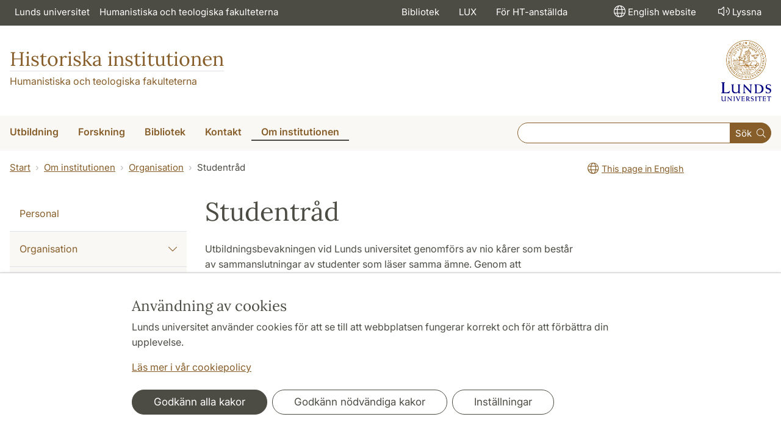

--- FILE ---
content_type: text/html; charset=utf-8
request_url: https://www.historiska.lu.se/om-institutionen/organisation/studentrad/
body_size: 9671
content:
<!DOCTYPE html>
<html lang="sv">
<head>
    <meta charset="utf-8">

<!-- 
	This website is powered by TYPO3 - inspiring people to share!
	TYPO3 is a free open source Content Management Framework initially created by Kasper Skaarhoj and licensed under GNU/GPL.
	TYPO3 is copyright 1998-2026 of Kasper Skaarhoj. Extensions are copyright of their respective owners.
	Information and contribution at https://typo3.org/
-->

<link rel="icon" href="/_assets/57618afcb0789ce7164b711bb01f73a5/Icons/favicon_lu.ico" type="image/vnd.microsoft.icon">
<title>Studentråd | Historiska institutionen</title>
<meta http-equiv="x-ua-compatible" content="ie=edge">
<meta name="generator" content="TYPO3 CMS">
<meta name="viewport" content="width=device-width, initial-scale=1">
<meta name="robots" content="index,follow">
<meta property="og:title" content="Studentråd">
<meta property="og:image" content="https://www.historiska.lu.se/_assets/57618afcb0789ce7164b711bb01f73a5/Images/lu-logo-280x280px.png">
<meta name="charset" content="utf-8">


<link rel="stylesheet" href="/typo3temp/assets/css/6d6b87389f0acac33a5e8e54edb91f76.css?1726495197" media="all">
<link rel="stylesheet" href="/_assets/57618afcb0789ce7164b711bb01f73a5/Css/Dist/main.min.css?1764769341" media="all">
<link rel="stylesheet" href="/_assets/57618afcb0789ce7164b711bb01f73a5/Css/Src/ht_package.css?1764769341" media="all">
<link rel="stylesheet" href="/_assets/57618afcb0789ce7164b711bb01f73a5/Css/Dist/jquery.datetimepicker.css?1726485378" media="all">
<link rel="stylesheet" href="/_assets/47aff312a4a5b16d7fe87e204ed4b2ce/Css/ht_solr.css?1726485392" media="all">



<script src="/_assets/57618afcb0789ce7164b711bb01f73a5/JavaScript/encrypt.js?1726485378"></script>


<!-- Google Analytics -->
<script>
if( document.cookie.indexOf('cookie-agreed=') == -1 || document.cookie.split('; ').find(row => row.startsWith('cookie-agreed=')).split('=')[1] == 0) {
    window['ga-disable-' + 'UA-99838699-15'] = true;
} else  {  
    window['ga-disable-' + 'UA-99838699-15'] = false;
}
(function(i,s,o,g,r,a,m){i['GoogleAnalyticsObject']=r;i[r]=i[r]||function(){
(i[r].q=i[r].q||[]).push(arguments)},i[r].l=1*new Date();a=s.createElement(o),
m=s.getElementsByTagName(o)[0];a.async=1;a.src=g;m.parentNode.insertBefore(a,m)
})(window,document,'script','https://www.google-analytics.com/analytics.js','ga');
ga('create', 'UA-99838699-15', 'auto');
ga('set', 'anonymizeIp', true);
ga('send', 'pageview');
</script>
<!-- End Google Analytics --><!-- Google Tag Manager -->

<script>
var cookieConsent=true;
if( document.cookie.indexOf('cookie-agreed=') == -1 || document.cookie.split('; ').find(row => row.startsWith('cookie-agreed=')).split('=')[1] == 0) {
cookieConsent=false;
}
if(cookieConsent){(function(w,d,s,l,i){w[l]=w[l]||[];w[l].push({'gtm.start':
new Date().getTime(),event:'gtm.js'});var f=d.getElementsByTagName(s)[0],
j=d.createElement(s),dl=l!='dataLayer'?'&l='+l:'';j.async=true;j.src=
'https://www.googletagmanager.com/gtm.js?id='+i+dl;f.parentNode.insertBefore(j,f);
})(window,document,'script','dataLayer','GTM-5KKF55G');}</script><!-- Google tag (gtag.js) -->
<script async src="https://www.googletagmanager.com/gtag/js?id=G-EDGQ2WQVES"></script>
<script>
if(cookieConsent){
window.dataLayer = window.dataLayer || [];
function gtag(){dataLayer.push(arguments);}
gtag('js', new Date());
gtag('config', 'G-EDGQ2WQVES',{'anonymize_ip':true});
}
</script>
<link rel="canonical" href="https://www.historiska.lu.se/om-institutionen/organisation/studentrad/">

<link rel="alternate" hreflang="sv" href="https://www.historiska.lu.se/om-institutionen/organisation/studentrad/">
<link rel="alternate" hreflang="en" href="https://www.historiska.lu.se/en/about-the-department/organisation/student-union/">
<link rel="alternate" hreflang="x-default" href="https://www.historiska.lu.se/om-institutionen/organisation/studentrad/">
<!-- This site is optimized with the Yoast SEO for TYPO3 plugin - https://yoast.com/typo3-extensions-seo/ -->
<script type="application/ld+json">[{"@context":"https:\/\/www.schema.org","@type":"BreadcrumbList","itemListElement":[{"@type":"ListItem","position":1,"item":{"@id":"https:\/\/www.historiska.lu.se\/","name":"www.historiska.lu.se"}},{"@type":"ListItem","position":2,"item":{"@id":"https:\/\/www.historiska.lu.se\/om-institutionen\/","name":"Om institutionen"}},{"@type":"ListItem","position":3,"item":{"@id":"https:\/\/www.historiska.lu.se\/om-institutionen\/organisation\/","name":"Organisation"}},{"@type":"ListItem","position":4,"item":{"@id":"https:\/\/www.historiska.lu.se\/om-institutionen\/organisation\/studentrad\/","name":"Studentr\u00e5d"}}]}]</script>
</head>
<body id="p58373"data-aos-easing="ease" data-aos-duration="400" data-aos-delay="0"><!-- Google Tag Manager (noscript) --><noscript><iframe src="https://www.googletagmanager.com/ns.html?id=GTM-5KKF55G"
height="0" width="0" style="display:none;visibility:hidden"></iframe></noscript><!-- End Google Tag Manager (noscript) -->
<!--eri-no-index--><div id="skip-link"><a href="#main-content" class="element-invisible element-focusable">Hoppa till huvudinnehåll</a></div><div id="consentContainer" lang="sv" class="position-fixed fixed-bottom"><div class="sv-cookie-consent-banner" data-nosnippet="true" style="position: initial;"><div class="container" aria-live="polite"><h3>Användning av cookies</h3><div class=""><p class="">Lunds universitet använder cookies för att se till att webbplatsen fungerar korrekt och för att förbättra din upplevelse.</p><p class=""><a href="/om-webbplatsen">Läs mer i vår cookiepolicy</a></p></div><div class="row mt-3 varContent"><div class="col"><button type="button" class="btn btn-dark mt-2 me-2 w-100 w-md-auto agree-button">Godkänn alla kakor</button><button type="button" class="btn btn-outline-dark mt-2 me-2 w-100 w-md-auto necessary-button">Godkänn nödvändiga kakor</button><button class="btn btn-outline-dark mt-2 w-100 w-md-auto manage-button">Inställningar</button></div></div></div></div></div><div class="modal fade" id="nav-mobile" tabindex="-1" role="dialog" aria-labelledby="mobileMenu" aria-hidden="true"><div class="modal-dialog my-0 mx-auto" role="document"><div class="modal-content border-0 rounded-0"><div class="modal-header justify-content-end"><button type="button" class="border-0 bg-transparent cursor-pointer lh-0 p-2 nm-2" data-bs-dismiss="modal" aria-controls="nav-mobile" aria-expanded="false" aria-label="Stäng menyn"><span aria-hidden="true"><i class="fal fa-times fa-lg"></i></span></button></div><ul id="mobileMenu" class="mobile-nav mobile-nav-root border-0 nav-collapse font-size-sm nav-undecorated"><li class="mobile-nav-item"><div class="mobile-nav-container"><a href="/utbildning/" class="nav-link"><span>Utbildning</span></a><a href="#" title="submenu for Utbildning" 
                            class="mobile-nav-toggle collapsed  btn" 
                            data-bs-target="#responsive-link-57955" 
                            data-bs-toggle="collapse" 
                            aria-expanded="false" 
                            aria-controls="responsive-link-57955"
                            role="button"><span class="collapse-show"><i class="fal fa-plus-circle"></i></span><span class="collapse-hide"><i class="fal fa-minus-circle"></i></span></a></div><ul class="mobile-nav collapse " id="responsive-link-57955"><li class="mobile-nav-item"><div class="mobile-nav-container"><a href="/utbildning/utbildningsutbud/" class="nav-link">Utbildningsutbud</a></div></li><li class="mobile-nav-item"><div class="mobile-nav-container"><a href="/utbildning/kurser-terminsvis/" class="nav-link">Kurser terminsvis</a></div></li><li class="mobile-nav-item"><div class="mobile-nav-container"><a href="/utbildning/kursplaner/" class="nav-link">Kursplaner</a></div></li><li class="mobile-nav-item"><div class="mobile-nav-container"><a href="/utbildning/litteraturlistor/" class="nav-link">Litteraturlistor</a></div></li><li class="mobile-nav-item"><div class="mobile-nav-container"><a href="/utbildning/schema/" class="nav-link">Schema</a></div></li></ul></li><li class="mobile-nav-item"><div class="mobile-nav-container"><a href="/forskning/" class="nav-link"><span>Forskning</span></a><a href="#" title="submenu for Forskning" 
                            class="mobile-nav-toggle collapsed  btn" 
                            data-bs-target="#responsive-link-57956" 
                            data-bs-toggle="collapse" 
                            aria-expanded="false" 
                            aria-controls="responsive-link-57956"
                            role="button"><span class="collapse-show"><i class="fal fa-plus-circle"></i></span><span class="collapse-hide"><i class="fal fa-minus-circle"></i></span></a></div><ul class="mobile-nav collapse " id="responsive-link-57956"><li class="mobile-nav-item"><div class="mobile-nav-container"><a href="/forskning/forskare/" class="nav-link"><span>Forskare</span></a><a href="#" title="submenu for Forskare" 
                            class="mobile-nav-toggle collapsed  btn" 
                            data-bs-target="#responsive-link-58412" 
                            data-bs-toggle="collapse" 
                            aria-expanded="false" 
                            aria-controls="responsive-link-58412"
                            role="button"><span class="collapse-show"><i class="fal fa-plus-circle"></i></span><span class="collapse-hide"><i class="fal fa-minus-circle"></i></span></a></div><ul class="mobile-nav collapse " id="responsive-link-58412"><li class="mobile-nav-item"><div class="mobile-nav-container"><a href="/forskning/forskare/forskarstuderande/" class="nav-link">Forskarstuderande</a></div></li></ul></li><li class="mobile-nav-item"><div class="mobile-nav-container"><a href="/forskning/forskningsprojekt/" class="nav-link"><span>Forskningsprojekt</span></a><a href="#" title="submenu for Forskningsprojekt" 
                            class="mobile-nav-toggle collapsed  btn" 
                            data-bs-target="#responsive-link-58409" 
                            data-bs-toggle="collapse" 
                            aria-expanded="false" 
                            aria-controls="responsive-link-58409"
                            role="button"><span class="collapse-show"><i class="fal fa-plus-circle"></i></span><span class="collapse-hide"><i class="fal fa-minus-circle"></i></span></a></div><ul class="mobile-nav collapse " id="responsive-link-58409"><li class="mobile-nav-item"><div class="mobile-nav-container"><a href="/forskning/forskningsprojekt/avhandlingsprojekt/" class="nav-link">Avhandlingsprojekt</a></div></li><li class="mobile-nav-item"><div class="mobile-nav-container"><a href="/forskning/forskningsprojekt/avslutade-projekt/" class="nav-link">Avslutade projekt</a></div></li></ul></li><li class="mobile-nav-item"><div class="mobile-nav-container"><a href="/forskning/publikationer/" class="nav-link">Publikationer</a></div></li><li class="mobile-nav-item"><div class="mobile-nav-container"><a href="/forskning/var-forskning-i-media/" class="nav-link">Vår forskning i media</a></div></li><li class="mobile-nav-item"><div class="mobile-nav-container"><a href="/forskning/forskarseminarier/" class="nav-link">Forskarseminarier</a></div></li><li class="mobile-nav-item"><div class="mobile-nav-container"><a href="/forskning/disputationer/" class="nav-link">Disputationer</a></div></li><li class="mobile-nav-item"><div class="mobile-nav-container"><a href="/forskning/forskningsetik/" class="nav-link"><span>Forskningsetik</span></a><a href="#" title="submenu for Forskningsetik" 
                            class="mobile-nav-toggle collapsed  btn" 
                            data-bs-target="#responsive-link-58420" 
                            data-bs-toggle="collapse" 
                            aria-expanded="false" 
                            aria-controls="responsive-link-58420"
                            role="button"><span class="collapse-show"><i class="fal fa-plus-circle"></i></span><span class="collapse-hide"><i class="fal fa-minus-circle"></i></span></a></div><ul class="mobile-nav collapse " id="responsive-link-58420"><li class="mobile-nav-item"><div class="mobile-nav-container"><a href="/forskning/forskningsetik/stoppa-matchen-idrott-antirasism-och-politisk-aktivism-i-bastad-1968/" class="nav-link">Stoppa matchen! Idrott, antirasism och politisk aktivism i Båstad 1968</a></div></li></ul></li></ul></li><li class="mobile-nav-item"><div class="mobile-nav-container"><a href="/bibliotek/" class="nav-link"><span>Bibliotek</span></a><a href="#" title="submenu for Bibliotek" 
                            class="mobile-nav-toggle collapsed  btn" 
                            data-bs-target="#responsive-link-58399" 
                            data-bs-toggle="collapse" 
                            aria-expanded="false" 
                            aria-controls="responsive-link-58399"
                            role="button"><span class="collapse-show"><i class="fal fa-plus-circle"></i></span><span class="collapse-hide"><i class="fal fa-minus-circle"></i></span></a></div><ul class="mobile-nav collapse " id="responsive-link-58399"><li class="mobile-nav-item"><div class="mobile-nav-container"><a href="/bibliotek/lub-biblioteken-vid-lu/" class="nav-link">LUB- Biblioteken vid LU</a></div></li><li class="mobile-nav-item"><div class="mobile-nav-container"><a href="/bibliotek/ht-biblioteken/" class="nav-link">HT-biblioteken</a></div></li></ul></li><li class="mobile-nav-item"><div class="mobile-nav-container"><a href="/kontakt/" class="nav-link"><span>Kontakt</span></a><a href="#" title="submenu for Kontakt" 
                            class="mobile-nav-toggle collapsed  btn" 
                            data-bs-target="#responsive-link-58396" 
                            data-bs-toggle="collapse" 
                            aria-expanded="false" 
                            aria-controls="responsive-link-58396"
                            role="button"><span class="collapse-show"><i class="fal fa-plus-circle"></i></span><span class="collapse-hide"><i class="fal fa-minus-circle"></i></span></a></div><ul class="mobile-nav collapse " id="responsive-link-58396"><li class="mobile-nav-item"><div class="mobile-nav-container"><a href="/kontakt/personal/" class="nav-link">Personal</a></div></li></ul></li><li class="mobile-nav-item"><div class="mobile-nav-container"><a href="/om-institutionen/" class="nav-link"><span>Om institutionen</span></a><a href="#" title="submenu for Om institutionen" 
                            class="mobile-nav-toggle btn" 
                            data-bs-target="#responsive-link-58391" 
                            data-bs-toggle="collapse" 
                            aria-expanded="true" 
                            aria-controls="responsive-link-58391"
                            role="button"><span class="collapse-show"><i class="fal fa-plus-circle"></i></span><span class="collapse-hide"><i class="fal fa-minus-circle"></i></span></a></div><ul class="mobile-nav collapse  show" id="responsive-link-58391"><li class="mobile-nav-item"><div class="mobile-nav-container"><a href="/om-institutionen/personal/" class="nav-link">Personal</a></div></li><li class="mobile-nav-item"><div class="mobile-nav-container"><a href="/om-institutionen/organisation/" class="nav-link"><span>Organisation</span></a><a href="#" title="submenu for Organisation" 
                            class="mobile-nav-toggle btn" 
                            data-bs-target="#responsive-link-58372" 
                            data-bs-toggle="collapse" 
                            aria-expanded="true" 
                            aria-controls="responsive-link-58372"
                            role="button"><span class="collapse-show"><i class="fal fa-plus-circle"></i></span><span class="collapse-hide"><i class="fal fa-minus-circle"></i></span></a></div><ul class="mobile-nav collapse  show" id="responsive-link-58372"><li class="mobile-nav-item"><div class="mobile-nav-container"><a href="/om-institutionen/organisation/organisationsplan/" class="nav-link">Organisationsplan</a></div></li><li class="mobile-nav-item"><div class="mobile-nav-container"><a href="/om-institutionen/organisation/institutionsstyrelse/" class="nav-link"><span>Institutionsstyrelse</span></a><a href="#" title="submenu for Institutionsstyrelse" 
                            class="mobile-nav-toggle collapsed  btn" 
                            data-bs-target="#responsive-link-58382" 
                            data-bs-toggle="collapse" 
                            aria-expanded="false" 
                            aria-controls="responsive-link-58382"
                            role="button"><span class="collapse-show"><i class="fal fa-plus-circle"></i></span><span class="collapse-hide"><i class="fal fa-minus-circle"></i></span></a></div><ul class="mobile-nav collapse " id="responsive-link-58382"><li class="mobile-nav-item"><div class="mobile-nav-container"><a href="/om-institutionen/organisation/institutionsstyrelse/styrelsens-ledamoter/" class="nav-link">Styrelsens ledamöter</a></div></li></ul></li><li class="mobile-nav-item"><div class="mobile-nav-container"><a href="/om-institutionen/organisation/prefekt/" class="nav-link">Prefekt</a></div></li><li class="mobile-nav-item"><div class="mobile-nav-container"><a href="/om-institutionen/organisation/stallforetradande-prefekt/" class="nav-link">Ställföreträdande prefekt</a></div></li><li class="mobile-nav-item"><div class="mobile-nav-container"><a href="/om-institutionen/organisation/studierektor-gu-historia/" class="nav-link">Studierektor GU Historia</a></div></li><li class="mobile-nav-item"><div class="mobile-nav-container"><a href="/om-institutionen/organisation/studierektor-fu-historia/" class="nav-link">Studierektor FU Historia</a></div></li><li class="mobile-nav-item"><div class="mobile-nav-container"><a href="/om-institutionen/organisation/studierektor-gu-manskliga-rattigheter/" class="nav-link">Studierektor GU Mänskliga rättigheter</a></div></li><li class="mobile-nav-item"><div class="mobile-nav-container"><a href="/om-institutionen/organisation/studierektor-fu-manskliga-rattigheter/" class="nav-link">Studierektor FU Mänskliga rättigheter</a></div></li><li class="mobile-nav-item"><div class="mobile-nav-container"><a href="/om-institutionen/organisation/studierektor-asienstudier/" class="nav-link">Studierektor Asienstudier</a></div></li><li class="mobile-nav-item"><div class="mobile-nav-container"><a href="/om-institutionen/organisation/verksamhetsansvarig-nationella-forskarskolan-i-historiska-studier/" class="nav-link">Verksamhetsansvarig Nationella forskarskolan i historiska studier</a></div></li><li class="mobile-nav-item"><div class="mobile-nav-container"><a href="/om-institutionen/organisation/forestandare-historia/" class="nav-link">Föreståndare Historia</a></div></li><li class="mobile-nav-item"><div class="mobile-nav-container"><a href="/om-institutionen/organisation/forestandare-manskliga-rattigheter/" class="nav-link">Föreståndare Mänskliga rättigheter</a></div></li><li class="mobile-nav-item"><div class="mobile-nav-container"><a href="/om-institutionen/organisation/forestandare-asienstudier/" class="nav-link">Föreståndare Asienstudier</a></div></li><li class="mobile-nav-item"><div class="mobile-nav-container"><span class="nav-link active">Studentråd</span></div></li></ul></li><li class="mobile-nav-item"><div class="mobile-nav-container"><a href="/om-institutionen/kalendarium/" class="nav-link"><span>Kalendarium</span></a><a href="#" title="submenu for Kalendarium" 
                            class="mobile-nav-toggle collapsed  btn" 
                            data-bs-target="#responsive-link-58470" 
                            data-bs-toggle="collapse" 
                            aria-expanded="false" 
                            aria-controls="responsive-link-58470"
                            role="button"><span class="collapse-show"><i class="fal fa-plus-circle"></i></span><span class="collapse-hide"><i class="fal fa-minus-circle"></i></span></a></div><ul class="mobile-nav collapse " id="responsive-link-58470"><li class="mobile-nav-item"><div class="mobile-nav-container"><a href="/om-institutionen/kalendarium/seminarieserier/" class="nav-link">Seminarieserier</a></div></li></ul></li><li class="mobile-nav-item"><div class="mobile-nav-container"><a href="/om-institutionen/seminarieserier/" class="nav-link">Seminarieserier</a></div></li><li class="mobile-nav-item"><div class="mobile-nav-container"><a href="/om-institutionen/nyheter/" class="nav-link">Nyheter</a></div></li><li class="mobile-nav-item"><div class="mobile-nav-container"><a href="/om-institutionen/arbetsmiljo/" class="nav-link"><span>Arbetsmiljö</span></a><a href="#" title="submenu for Arbetsmiljö" 
                            class="mobile-nav-toggle collapsed  btn" 
                            data-bs-target="#responsive-link-58385" 
                            data-bs-toggle="collapse" 
                            aria-expanded="false" 
                            aria-controls="responsive-link-58385"
                            role="button"><span class="collapse-show"><i class="fal fa-plus-circle"></i></span><span class="collapse-hide"><i class="fal fa-minus-circle"></i></span></a></div><ul class="mobile-nav collapse " id="responsive-link-58385"><li class="mobile-nav-item"><div class="mobile-nav-container"><a href="/om-institutionen/arbetsmiljo/jamstalldhet-likabehandling-och-mangfald/" class="nav-link"><span>Jämställdhet, likabehandling och mångfald</span></a><a href="#" title="submenu for Jämställdhet, likabehandling och mångfald" 
                            class="mobile-nav-toggle collapsed  btn" 
                            data-bs-target="#responsive-link-58388" 
                            data-bs-toggle="collapse" 
                            aria-expanded="false" 
                            aria-controls="responsive-link-58388"
                            role="button"><span class="collapse-show"><i class="fal fa-plus-circle"></i></span><span class="collapse-hide"><i class="fal fa-minus-circle"></i></span></a></div><ul class="mobile-nav collapse " id="responsive-link-58388"><li class="mobile-nav-item"><div class="mobile-nav-container"><a href="/om-institutionen/arbetsmiljo/jamstalldhet-likabehandling-och-mangfald/jlm-gruppen-pa-institutionen/" class="nav-link">JLM-gruppen på institutionen</a></div></li><li class="mobile-nav-item"><div class="mobile-nav-container"><a href="/om-institutionen/arbetsmiljo/jamstalldhet-likabehandling-och-mangfald/jamstalldhet-likabehandling-ht-fakulteterna/" class="nav-link">Jämställdhet &amp; likabehandling HT-fakulteterna</a></div></li></ul></li><li class="mobile-nav-item"><div class="mobile-nav-container"><a href="/om-institutionen/arbetsmiljo/arbetsmiljopolicy/" class="nav-link">Arbetsmiljöpolicy</a></div></li><li class="mobile-nav-item"><div class="mobile-nav-container"><a href="/om-institutionen/arbetsmiljo/arbetsmiljo-ht-fakulteterna/" class="nav-link">Arbetsmiljö HT-fakulteterna</a></div></li></ul></li><li class="mobile-nav-item"><div class="mobile-nav-container"><a href="/institutionen/tillganglighetsredogorelse/" class="nav-link">Tillgänglighetsredogörelse</a></div></li></ul></li><li class="mobile-nav-item"><div class="mobile-nav-container"><a href="https://www.htbibl.lu.se//" class="nav-link">Bibliotek</a></div></li><li class="mobile-nav-item"><div class="mobile-nav-container"><a href="https://www.ht.lu.se/om-fakulteterna/vara-hus/lux//" class="nav-link">LUX</a></div></li><li class="mobile-nav-item"><div class="mobile-nav-container"><a href="https://internt.ht.lu.se/" class="nav-link">För HT-anställda</a></div></li><li class="mobile-nav-item"><div class="mobile-nav-container"><a href="javascript:" onclick="toggleBar();" class="nav-link" data-bapdf="372">
                                Lyssna
                            </a></div></li></ul></div></div></div><header class="header nav-undecorated"><div class="bg-dark d-none d-xl-block"><div class="container-fluid mw-xxl py-0"><nav class="navbar navbar-expand-md navbar-dark bg-dark font-size-sm p-0 text-white"><div class="collapse navbar-collapse" id="navbarSupportedContent"><ul class="shortcut-menu navbar-nav"><li class="nav-item"><a class="nav-link pe-2 nav-undecorated" href="https://www.lu.se/">Lunds universitet</a></li><li class="nav-item"><a class="pl-3 nav-link ps-2 nav-undecorated" href="https://www.ht.lu.se/">Humanistiska och teologiska fakulteterna</a></li></ul><ul class="navbar-nav flex-row ms-auto"><li class="nav-item"><a class="nav-link px-3 nav-undecorated" href="https://www.htbibl.lu.se/">Bibliotek</a></li><li class="nav-item"><a class="nav-link px-3 nav-undecorated" href="https://www.ht.lu.se/om-fakulteterna/vara-hus/lux/">LUX</a></li><li class="nav-item"><a class="nav-link px-3 nav-undecorated" href="https://internt.ht.lu.se/">För HT-anställda</a></li></ul><ul class="navbar-nav flex-row ms-5"><li class="nav-item"><a href="/en/" target="_self" class="ms-2 px-3 nav-link nav-undecorated"><i class="fal fa-globe fa-lg p-1"></i><span lang="en" dir="ltr">English website</span></a></li><li class="nav-item"><a class="nav-link px-3 nav-undecorated" href="javascript:" onclick="toggleBar();" title="aktivera talande webb" id="bapluslogo" data-bapdf="372"><i class="fal fa-lg fa-volume p-1"></i>Lyssna
                                </a></li></ul></div></nav></div></div><div class="d-xl-none d-block border-bottom"><div class="row m-0 pb-0"><div class="flex-shrink-1 flex-lg-shrink-0 flex-grow-1 d-flex flex-column justify-content-between h-100 mh-120"><div class="h-lg-auto flex-column justify-content-between align-items-end font-size-sm flex-grow-0"><nav class="nav text-center h-100 h-lg-auto align-items-center nav-undecorated flex-nowrap justify-content-end"><div class="nav-item me-auto mb-2 pt-2 flex"><a class="m-0 p-0" href="https://www.lu.se/"><img src="/_assets/57618afcb0789ce7164b711bb01f73a5/Images/logo-lu-sv-liggande.png?1726485378" alt="lunds universitets logotyp" class="img-fluid"></a></div><div class="nav-item mobile-search-button"><a class="ms-2 p-1 d-block nav-undecorated" 
                                href="#header-search-form" 
                                data-bs-toggle="collapse"
                                aria-controls="header-search-form" aria-expanded="false"
                                aria-label="Visa och dölj sökfält"><i class="fal fa-lg fa-search p-1"></i>Sök
                            </a></div><div class="nav-item d-none d-md-block"><a class="ms-2 p-1 nav-undecorated" id="browse-aloud-desktop" href="javascript:void(0)" onclick="toggleBar();" data-bapdf="372"><i class="fal fa-lg fa-volume p-1"></i>Lyssna
                            </a></div><div class="nav-item d-block d-xl-none"><a href="/en/" target="_self" class="ms-2 p-1 nav-undecorated"><i class="fal fa-globe fa-lg p-1"></i><span lang="en" dir="ltr">English website</span></a></div></nav></div></div></div><div class="header-search-form collapse-xl pb-2 px-2 collapsed collapse" id="header-search-form"><form class="lu-search-box-responsive" autocomplete="off" enctype="multipart/form-data" action="/sok/" method="get" accept-charset="UTF-8"><label id="search-label1" class="search-label" for="header-search-field1">Sök</label><div class="input-group input-group-sm w-100 flex"><input class="form-control form-control-sm flex-grow-1 px-3 py-3" aria-labelledby="search-label1" type="text" id="header-search-field1" name="query" value="" size="60" maxlength="128" /><button class="btn btn-primary" type="submit" id="header-search-button">
        Sök
      </button></div></form></div></div><!-- new end --><div class="container-fluid mw-xxl"><div class="row m-0 py-4"><div class="col p-0"><div class="d-flex justify-content-between align-items-center h-100 text-primary"><div><div class="htPackageSiteTitle"><a href="/" class="nav-undecorated">Historiska institutionen</a></div><p class="htPackageSiteSubTitle"><a href="https://www.ht.lu.se/">Humanistiska och teologiska fakulteterna</a></p></div><div class="header-logo header-logo-institution header-logo-lu flex-grow-1 flex-lg-grow-0 d-none d-xl-block"><a href="https://www.lu.se/"><img src="/_assets/57618afcb0789ce7164b711bb01f73a5/Images/logo_lu_small@1x.png?1726485378" 
                                srcset="/_assets/57618afcb0789ce7164b711bb01f73a5/Images/logo_lu_small@1x.png?1726485378 1x, 
                                /_assets/57618afcb0789ce7164b711bb01f73a5/Images/logo_lu_small@2x.png?1726485378 2x"
                                class="mw-100"
                                alt="lunds universitets logotyp" /></a></div></div></div></div></div><div class="d-none d-xl-block font-size-xl-lg font-weight-light bg-plaster-25"><div class="mw-xxl d-flex container-fluid justify-content-between align-items-center"><nav aria-label="huvudmeny" class="main-menu"><ul class="nav nav-header-main nmx-3"><li class="nav-item dropdown dropdown-hover"><a class="nav-link text-nowrap dropdown-toggle nav-undecorated" 
                                            href="/utbildning/" id="dropdown-Utbildning"
                                            aria-haspopup="true"><span>Utbildning</span></a><div class="dropdown-menu font-size-base" aria-labelledby="dropdown-Utbildning"><a class="dropdown-item nav-undecorated" 
                                                href="/utbildning/utbildningsutbud/"><span>Utbildningsutbud</span></a><a class="dropdown-item nav-undecorated" 
                                                href="/utbildning/kurser-terminsvis/"><span>Kurser terminsvis</span></a><a class="dropdown-item nav-undecorated" 
                                                href="/utbildning/kursplaner/"><span>Kursplaner</span></a><a class="dropdown-item nav-undecorated" 
                                                href="/utbildning/litteraturlistor/"><span>Litteraturlistor</span></a><a class="dropdown-item nav-undecorated" 
                                                href="/utbildning/schema/"><span>Schema</span></a></div></li><li class="nav-item dropdown dropdown-hover"><a class="nav-link text-nowrap dropdown-toggle nav-undecorated" 
                                            href="/forskning/" id="dropdown-Forskning"
                                            aria-haspopup="true"><span>Forskning</span></a><div class="dropdown-menu font-size-base" aria-labelledby="dropdown-Forskning"><a class="dropdown-item nav-undecorated" 
                                                href="/forskning/forskare/"><span>Forskare</span></a><a class="dropdown-item nav-undecorated" 
                                                href="/forskning/forskningsprojekt/"><span>Forskningsprojekt</span></a><a class="dropdown-item nav-undecorated" 
                                                href="/forskning/publikationer/"><span>Publikationer</span></a><a class="dropdown-item nav-undecorated" 
                                                href="/forskning/var-forskning-i-media/"><span>Vår forskning i media</span></a><a class="dropdown-item nav-undecorated" 
                                                href="/forskning/forskarseminarier/"><span>Forskarseminarier</span></a><a class="dropdown-item nav-undecorated" 
                                                href="/forskning/disputationer/"><span>Disputationer</span></a><a class="dropdown-item nav-undecorated" 
                                                href="/forskning/forskningsetik/"><span>Forskningsetik</span></a></div></li><li class="nav-item dropdown dropdown-hover"><a class="nav-link text-nowrap dropdown-toggle nav-undecorated" 
                                            href="/bibliotek/" id="dropdown-Bibliotek"
                                            aria-haspopup="true"><span>Bibliotek</span></a><div class="dropdown-menu font-size-base" aria-labelledby="dropdown-Bibliotek"><a class="dropdown-item nav-undecorated" 
                                                href="/bibliotek/lub-biblioteken-vid-lu/"><span>LUB- Biblioteken vid LU</span></a><a class="dropdown-item nav-undecorated" 
                                                href="/bibliotek/ht-biblioteken/"><span>HT-biblioteken</span></a></div></li><li class="nav-item dropdown dropdown-hover"><a class="nav-link text-nowrap dropdown-toggle nav-undecorated" 
                                            href="/kontakt/" id="dropdown-Kontakt"
                                            aria-haspopup="true"><span>Kontakt</span></a><div class="dropdown-menu font-size-base" aria-labelledby="dropdown-Kontakt"><a class="dropdown-item nav-undecorated" 
                                                href="/kontakt/personal/"><span>Personal</span></a></div></li><li class="nav-item dropdown dropdown-hover"><a class="nav-link text-nowrap dropdown-toggle active nav-undecorated" 
                                            href="/om-institutionen/" id="dropdown-Om-institutionen"
                                            aria-haspopup="true"><span>Om institutionen</span></a><div class="dropdown-menu font-size-base" aria-labelledby="dropdown-Om-institutionen"><a class="dropdown-item nav-undecorated" 
                                                href="/om-institutionen/personal/"><span>Personal</span></a><a class="dropdown-item nav-undecorated" 
                                                href="/om-institutionen/organisation/"><span>Organisation</span></a><a class="dropdown-item nav-undecorated" 
                                                href="/om-institutionen/kalendarium/"><span>Kalendarium</span></a><a class="dropdown-item nav-undecorated" 
                                                href="/om-institutionen/seminarieserier/"><span>Seminarieserier</span></a><a class="dropdown-item nav-undecorated" 
                                                href="/om-institutionen/nyheter/"><span>Nyheter</span></a><a class="dropdown-item nav-undecorated" 
                                                href="/om-institutionen/arbetsmiljo/"><span>Arbetsmiljö</span></a><a class="dropdown-item nav-undecorated" 
                                                href="/institutionen/tillganglighetsredogorelse/"><span>Tillgänglighetsredogörelse</span></a></div></li></ul></nav><form class="flex-xl-grow-1 header-search-container--institution" autocomplete="off" enctype="multipart/form-data" action="/sok/" method="get" accept-charset="UTF-8"><label id="search-label2" class="search-label" for="header-search-field2">Sök</label><div class="input-group input-group-sm w-100 flex"><input class="form-control form-control-sm flex-grow-1 px-3 py-3" aria-labelledby="search-label2" type="text" id="header-search-field2" name="query" value="" size="60" maxlength="" /><button class="btn btn-primary" type="submit" id="header-search-button"><span class="me-2">Sök</span><i class="fal fa-search"></i></button></div></form></div></div><div class="modal fade" id="mm-nav-mobile--item57955" tabindex="-1" role="dialog" aria-labelledby="mm-mobileMenu57955" aria-hidden="true"><div class="modal-dialog my-0 mx-auto" role="document"><div class="modal-content border-0 rounded-0"><div class="modal-header justify-content-end"><button type="button" class="border-0 bg-transparent cursor-pointer lh-0 p-2 nm-2" data-bs-dismiss="modal" aria-controls="mm-nav-mobile--item57955" aria-expanded="false" aria-label="Stäng menyn"><span aria-hidden="true"><i class="fal fa-times fa-lg"></i></span></button></div><ul id="mm-mobileMenu57955" class="mobile-nav mobile-nav-root border-0 nav-collapse font-size-sm nav-undecorated"><li class="mobile-nav-item"><div class="mobile-nav-container"><a href="/utbildning/" class="nav-link">
                                    Utbildning                                    
                                    <span class="ms-1"><i class="fal fa-chevron-circle-right fa-sm"></i></span></a></div><ul class="mobile-nav collapse show"><li class="mobile-nav-item"><div class="mobile-nav-container"><span class="nav-link active">Utbildningsutbud</span></div></li><li class="mobile-nav-item"><div class="mobile-nav-container"><a href="/utbildning/kurser-terminsvis/" class="nav-link">Kurser terminsvis</a></div></li><li class="mobile-nav-item"><div class="mobile-nav-container"><a href="/utbildning/kursplaner/" class="nav-link">Kursplaner</a></div></li><li class="mobile-nav-item"><div class="mobile-nav-container"><a href="/utbildning/litteraturlistor/" class="nav-link">Litteraturlistor</a></div></li><li class="mobile-nav-item"><div class="mobile-nav-container"><a href="/utbildning/schema/" class="nav-link">Schema</a></div></li></ul></li></ul></div></div></div><div class="modal fade" id="mm-nav-mobile--item57956" tabindex="-1" role="dialog" aria-labelledby="mm-mobileMenu57956" aria-hidden="true"><div class="modal-dialog my-0 mx-auto" role="document"><div class="modal-content border-0 rounded-0"><div class="modal-header justify-content-end"><button type="button" class="border-0 bg-transparent cursor-pointer lh-0 p-2 nm-2" data-bs-dismiss="modal" aria-controls="mm-nav-mobile--item57956" aria-expanded="false" aria-label="Stäng menyn"><span aria-hidden="true"><i class="fal fa-times fa-lg"></i></span></button></div><ul id="mm-mobileMenu57956" class="mobile-nav mobile-nav-root border-0 nav-collapse font-size-sm nav-undecorated"><li class="mobile-nav-item"><div class="mobile-nav-container"><a href="/forskning/" class="nav-link">
                                    Forskning                                    
                                    <span class="ms-1"><i class="fal fa-chevron-circle-right fa-sm"></i></span></a></div><ul class="mobile-nav collapse show"><li class="mobile-nav-item"><div class="mobile-nav-container"><a href="/forskning/forskare/" class="nav-link"><span>Forskare</span></a><button title="submenu for Forskare" 
                                class="mobile-nav-toggle btn collapsed" 
                                data-bs-target="#mm-responsive-link-58412" 
                                data-bs-toggle="collapse" 
                                aria-expanded="false" 
                                aria-controls="mm-responsive-link-58412"><span class="collapse-show"><i class="fal fa-plus-circle"></i></span><span class="collapse-hide"><i class="fal fa-minus-circle"></i></span></button></div><ul class="mobile-nav collapse" id="mm-responsive-link-58412"><li class="mobile-nav-item"><div class="mobile-nav-container"><a href="/forskning/forskare/forskarstuderande/" class="nav-link">Forskarstuderande</a></div></li></ul></li><li class="mobile-nav-item"><div class="mobile-nav-container"><a href="/forskning/forskningsprojekt/" class="nav-link"><span>Forskningsprojekt</span></a><button title="submenu for Forskningsprojekt" 
                                class="mobile-nav-toggle btn collapsed" 
                                data-bs-target="#mm-responsive-link-58409" 
                                data-bs-toggle="collapse" 
                                aria-expanded="false" 
                                aria-controls="mm-responsive-link-58409"><span class="collapse-show"><i class="fal fa-plus-circle"></i></span><span class="collapse-hide"><i class="fal fa-minus-circle"></i></span></button></div><ul class="mobile-nav collapse" id="mm-responsive-link-58409"><li class="mobile-nav-item"><div class="mobile-nav-container"><a href="/forskning/forskningsprojekt/avhandlingsprojekt/" class="nav-link">Avhandlingsprojekt</a></div></li><li class="mobile-nav-item"><div class="mobile-nav-container"><a href="/forskning/forskningsprojekt/avslutade-projekt/" class="nav-link">Avslutade projekt</a></div></li></ul></li><li class="mobile-nav-item"><div class="mobile-nav-container"><a href="/forskning/publikationer/" class="nav-link">Publikationer</a></div></li><li class="mobile-nav-item"><div class="mobile-nav-container"><a href="/forskning/var-forskning-i-media/" class="nav-link">Vår forskning i media</a></div></li><li class="mobile-nav-item"><div class="mobile-nav-container"><a href="/forskning/forskarseminarier/" class="nav-link">Forskarseminarier</a></div></li><li class="mobile-nav-item"><div class="mobile-nav-container"><a href="/forskning/disputationer/" class="nav-link">Disputationer</a></div></li><li class="mobile-nav-item"><div class="mobile-nav-container"><a href="/forskning/forskningsetik/" class="nav-link"><span>Forskningsetik</span></a><button title="submenu for Forskningsetik" 
                                class="mobile-nav-toggle btn collapsed" 
                                data-bs-target="#mm-responsive-link-58420" 
                                data-bs-toggle="collapse" 
                                aria-expanded="false" 
                                aria-controls="mm-responsive-link-58420"><span class="collapse-show"><i class="fal fa-plus-circle"></i></span><span class="collapse-hide"><i class="fal fa-minus-circle"></i></span></button></div><ul class="mobile-nav collapse" id="mm-responsive-link-58420"><li class="mobile-nav-item"><div class="mobile-nav-container"><a href="/forskning/forskningsetik/stoppa-matchen-idrott-antirasism-och-politisk-aktivism-i-bastad-1968/" class="nav-link">Stoppa matchen! Idrott, antirasism och politisk aktivism i Båstad 1968</a></div></li></ul></li></ul></li></ul></div></div></div><div class="modal fade" id="mm-nav-mobile--item58399" tabindex="-1" role="dialog" aria-labelledby="mm-mobileMenu58399" aria-hidden="true"><div class="modal-dialog my-0 mx-auto" role="document"><div class="modal-content border-0 rounded-0"><div class="modal-header justify-content-end"><button type="button" class="border-0 bg-transparent cursor-pointer lh-0 p-2 nm-2" data-bs-dismiss="modal" aria-controls="mm-nav-mobile--item58399" aria-expanded="false" aria-label="Stäng menyn"><span aria-hidden="true"><i class="fal fa-times fa-lg"></i></span></button></div><ul id="mm-mobileMenu58399" class="mobile-nav mobile-nav-root border-0 nav-collapse font-size-sm nav-undecorated"><li class="mobile-nav-item"><div class="mobile-nav-container"><a href="/bibliotek/" class="nav-link">
                                    Bibliotek                                    
                                    <span class="ms-1"><i class="fal fa-chevron-circle-right fa-sm"></i></span></a></div><ul class="mobile-nav collapse show"><li class="mobile-nav-item"><div class="mobile-nav-container"><a href="/bibliotek/lub-biblioteken-vid-lu/" class="nav-link">LUB- Biblioteken vid LU</a></div></li><li class="mobile-nav-item"><div class="mobile-nav-container"><a href="/bibliotek/ht-biblioteken/" class="nav-link">HT-biblioteken</a></div></li></ul></li></ul></div></div></div><div class="modal fade" id="mm-nav-mobile--item58396" tabindex="-1" role="dialog" aria-labelledby="mm-mobileMenu58396" aria-hidden="true"><div class="modal-dialog my-0 mx-auto" role="document"><div class="modal-content border-0 rounded-0"><div class="modal-header justify-content-end"><button type="button" class="border-0 bg-transparent cursor-pointer lh-0 p-2 nm-2" data-bs-dismiss="modal" aria-controls="mm-nav-mobile--item58396" aria-expanded="false" aria-label="Stäng menyn"><span aria-hidden="true"><i class="fal fa-times fa-lg"></i></span></button></div><ul id="mm-mobileMenu58396" class="mobile-nav mobile-nav-root border-0 nav-collapse font-size-sm nav-undecorated"><li class="mobile-nav-item"><div class="mobile-nav-container"><a href="/kontakt/" class="nav-link">
                                    Kontakt                                    
                                    <span class="ms-1"><i class="fal fa-chevron-circle-right fa-sm"></i></span></a></div><ul class="mobile-nav collapse show"><li class="mobile-nav-item"><div class="mobile-nav-container"><span class="nav-link active">Personal</span></div></li></ul></li></ul></div></div></div><div class="modal fade" id="mm-nav-mobile--item58391" tabindex="-1" role="dialog" aria-labelledby="mm-mobileMenu58391" aria-hidden="true"><div class="modal-dialog my-0 mx-auto" role="document"><div class="modal-content border-0 rounded-0"><div class="modal-header justify-content-end"><button type="button" class="border-0 bg-transparent cursor-pointer lh-0 p-2 nm-2" data-bs-dismiss="modal" aria-controls="mm-nav-mobile--item58391" aria-expanded="false" aria-label="Stäng menyn"><span aria-hidden="true"><i class="fal fa-times fa-lg"></i></span></button></div><ul id="mm-mobileMenu58391" class="mobile-nav mobile-nav-root border-0 nav-collapse font-size-sm nav-undecorated"><li class="mobile-nav-item"><div class="mobile-nav-container"><a href="/om-institutionen/" class="nav-link">
                                    Om institutionen                                    
                                    <span class="ms-1"><i class="fal fa-chevron-circle-right fa-sm"></i></span></a></div><ul class="mobile-nav collapse show"><li class="mobile-nav-item"><div class="mobile-nav-container"><a href="/om-institutionen/personal/" class="nav-link">Personal</a></div></li><li class="mobile-nav-item"><div class="mobile-nav-container"><a href="/om-institutionen/organisation/" class="nav-link"><span>Organisation</span></a><button title="submenu for Organisation" 
                                class="mobile-nav-toggle btn" 
                                data-bs-target="#mm-responsive-link-58372" 
                                data-bs-toggle="collapse" 
                                aria-expanded="true" 
                                aria-controls="mm-responsive-link-58372"><span class="collapse-show"><i class="fal fa-plus-circle"></i></span><span class="collapse-hide"><i class="fal fa-minus-circle"></i></span></button></div><ul class="mobile-nav collapse show" id="mm-responsive-link-58372"><li class="mobile-nav-item"><div class="mobile-nav-container"><a href="/om-institutionen/organisation/organisationsplan/" class="nav-link">Organisationsplan</a></div></li><li class="mobile-nav-item"><div class="mobile-nav-container"><a href="/om-institutionen/organisation/institutionsstyrelse/" class="nav-link"><span>Institutionsstyrelse</span></a><button title="submenu for Institutionsstyrelse" 
                                class="mobile-nav-toggle btn collapsed" 
                                data-bs-target="#mm-responsive-link-58382" 
                                data-bs-toggle="collapse" 
                                aria-expanded="false" 
                                aria-controls="mm-responsive-link-58382"><span class="collapse-show"><i class="fal fa-plus-circle"></i></span><span class="collapse-hide"><i class="fal fa-minus-circle"></i></span></button></div><ul class="mobile-nav collapse" id="mm-responsive-link-58382"><li class="mobile-nav-item"><div class="mobile-nav-container"><a href="/om-institutionen/organisation/institutionsstyrelse/styrelsens-ledamoter/" class="nav-link">Styrelsens ledamöter</a></div></li></ul></li><li class="mobile-nav-item"><div class="mobile-nav-container"><a href="/om-institutionen/organisation/prefekt/" class="nav-link">Prefekt</a></div></li><li class="mobile-nav-item"><div class="mobile-nav-container"><a href="/om-institutionen/organisation/stallforetradande-prefekt/" class="nav-link">Ställföreträdande prefekt</a></div></li><li class="mobile-nav-item"><div class="mobile-nav-container"><a href="/om-institutionen/organisation/studierektor-gu-historia/" class="nav-link">Studierektor GU Historia</a></div></li><li class="mobile-nav-item"><div class="mobile-nav-container"><a href="/om-institutionen/organisation/studierektor-fu-historia/" class="nav-link">Studierektor FU Historia</a></div></li><li class="mobile-nav-item"><div class="mobile-nav-container"><a href="/om-institutionen/organisation/studierektor-gu-manskliga-rattigheter/" class="nav-link">Studierektor GU Mänskliga rättigheter</a></div></li><li class="mobile-nav-item"><div class="mobile-nav-container"><a href="/om-institutionen/organisation/studierektor-fu-manskliga-rattigheter/" class="nav-link">Studierektor FU Mänskliga rättigheter</a></div></li><li class="mobile-nav-item"><div class="mobile-nav-container"><a href="/om-institutionen/organisation/studierektor-asienstudier/" class="nav-link">Studierektor Asienstudier</a></div></li><li class="mobile-nav-item"><div class="mobile-nav-container"><a href="/om-institutionen/organisation/verksamhetsansvarig-nationella-forskarskolan-i-historiska-studier/" class="nav-link">Verksamhetsansvarig Nationella forskarskolan i historiska studier</a></div></li><li class="mobile-nav-item"><div class="mobile-nav-container"><a href="/om-institutionen/organisation/forestandare-historia/" class="nav-link">Föreståndare Historia</a></div></li><li class="mobile-nav-item"><div class="mobile-nav-container"><a href="/om-institutionen/organisation/forestandare-manskliga-rattigheter/" class="nav-link">Föreståndare Mänskliga rättigheter</a></div></li><li class="mobile-nav-item"><div class="mobile-nav-container"><a href="/om-institutionen/organisation/forestandare-asienstudier/" class="nav-link">Föreståndare Asienstudier</a></div></li><li class="mobile-nav-item"><div class="mobile-nav-container"><span class="nav-link active">Studentråd</span></div></li></ul></li><li class="mobile-nav-item"><div class="mobile-nav-container"><a href="/om-institutionen/kalendarium/" class="nav-link"><span>Kalendarium</span></a><button title="submenu for Kalendarium" 
                                class="mobile-nav-toggle btn collapsed" 
                                data-bs-target="#mm-responsive-link-58470" 
                                data-bs-toggle="collapse" 
                                aria-expanded="false" 
                                aria-controls="mm-responsive-link-58470"><span class="collapse-show"><i class="fal fa-plus-circle"></i></span><span class="collapse-hide"><i class="fal fa-minus-circle"></i></span></button></div><ul class="mobile-nav collapse" id="mm-responsive-link-58470"><li class="mobile-nav-item"><div class="mobile-nav-container"><a href="/om-institutionen/kalendarium/seminarieserier/" class="nav-link">Seminarieserier</a></div></li></ul></li><li class="mobile-nav-item"><div class="mobile-nav-container"><a href="/om-institutionen/seminarieserier/" class="nav-link">Seminarieserier</a></div></li><li class="mobile-nav-item"><div class="mobile-nav-container"><a href="/om-institutionen/nyheter/" class="nav-link">Nyheter</a></div></li><li class="mobile-nav-item"><div class="mobile-nav-container"><a href="/om-institutionen/arbetsmiljo/" class="nav-link"><span>Arbetsmiljö</span></a><button title="submenu for Arbetsmiljö" 
                                class="mobile-nav-toggle btn collapsed" 
                                data-bs-target="#mm-responsive-link-58385" 
                                data-bs-toggle="collapse" 
                                aria-expanded="false" 
                                aria-controls="mm-responsive-link-58385"><span class="collapse-show"><i class="fal fa-plus-circle"></i></span><span class="collapse-hide"><i class="fal fa-minus-circle"></i></span></button></div><ul class="mobile-nav collapse" id="mm-responsive-link-58385"><li class="mobile-nav-item"><div class="mobile-nav-container"><a href="/om-institutionen/arbetsmiljo/jamstalldhet-likabehandling-och-mangfald/" class="nav-link"><span>Jämställdhet, likabehandling och mångfald</span></a><button title="submenu for Jämställdhet, likabehandling och mångfald" 
                                class="mobile-nav-toggle btn collapsed" 
                                data-bs-target="#mm-responsive-link-58388" 
                                data-bs-toggle="collapse" 
                                aria-expanded="false" 
                                aria-controls="mm-responsive-link-58388"><span class="collapse-show"><i class="fal fa-plus-circle"></i></span><span class="collapse-hide"><i class="fal fa-minus-circle"></i></span></button></div><ul class="mobile-nav collapse" id="mm-responsive-link-58388"><li class="mobile-nav-item"><div class="mobile-nav-container"><a href="/om-institutionen/arbetsmiljo/jamstalldhet-likabehandling-och-mangfald/jlm-gruppen-pa-institutionen/" class="nav-link">JLM-gruppen på institutionen</a></div></li><li class="mobile-nav-item"><div class="mobile-nav-container"><a href="/om-institutionen/arbetsmiljo/jamstalldhet-likabehandling-och-mangfald/jamstalldhet-likabehandling-ht-fakulteterna/" class="nav-link">Jämställdhet &amp; likabehandling HT-fakulteterna</a></div></li></ul></li><li class="mobile-nav-item"><div class="mobile-nav-container"><a href="/om-institutionen/arbetsmiljo/arbetsmiljopolicy/" class="nav-link">Arbetsmiljöpolicy</a></div></li><li class="mobile-nav-item"><div class="mobile-nav-container"><a href="/om-institutionen/arbetsmiljo/arbetsmiljo-ht-fakulteterna/" class="nav-link">Arbetsmiljö HT-fakulteterna</a></div></li></ul></li><li class="mobile-nav-item"><div class="mobile-nav-container"><a href="/institutionen/tillganglighetsredogorelse/" class="nav-link">Tillgänglighetsredogörelse</a></div></li></ul></li></ul></div></div></div><div class="mobile-nav-bar font-size-sm font-size-sm-base d-xl-none border-bottom"><nav class="nav ms-2 flex-grow-1" aria-label="Meny"><div class="nav-item"><a href="#mm-nav-mobile--item57955" class="nav-link px-2" data-bs-toggle="modal" aria-controls="mm-nav-mobile--item57955" aria-expanded="false" aria-label="Visa meny - Utbildning">
                        Utbildning
                    </a></div><div class="nav-item"><a href="#mm-nav-mobile--item57956" class="nav-link px-2" data-bs-toggle="modal" aria-controls="mm-nav-mobile--item57956" aria-expanded="false" aria-label="Visa meny - Forskning">
                        Forskning
                    </a></div><div class="nav-item"><a href="#mm-nav-mobile--item58399" class="nav-link px-2" data-bs-toggle="modal" aria-controls="mm-nav-mobile--item58399" aria-expanded="false" aria-label="Visa meny - Bibliotek">
                        Bibliotek
                    </a></div><div class="nav-item"><a href="#mm-nav-mobile--item58396" class="nav-link px-2" data-bs-toggle="modal" aria-controls="mm-nav-mobile--item58396" aria-expanded="false" aria-label="Visa meny - Kontakt">
                        Kontakt
                    </a></div><div class="nav-item active"><a href="#mm-nav-mobile--item58391" class="nav-link px-2" data-bs-toggle="modal" aria-controls="mm-nav-mobile--item58391" aria-expanded="false" aria-label="Visa meny - Om institutionen">
                        Om institutionen
                    </a></div></nav><nav class="nav" aria-label="Mer"><div class="nav-item"><button class="btn nav-link rounded-0 border-0" data-bs-target="#nav-mobile" data-bs-toggle="modal" aria-controls="nav-mobile" aria-expanded="false"><i class="fal fa-bars"></i> Mer
                </button></div></nav></div></header><!--/eri-no-index--><!--eri-no-index--><div class="container-fluid mw-xxl mt-3 mb-5"><nav aria-label="breadcrumb"><ol class="breadcrumb m-0 p-0 mb-0 font-size-sm bg-transparent"><li class="breadcrumb-item mb-0"><a href="/" title="start">Start</a></li><li class="breadcrumb-item text-truncate mb-0"><a href="/om-institutionen/">Om institutionen</a></li><li class="breadcrumb-item text-truncate mb-0"><a href="/om-institutionen/organisation/">Organisation</a></li><li class="breadcrumb-item text-truncate mb-0 active" aria-current="page">Studentråd</li><li class="langSwitch"><a href="/en/about-the-department/organisation/student-union/" target="_self"><i class="fal fa-globe fa-lg p-1"></i><span lang="en" dir="ltr">This page in English</span></a></li></ol></nav></div><main class="main"><div class="container-fluid mw-xxl"><div class="row"><div id="subnavigation" class="d-none d-xl-block col-xl-3 collapse mb-6"><ul class="nav-accordion nav-collapse nav-undecorated"><li><a href="/om-institutionen/personal/" class="nav-link nav-undecorated">Personal</a></li><li><a href="/om-institutionen/organisation/" class="nav-link collapse collapse nav-undecorated"><div class="float-end ms-2"><i class="fal fa-chevron-down"></i></div>
                                
                            Organisation
                        </a><ul class="nav-accordion collapse show"><li><a href="/om-institutionen/organisation/organisationsplan/" class="nav-link nav-undecorated">Organisationsplan</a></li><li><a href="/om-institutionen/organisation/institutionsstyrelse/" class="nav-link collapse collapsed nav-undecorated"><div class="float-end ms-2"><i class="fal fa-chevron-right"></i></div>
                                
                            Institutionsstyrelse
                        </a><ul class="nav-accordion collapse"><li><a href="/om-institutionen/organisation/institutionsstyrelse/styrelsens-ledamoter/" class="nav-link nav-undecorated">Styrelsens ledamöter</a></li></ul></li><li><a href="/om-institutionen/organisation/prefekt/" class="nav-link nav-undecorated">Prefekt</a></li><li><a href="/om-institutionen/organisation/stallforetradande-prefekt/" class="nav-link nav-undecorated">Ställföreträdande prefekt</a></li><li><a href="/om-institutionen/organisation/studierektor-gu-historia/" class="nav-link nav-undecorated">Studierektor GU Historia</a></li><li><a href="/om-institutionen/organisation/studierektor-fu-historia/" class="nav-link nav-undecorated">Studierektor FU Historia</a></li><li><a href="/om-institutionen/organisation/studierektor-gu-manskliga-rattigheter/" class="nav-link nav-undecorated">Studierektor GU Mänskliga rättigheter</a></li><li><a href="/om-institutionen/organisation/studierektor-fu-manskliga-rattigheter/" class="nav-link nav-undecorated">Studierektor FU Mänskliga rättigheter</a></li><li><a href="/om-institutionen/organisation/studierektor-asienstudier/" class="nav-link nav-undecorated">Studierektor Asienstudier</a></li><li><a href="/om-institutionen/organisation/verksamhetsansvarig-nationella-forskarskolan-i-historiska-studier/" class="nav-link nav-undecorated">Verksamhetsansvarig Nationella forskarskolan i historiska studier</a></li><li><a href="/om-institutionen/organisation/forestandare-historia/" class="nav-link nav-undecorated">Föreståndare Historia</a></li><li><a href="/om-institutionen/organisation/forestandare-manskliga-rattigheter/" class="nav-link nav-undecorated">Föreståndare Mänskliga rättigheter</a></li><li><a href="/om-institutionen/organisation/forestandare-asienstudier/" class="nav-link nav-undecorated">Föreståndare Asienstudier</a></li><li><a href="/om-institutionen/organisation/studentrad/" class="nav-link active nav-undecorated">Studentråd</a></li></ul></li><li><a href="/om-institutionen/kalendarium/" class="nav-link collapse collapsed nav-undecorated"><div class="float-end ms-2"><i class="fal fa-chevron-right"></i></div>
                                
                            Kalendarium
                        </a><ul class="nav-accordion collapse"><li><a href="/om-institutionen/kalendarium/seminarieserier/" class="nav-link nav-undecorated">Seminarieserier</a></li></ul></li><li><a href="/om-institutionen/seminarieserier/" class="nav-link nav-undecorated">Seminarieserier</a></li><li><a href="/om-institutionen/nyheter/" class="nav-link nav-undecorated">Nyheter</a></li><li><a href="/om-institutionen/arbetsmiljo/" class="nav-link collapse collapsed nav-undecorated"><div class="float-end ms-2"><i class="fal fa-chevron-right"></i></div>
                                
                            Arbetsmiljö
                        </a><ul class="nav-accordion collapse"><li><a href="/om-institutionen/arbetsmiljo/jamstalldhet-likabehandling-och-mangfald/" class="nav-link collapse collapsed nav-undecorated"><div class="float-end ms-2"><i class="fal fa-chevron-right"></i></div>
                                
                            Jämställdhet, likabehandling och mångfald
                        </a><ul class="nav-accordion collapse"><li><a href="/om-institutionen/arbetsmiljo/jamstalldhet-likabehandling-och-mangfald/jlm-gruppen-pa-institutionen/" class="nav-link nav-undecorated">JLM-gruppen på institutionen</a></li><li><a href="/om-institutionen/arbetsmiljo/jamstalldhet-likabehandling-och-mangfald/jamstalldhet-likabehandling-ht-fakulteterna/" class="nav-link nav-undecorated">Jämställdhet &amp; likabehandling HT-fakulteterna</a></li></ul></li><li><a href="/om-institutionen/arbetsmiljo/arbetsmiljopolicy/" class="nav-link nav-undecorated">Arbetsmiljöpolicy</a></li><li><a href="/om-institutionen/arbetsmiljo/arbetsmiljo-ht-fakulteterna/" class="nav-link nav-undecorated">Arbetsmiljö HT-fakulteterna</a></li></ul></li><li><a href="/institutionen/tillganglighetsredogorelse/" class="nav-link nav-undecorated">Tillgänglighetsredogörelse</a></li></ul></div><div class="col-12 col-xl-9 mb-6 mb-xl-0"><div class="row"><!--/eri-no-index--><!--TYPO3SEARCH_begin--><div class="htPackageContent col-12 col-lg-8 mb-6 mb-lg-0"><a id="main-content"></a><article><div><h1 id="pageTitle">Studentråd</h1></div><div id="c203026" class="ce-textpic ce-center ce-below"><div class="ce-bodytext">
                    
                    Utbildningsbevakningen vid Lunds universitet genomförs av nio kårer  som består av sammanslutningar av studenter som läser samma ämne. Genom  att studentrepresentanter finns med i alla styrelser kan utbildningarna  hålla hög kvalitet.  
Historiska institutionens utbildning bevakas av Humanistiska och  teologiska studentkåren (HTS) genom Studentrådet på Historiska  institutionen. Har du synpunkter på din utbildning får du gärna vända  dig till Studentrådet.<ul><li style="LINE-HEIGHT: normal"><a href="http://htslund.se/" target="_self">HTS</a></li><li style="LINE-HEIGHT: normal"><a href="#" data-mailto-token="hvdgoj5nopyziomvycdnoVCON9gp9nz" data-mailto-vector="-5">E-post Historiska institutionens Studentråd</a></li></ul></div></div></article></div><div class="htPackageContent col-12 col-lg-4"></div><!--TYPO3SEARCH_end--></div><div class="row"><div class="col-12 col-lg-8"><div class="border-top border-dark pt-3 pb-4 mt-5">
                                    Sidansvarig:&nbsp;<a href="#" data-mailto-token="hvdgoj5xzxdgdv9gpiynomjhVcdno9gp9nz" data-mailto-vector="-5">cecilia.lundstrom<span class="testconvert1"></span>hist.lu<span class="testconvert2"></span>se</a>&nbsp;&#124;&nbsp;2018-11-26
                                </div></div></div></div></div></div></main><!--eri-no-index--><footer class="footer text-white"><div class="bg-dark text-dark-25 overflow-x-hidden"><div class="container my-0 mx-auto px-2"><div class="row justify-content-center border-bottom border-white mx-1 mx-lg-0 pb-4 nav-collapse font-size-sm mx-0 mx-lg-auto"><div class="col-lg"><div class="nav-footer mb-3 mb-lg-4"><h1 class="footerTitle"><a href="#dark-htfak" class="text-uppercase font-weight-normal no-events-lg nav-undecorated nav-link collapsed d-flex justify-content-between p-0" 
                            data-bs-toggle="collapse" aria-expanded="false" aria-controls="dark-htfak">
                            Humanistiska och teologiska fakulteterna
                            <div class="text-dark-25 d-lg-none"><span class="collapse-show"><i class="fal fa-chevron-down"></i></span><span class="collapse-hide"><i class="fal fa-chevron-up"></i></span></div></a></h1><div class="collapse collapse-lg" id="dark-htfak"><ul class="nav flex-column"><li class="nav-item"><a href="https://www.ht.lu.se/om-fakulteterna/ledning-och-organisation/" class="nav-link py-2 py-lg-1 px-0">Ledning och organisation</a></li><li class="nav-item"><a href="https://www.htbibl.lu.se/" class="nav-link py-2 py-lg-1 px-0">HT-biblioteken</a></li><li class="nav-item"><a href="https://www.ht.lu.se/om-fakulteterna/ledning-och-organisation/enheter/it-enheten/" class="nav-link py-2 py-lg-1 px-0">IT-enheten</a></li><li class="nav-item"><a href="https://www.humlab.lu.se/sv/" class="nav-link py-2 py-lg-1 px-0">Humanistlaboratoriet</a></li><li class="nav-item"><a href="https://www.folklivsarkivet.lu.se/" class="nav-link py-2 py-lg-1 px-0">Folklivsarkivet med Skånes musiksamlingar</a></li><li class="nav-item"><a href="https://www.lunduniversitypress.lu.se/sv/" class="nav-link py-2 py-lg-1 px-0"><span lang="en" dir="ltr">Lund University Press</span></a></li></ul></div></div></div><div class="col-lg"><div class="nav-footer mb-3 mb-lg-4"><h1 class="footerTitle"><a href="#dark-institutioner" class="text-uppercase font-weight-normal no-events-lg nav-undecorated nav-link collapsed d-flex justify-content-between p-0" 
                            data-bs-toggle="collapse" aria-expanded="false" aria-controls="dark-institutioner">
                            Institutioner
                            <div class="text-dark-25 d-lg-none"><span class="collapse-show"><i class="fal fa-chevron-down"></i></span><span class="collapse-hide"><i class="fal fa-chevron-up"></i></span></div></a></h1><div class="collapse collapse-lg" id="dark-institutioner"><ul class="nav flex-column"><li class="nav-item"><a href="https://www.ark.lu.se/" class="nav-link py-2 py-lg-1 px-0">Institutionen för arkeologi och antikens historia</a></li><li class="nav-item"><a href="https://www.fil.lu.se/" class="nav-link py-2 py-lg-1 px-0">Filosofiska institutionen</a></li><li class="nav-item"><a href="https://www.historiska.lu.se/" class="nav-link py-2 py-lg-1 px-0">Historiska institutionen</a></li><li class="nav-item"><a href="https://www.kom.lu.se/" class="nav-link py-2 py-lg-1 px-0">Institutionen för kommunikation och medier (KOM)</a></li><li class="nav-item"><a href="https://www.kultur.lu.se/" class="nav-link py-2 py-lg-1 px-0">Institutionen för kulturvetenskaper</a></li><li class="nav-item"><a href="https://www.sol.lu.se/" class="nav-link py-2 py-lg-1 px-0">Språk- och litteraturcentrum (SOL)</a></li><li class="nav-item"><a href="https://www.ctr.lu.se/" class="nav-link py-2 py-lg-1 px-0">Centrum för teologi och religionsvetenskap (CTR)</a></li><li class="nav-item"><a href="https://www.uvet.lu.se/" class="nav-link py-2 py-lg-1 px-0">Institutionen för utbildningsvetenskap</a></li></ul></div></div></div></div></div></div><div class="container py-2"><div class="row pt-1"><div class="col-12 col-lg-4 mb-5 text-center text-lg-left"><a href="https://www.ht.lu.se/"><img src="/Images/logo_ht_footer@1x.png" srcset="/Images/logo_ht_footer@1x.png 1x, /Images/logo_ht_footer@2x.png 2x" alt="humanistiska och teologiska fakulteternas logotyp" class=" footer-logo"></a></div><div class="col-12 col-sm-6 col-md-3 offset-md-3 offset-lg-0 col-lg-4 mb-5"><h1 class="footerTitleBold mb-1">Kontakta oss</h1><p>Historiska institutionen<br/>LUX, Lunds universitet<br/>Box 192<br/>221 00 LUND<br>046-222 00 00 (vxl)<br/><a class="text-white" href="#" data-mailto-token="hvdgoj5cdnoVcdno9gp9nz" data-mailto-vector="-5">hist<span class="testconvert1"></span>hist.lu<span class="testconvert2"></span>se</a></p></div><div class="col-12 col-sm-6 col-md-3 col-lg-4 mb-5"><h1 class="footerTitleBold mb-1">Genvägar</h1><div class="nav nav-list flex-column shortcuts"><a class="nav-link text-white py-1 px-0" href="/om-webbplatsen/">Om webbplatsen och cookies</a><a class="nav-link text-white py-1 px-0" href="https://www.lu.se/om-universitetet/kontakta-oss/behandling-av-personuppgifter-vid-lunds-universitet">Behandling av personuppgifter</a><a class="nav-link text-white py-1 px-0" href="/tillganglighetsredogorelse/">Tillgänglighetsredogörelse</a></div></div></div></div><div class="bg-darker py-5 "><div class="container"><div class="row"><div class="col-12 d-flex justify-content-center"><div class="d-inline-block"><h1 class="footerTitleBold mb-4">Samarbeten och nätverk</h1><div class="nav nav-partners align-items-center justify-content-center flex-row nmx-5"><a href="https://www.leru.org/" class="nav-link p-0 mb-3 mx-5"><img src="/_assets/57618afcb0789ce7164b711bb01f73a5/Images/leru.png?1726485378" alt="leru logo" class=" footer-partner"></a><a href="https://www.universitas21.com/" class="nav-link p-0 mb-3 mx-5"><img src="/_assets/57618afcb0789ce7164b711bb01f73a5/Images/u21.png?1726485378" alt="u21 logo" class=" footer-partner"></a></div></div></div></div></div></div></footer><button class="btn back-to-top px-2" type="button" id="backToTop"><i class="fas fa-2x align-middle mr-2 me-2 fa-chevron-circle-up"></i><span class="d-none d-md-inline-block">
                Hela vägen upp
            </span></button><!--/eri-no-index-->
<script src="/_assets/57618afcb0789ce7164b711bb01f73a5/JavaScript/Dist/bootstrap.min.js?1726485378"></script>
<script src="/_assets/57618afcb0789ce7164b711bb01f73a5/JavaScript/Dist/main.min.js?1726485378"></script>
<script src="/_assets/57618afcb0789ce7164b711bb01f73a5/JavaScript/Dist/jquery.rwdImageMaps.min.js?1726485378"></script>
<script src="/_assets/57618afcb0789ce7164b711bb01f73a5/JavaScript/ht_package.js?1764769341"></script>
<script src="/_assets/948410ace0dfa9ad00627133d9ca8a23/JavaScript/Powermail/Form.min.js?1760518764" defer="defer"></script>
<script async="async" src="/typo3temp/assets/js/7f6f4007061a3385249e7e32f51dfafe.js?1760944628"></script>

<script src="https://www.browsealoud.com/plus/scripts/3.1.0/ba.js" crossorigin="anonymous" integrity="sha256-VCrJcQdV3IbbIVjmUyF7DnCqBbWD1BcZ/1sda2KWeFc= sha384-k2OQFn+wNFrKjU9HiaHAcHlEvLbfsVfvOnpmKBGWVBrpmGaIleDNHnnCJO4z2Y2H sha512-gxDfysgvGhVPSHDTieJ/8AlcIEjFbF3MdUgZZL2M5GXXDdIXCcX0CpH7Dh6jsHLOLOjRzTFdXASWZtxO+eMgyQ=="></script>
</body>
</html>

--- FILE ---
content_type: text/css; charset=utf-8
request_url: https://www.historiska.lu.se/_assets/57618afcb0789ce7164b711bb01f73a5/Css/Dist/main.min.css?1764769341
body_size: 65708
content:
.row.equal-height > [class*="col"] > * {
    height: 100%;
    margin-bottom: 0;
}
:root {
    --bs-blue: #007bff;
    --bs-indigo: #6610f2;
    --bs-purple: #6f42c1;
    --bs-pink: #e83e8c;
    --bs-red: #dc3545;
    --bs-orange: #fd7e14;
    --bs-yellow: #ffc107;
    --bs-green: #28a745;
    --bs-teal: #20c997;
    --bs-cyan: #17a2b8;
    --bs-gray: #6c757d;
    --bs-gray-dark: #343a40;
    --bs-gray-medium: #ced4da;
    --bs-gray-100: #f8f9fa;
    --bs-gray-200: #e9ecef;
    --bs-gray-300: #dee2e6;
    --bs-gray-400: #ced4da;
    --bs-gray-500: #adb5bd;
    --bs-gray-600: #6c757d;
    --bs-gray-700: #495057;
    --bs-gray-800: #343a40;
    --bs-gray-900: #000;
    --bs-primary: #875e29;
    --bs-secondary: #4d4c44;
    --bs-success: #28a745;
    --bs-info: #17a2b8;
    --bs-warning: #ffc107;
    --bs-danger: #dc3545;
    --bs-light: #f8f9fa;
    --bs-dark: #4d4c44;
    --bs-white: #fff;
    --bs-black: #000;
    --bs-blue: #22458a;
    --bs-bronze: #875e29;
    --bs-flower: #fcdee0;
    --bs-sky: #bad8e1;
    --bs-copper: #b4d7b8;
    --bs-plaster: #e2ddcb;
    --bs-stone: #beb7b3;
    --bs-flower-50: #fdeeef;
    --bs-sky-50: #dcebf0;
    --bs-copper-50: #d9ebdb;
    --bs-plaster-50: #f0eee5;
    --bs-stone-50: #dedbd9;
    --bs-dark-50: #a6a5a1;
    --bs-flower-25: #fef8f9;
    --bs-sky-25: #f1f7f9;
    --bs-copper-25: #f0f7f1;
    --bs-plaster-25: #f9f8f5;
    --bs-stone-25: #f2f1f0;
    --bs-dark-25: #dbdbda;
    --bs-dark-grey: #777671;
    --bs-darker: #43423a;
    --bs-plaster-75: #e9e6d8;
    --bs-primary-rgb: 135, 94, 41;
    --bs-secondary-rgb: 77, 76, 68;
    --bs-success-rgb: 40, 167, 69;
    --bs-info-rgb: 23, 162, 184;
    --bs-warning-rgb: 255, 193, 7;
    --bs-danger-rgb: 220, 53, 69;
    --bs-light-rgb: 248, 249, 250;
    --bs-dark-rgb: 77, 76, 68;
    --bs-blue-rgb: 34, 69, 138;
    --bs-bronze-rgb: 135, 94, 41;
    --bs-flower-rgb: 252, 222, 224;
    --bs-sky-rgb: 186, 216, 225;
    --bs-copper-rgb: 180, 215, 184;
    --bs-plaster-rgb: 226, 221, 203;
    --bs-stone-rgb: 190, 183, 179;
    --bs-flower-50-rgb: 253, 238, 239;
    --bs-sky-50-rgb: 220, 235, 240;
    --bs-copper-50-rgb: 217, 235, 219;
    --bs-plaster-50-rgb: 240, 238, 229;
    --bs-stone-50-rgb: 222, 219, 217;
    --bs-dark-50-rgb: 166, 165, 161;
    --bs-flower-25-rgb: 254, 248, 249;
    --bs-sky-25-rgb: 241, 247, 249;
    --bs-copper-25-rgb: 240, 247, 241;
    --bs-plaster-25-rgb: 249, 248, 245;
    --bs-stone-25-rgb: 242, 241, 240;
    --bs-dark-25-rgb: 219, 219, 218;
    --bs-dark-grey-rgb: 119, 118, 113;
    --bs-darker-rgb: 67, 66, 58;
    --bs-plaster-75-rgb: 233, 230, 216;
    --bs-white-rgb: 255, 255, 255;
    --bs-black-rgb: 0, 0, 0;
    --bs-body-color-rgb: 77, 76, 68;
    --bs-body-bg-rgb: 255, 255, 255;
    --bs-font-sans-serif: "Inter", -apple-system, BlinkMacSystemFont, "Segoe UI", Roboto, "Helvetica Neue", Arial,
        sans-serif, "Apple Color Emoji", "Segoe UI Emoji", "Segoe UI Symbol";
    --bs-font-monospace: SFMono-Regular, Menlo, Monaco, Consolas, "Liberation Mono", "Courier New", monospace;
    --bs-gradient: linear-gradient(180deg, hsla(0, 0%, 100%, 0.15), hsla(0, 0%, 100%, 0));
    --bs-body-font-family: Inter, -apple-system, BlinkMacSystemFont, Segoe UI, Roboto, Helvetica Neue, Arial, sans-serif,
        Apple Color Emoji, Segoe UI Emoji, Segoe UI Symbol;
    --bs-body-font-size: 1rem;
    --bs-body-font-weight: 400;
    --bs-body-line-height: 1.6;
    --bs-body-color: #4d4c44;
    --bs-body-bg: #fff;
    --bs-border-width: 1px;
    --bs-border-style: solid;
    --bs-border-color: #dee2e6;
    --bs-border-color-translucent: rgba(0, 0, 0, 0.175);
    --bs-border-radius: 0.25rem;
    --bs-border-radius-sm: 0.2rem;
    --bs-border-radius-lg: 0.3rem;
    --bs-border-radius-xl: 1rem;
    --bs-border-radius-2xl: 2rem;
    --bs-border-radius-pill: 50rem;
    --bs-link-color: #875e29;
    --bs-nav-link-color: var(--bs-link-color);
    --bs-link-hover-color: #875e29;
    --bs-code-color: #e83e8c;
    --bs-highlight-bg: #fcf8e3;
    /* new starts 
    --bs-nav-link-font-size: 1rem;
    --bs-nav-link-font-weight: 400;
    new ends */
}
.accordion {
    --bs-accordion-color: #4d4c44;
    --bs-accordion-bg: #fff;
    --bs-accordion-transition: color 0.15s ease-in-out, background-color 0.15s ease-in-out,
        border-color 0.15s ease-in-out, box-shadow 0.15s ease-in-out, border-radius 0.15s ease;
    --bs-accordion-border-color: var(--bs-border-color);
    --bs-accordion-border-width: 1px;
    --bs-accordion-border-radius: 0.25rem;
    --bs-accordion-inner-border-radius: calc(0.25rem - 1px);
    --bs-accordion-btn-padding-x: 1.25rem;
    --bs-accordion-btn-padding-y: 1rem;
    --bs-accordion-btn-color: #4d4c44;
    --bs-accordion-btn-bg: var(--bs-accordion-bg);
    --bs-accordion-btn-icon: url("data:image/svg+xml;charset=utf-8,%3Csvg xmlns='http://www.w3.org/2000/svg' viewBox='0 0 16 16' fill='%234d4c44'%3E%3Cpath fill-rule='evenodd' d='M1.646 4.646a.5.5 0 0 1 .708 0L8 10.293l5.646-5.647a.5.5 0 0 1 .708.708l-6 6a.5.5 0 0 1-.708 0l-6-6a.5.5 0 0 1 0-.708z'/%3E%3C/svg%3E");
    --bs-accordion-btn-icon-width: 1.25rem;
    --bs-accordion-btn-icon-transform: rotate(-180deg);
    --bs-accordion-btn-icon-transition: transform 0.2s ease-in-out;
    --bs-accordion-btn-active-icon: url("data:image/svg+xml;charset=utf-8,%3Csvg xmlns='http://www.w3.org/2000/svg' viewBox='0 0 16 16' fill='%237a5525'%3E%3Cpath fill-rule='evenodd' d='M1.646 4.646a.5.5 0 0 1 .708 0L8 10.293l5.646-5.647a.5.5 0 0 1 .708.708l-6 6a.5.5 0 0 1-.708 0l-6-6a.5.5 0 0 1 0-.708z'/%3E%3C/svg%3E");
    --bs-accordion-btn-focus-border-color: #875e29;
    --bs-accordion-btn-focus-box-shadow: 0 0 0 2px #fff, 0 0 0 4px #000, 0 0 0 6px #fff !important;
    --bs-accordion-body-padding-x: 1.25rem;
    --bs-accordion-body-padding-y: 1rem;
    --bs-accordion-active-color: #7a5525;
    --bs-accordion-active-bg: #f3efea;
}
.accordion-button {
    align-items: center;
    background-color: var(--bs-accordion-btn-bg);
    border: 0;
    border-radius: 0;
    color: var(--bs-accordion-btn-color);
    display: flex;
    font-size: 1.0625rem;
    overflow-anchor: none;
    padding: var(--bs-accordion-btn-padding-y) var(--bs-accordion-btn-padding-x);
    position: relative;
    text-align: left;
    transition: var(--bs-accordion-transition);
    width: 100%;
}
@media (prefers-reduced-motion: reduce) {
    .accordion-button {
        transition: none;
    }
}
.accordion-button:not(.collapsed) {
    background-color: var(--bs-accordion-active-bg);
    box-shadow: inset 0 calc(var(--bs-accordion-border-width) * -1) 0 var(--bs-accordion-border-color);
    color: var(--bs-accordion-active-color);
}
.accordion-button:not(.collapsed):after {
    background-image: var(--bs-accordion-btn-active-icon);
    transform: var(--bs-accordion-btn-icon-transform);
}
.accordion-button:after {
    background-image: var(--bs-accordion-btn-icon);
    background-repeat: no-repeat;
    background-size: var(--bs-accordion-btn-icon-width);
    content: "";
    flex-shrink: 0;
    height: var(--bs-accordion-btn-icon-width);
    margin-left: auto;
    transition: var(--bs-accordion-btn-icon-transition);
    width: var(--bs-accordion-btn-icon-width);
}
@media (prefers-reduced-motion: reduce) {
    .accordion-button:after {
        transition: none;
    }
}
.accordion-button:hover {
    z-index: 2;
}
.accordion-button:focus {
    border-color: var(--bs-accordion-btn-focus-border-color);
    box-shadow: var(--bs-accordion-btn-focus-box-shadow);
    outline: 0;
    z-index: 3;
}
.accordion-header {
    margin-bottom: 0;
}
.accordion-item {
    background-color: var(--bs-accordion-bg);
    border: var(--bs-accordion-border-width) solid var(--bs-accordion-border-color);
    color: var(--bs-accordion-color);
}
.accordion-item:first-of-type {
    border-top-left-radius: var(--bs-accordion-border-radius);
    border-top-right-radius: var(--bs-accordion-border-radius);
}
.accordion-item:first-of-type .accordion-button {
    border-top-left-radius: var(--bs-accordion-inner-border-radius);
    border-top-right-radius: var(--bs-accordion-inner-border-radius);
}
.accordion-item:not(:first-of-type) {
    border-top: 0;
}
.accordion-item:last-of-type {
    border-bottom-left-radius: var(--bs-accordion-border-radius);
    border-bottom-right-radius: var(--bs-accordion-border-radius);
}
.accordion-item:last-of-type .accordion-button.collapsed {
    border-bottom-left-radius: var(--bs-accordion-inner-border-radius);
    border-bottom-right-radius: var(--bs-accordion-inner-border-radius);
}
.accordion-item:last-of-type .accordion-collapse {
    border-bottom-left-radius: var(--bs-accordion-border-radius);
    border-bottom-right-radius: var(--bs-accordion-border-radius);
}
.accordion-body {
    padding: var(--bs-accordion-body-padding-y) var(--bs-accordion-body-padding-x);
}
.accordion-flush .accordion-collapse {
    border-width: 0;
}
.accordion-flush .accordion-item {
    border-left: 0;
    border-radius: 0;
    border-right: 0;
}
.accordion-flush .accordion-item:first-child {
    border-top: 0;
}
.accordion-flush .accordion-item:last-child {
    border-bottom: 0;
}
.accordion-flush .accordion-item .accordion-button,
.accordion-flush .accordion-item .accordion-button.collapsed {
    border-radius: 0;
}
*,
:after,
:before {
    box-sizing: border-box;
}
@media (prefers-reduced-motion: no-preference) {
    :root {
        scroll-behavior: smooth;
    }
}
body {
    -webkit-text-size-adjust: 100%;
    -webkit-tap-highlight-color: rgba(0, 0, 0, 0);
    background-color: var(--bs-body-bg);
    color: var(--bs-body-color);
    font-family: var(--bs-body-font-family);
    font-size: var(--bs-body-font-size);
    font-weight: var(--bs-body-font-weight);
    line-height: var(--bs-body-line-height);
    margin: 0;
    text-align: var(--bs-body-text-align);
}
hr {
    border: 0;
    border-top: 1px solid rgba(0, 0, 0, 0.1);
    color: inherit;
    margin: 1rem 0;
    opacity: 0.25;
}
.h1,
.h2,
.h3,
.h4,
.h5,
.h6,
h1,
h2,
h3,
h4,
h5,
h6 {
    color: inherit;
    font-family: lora, serif;
    font-weight: 500;
    line-height: 1.2;
    margin-bottom: 0.5rem;
    margin-top: 0;
}
.h1,
h1 {
    font-size: calc(1.3875rem + 1.65vw);
}
@media (min-width: 1200px) {
    .h1,
    h1 {
        font-size: 2.625rem;
    }
}
.h2,
h2 {
    font-size: calc(1.3125rem + 0.75vw);
}
@media (min-width: 1200px) {
    .h2,
    h2 {
        font-size: 1.875rem;
    }
}
.h3,
h3 {
    font-size: calc(1.275rem + 0.3vw);
}
@media (min-width: 1200px) {
    .h3,
    h3 {
        font-size: 1.5rem;
    }
}
.h4,
h4 {
    font-size: calc(1.25625rem + 0.075vw);
}
@media (min-width: 1200px) {
    .h4,
    h4 {
        font-size: 1.3125rem;
    }
}
.h5,
h5 {
    font-size: 1.25rem;
}
.h6,
h6 {
    font-size: 1.0625rem;
}
p {
    margin-bottom: 1rem;
    margin-top: 0;
}
abbr[title] {
    cursor: help;
    -webkit-text-decoration: underline dotted;
    text-decoration: underline dotted;
    -webkit-text-decoration-skip-ink: none;
    text-decoration-skip-ink: none;
}
address {
    font-style: normal;
    line-height: inherit;
    margin-bottom: 1rem;
}
ol,
ul {
    padding-left: 2rem;
}
dl,
ol,
ul {
    margin-bottom: 1rem;
    margin-top: 0;
}
ol ol,
ol ul,
ul ol,
ul ul {
    margin-bottom: 0;
}
dt {
    font-weight: 500;
}
dd {
    margin-bottom: 0.5rem;
    margin-left: 0;
}
blockquote {
    margin: 0 0 1rem;
}
b,
strong {
    font-weight: bolder;
}
.small,
small {
    font-size: 80%;
}
.mark,
mark {
    background-color: var(--bs-highlight-bg);
    padding: 0.2em;
}
sub,
sup {
    font-size: 0.75em;
    line-height: 0;
    position: relative;
    vertical-align: baseline;
}
sub {
    bottom: -0.25em;
}
sup {
    top: -0.5em;
}
a {
    color: var(--bs-link-color);
}
a,
a:hover {
    text-decoration: underline;
}
a:hover {
    color: var(--bs-link-hover-color);
}
a:not([href]):not([class]),
a:not([href]):not([class]):hover {
    color: inherit;
    text-decoration: none;
}
code,
kbd,
pre,
samp {
    font-family: var(--bs-font-monospace);
    font-size: 1em;
}
pre {
    color: #000;
    display: block;
    font-size: 87.5%;
    margin-bottom: 1rem;
    margin-top: 0;
    overflow: auto;
}
pre code {
    color: inherit;
    font-size: inherit;
    word-break: normal;
}
code {
    word-wrap: break-word;
    color: var(--bs-code-color);
    font-size: 87.5%;
}
a > code {
    color: inherit;
}
kbd {
    background-color: #000;
    border-radius: 0.2rem;
    color: #fff;
    font-size: 87.5%;
    padding: 0.2rem 0.4rem;
}
kbd kbd {
    font-size: 1em;
    font-weight: 500;
    padding: 0;
}
figure {
    margin: 0 0 1rem;
}
img,
svg {
    vertical-align: middle;
}
table {
    border-collapse: collapse;
    caption-side: bottom;
}
caption {
    color: #6c757d;
    padding-bottom: 0.5rem;
    padding-top: 0.5rem;
    text-align: left;
}
th {
    text-align: inherit;
    text-align: -webkit-match-parent;
}
tbody,
td,
tfoot,
th,
thead,
tr {
    border: 0 solid;
    border-color: inherit;
}
button {
    border-radius: 0;
}
button:focus:not(:focus-visible) {
    outline: 0;
}
button,
input,
optgroup,
select,
textarea {
    font-family: inherit;
    font-size: inherit;
    line-height: inherit;
    margin: 0;
}
button,
select {
    text-transform: none;
}
[role="button"] {
    cursor: pointer;
}
select {
    word-wrap: normal;
}
select:disabled {
    opacity: 1;
}
[list]:not([type="date"]):not([type="datetime-local"]):not([type="month"]):not([type="week"]):not(
        [type="time"]
    )::-webkit-calendar-picker-indicator {
    display: none !important;
}
[type="button"],
[type="reset"],
[type="submit"],
button {
    -webkit-appearance: button;
}
[type="button"]:not(:disabled),
[type="reset"]:not(:disabled),
[type="submit"]:not(:disabled),
button:not(:disabled) {
    cursor: pointer;
}
::-moz-focus-inner {
    border-style: none;
    padding: 0;
}
textarea {
    resize: vertical;
}
fieldset {
    border: 0;
    margin: 0;
    min-width: 0;
    padding: 0;
}
legend {
    float: left;
    font-size: calc(1.275rem + 0.3vw);
    line-height: inherit;
    margin-bottom: 0.5rem;
    padding: 0;
    width: 100%;
}
@media (min-width: 1200px) {
    legend {
        font-size: 1.5rem;
    }
}
legend + * {
    clear: left;
}
::-webkit-datetime-edit-day-field,
::-webkit-datetime-edit-fields-wrapper,
::-webkit-datetime-edit-hour-field,
::-webkit-datetime-edit-minute,
::-webkit-datetime-edit-month-field,
::-webkit-datetime-edit-text,
::-webkit-datetime-edit-year-field {
    padding: 0;
}
::-webkit-inner-spin-button {
    height: auto;
}
[type="search"] {
    -webkit-appearance: textfield;
    outline-offset: -2px;
}
::-webkit-search-decoration {
    -webkit-appearance: none;
}
::-webkit-color-swatch-wrapper {
    padding: 0;
}
::-webkit-file-upload-button {
    -webkit-appearance: button;
    font: inherit;
}
::file-selector-button {
    -webkit-appearance: button;
    font: inherit;
}
output {
    display: inline-block;
}
iframe {
    border: 0;
}
summary {
    cursor: pointer;
    display: list-item;
}
progress {
    vertical-align: baseline;
}
[hidden] {
    display: none !important;
}
.lead {
    font-size: calc(1.25625rem + 0.075vw);
    font-weight: 400;
}
@media (min-width: 1200px) {
    .lead {
        font-size: 1.3125rem;
    }
}
.display-1 {
    font-size: calc(1.625rem + 4.5vw);
    font-weight: 300;
    line-height: 1.2;
}
@media (min-width: 1200px) {
    .display-1 {
        font-size: 5rem;
    }
}
.display-2 {
    font-size: calc(1.575rem + 3.9vw);
    font-weight: 300;
    line-height: 1.2;
}
@media (min-width: 1200px) {
    .display-2 {
        font-size: 4.5rem;
    }
}
.display-3 {
    font-size: calc(1.525rem + 3.3vw);
    font-weight: 300;
    line-height: 1.2;
}
@media (min-width: 1200px) {
    .display-3 {
        font-size: 4rem;
    }
}
.display-4 {
    font-size: calc(1.475rem + 2.7vw);
    font-weight: 300;
    line-height: 1.2;
}
@media (min-width: 1200px) {
    .display-4 {
        font-size: 3.5rem;
    }
}
.display-5 {
    font-size: calc(1.425rem + 2.1vw);
    font-weight: 300;
    line-height: 1.2;
}
@media (min-width: 1200px) {
    .display-5 {
        font-size: 3rem;
    }
}
.display-6 {
    font-size: calc(1.375rem + 1.5vw);
    font-weight: 300;
    line-height: 1.2;
}
@media (min-width: 1200px) {
    .display-6 {
        font-size: 2.5rem;
    }
}
.list-inline,
.list-unstyled {
    list-style: none;
    padding-left: 0;
}
.list-inline-item {
    display: inline-block;
}
.list-inline-item:not(:last-child) {
    margin-right: 0.5rem;
}
.initialism {
    font-size: 80%;
    text-transform: uppercase;
}
.blockquote {
    font-size: calc(1.25625rem + 0.075vw);
    margin-bottom: 1rem;
}
@media (min-width: 1200px) {
    .blockquote {
        font-size: 1.3125rem;
    }
}
.blockquote > :last-child {
    margin-bottom: 0;
}
.blockquote-footer {
    color: #6c757d;
    font-size: 80%;
    margin-bottom: 1rem;
    margin-top: -1rem;
}
.blockquote-footer:before {
    content: "— ";
}
.img-fluid,
.img-thumbnail {
    height: auto;
    max-width: 100%;
}
.img-thumbnail {
    background-color: #fff;
    border: 1px solid #dee2e6;
    border-radius: 0.25rem;
    padding: 0.25rem;
}
.figure {
    display: inline-block;
}
.figure-img {
    line-height: 1;
    margin-bottom: 0.5rem;
}
.figure-caption {
    color: #6c757d;
    font-size: 90%;
}
.container,
.container-fluid,
.container-lg,
.container-md,
.container-sm,
.container-xl,
.container-xxl {
    --bs-gutter-x: 2rem;
    --bs-gutter-y: 0;
    margin-left: auto;
    margin-right: auto;
    padding-left: calc(var(--bs-gutter-x) * 0.5);
    padding-right: calc(var(--bs-gutter-x) * 0.5);
    width: 100%;
}
@media (min-width: 576px) {
    .container,
    .container-sm {
        max-width: 540px;
    }
}
@media (min-width: 768px) {
    .container,
    .container-md,
    .container-sm {
        max-width: 720px;
    }
}
@media (min-width: 992px) {
    .container,
    .container-lg,
    .container-md,
    .container-sm {
        max-width: 960px;
    }
}
@media (min-width: 1200px) {
    .container,
    .container-lg,
    .container-md,
    .container-sm,
    .container-xl {
        max-width: 1140px;
    }
}
@media (min-width: 1400px) {
    .container,
    .container-lg,
    .container-md,
    .container-sm,
    .container-xl,
    .container-xxl {
        max-width: 1320px;
    }
}
.row {
    --bs-gutter-x: 30px;
    --bs-gutter-y: 0;
    display: flex;
    flex-wrap: wrap;
    margin-left: calc(var(--bs-gutter-x) * -0.5);
    margin-right: calc(var(--bs-gutter-x) * -0.5);
    margin-top: calc(var(--bs-gutter-y) * -1);
}
.row > * {
    flex-shrink: 0;
    margin-top: var(--bs-gutter-y);
    max-width: 100%;
    padding-left: calc(var(--bs-gutter-x) * 0.5);
    padding-right: calc(var(--bs-gutter-x) * 0.5);
    width: 100%;
}
.col {
    flex: 1 0 0%;
}
.row-cols-auto > * {
    flex: 0 0 auto;
    width: auto;
}
.row-cols-1 > * {
    flex: 0 0 auto;
    width: 100%;
}
.row-cols-2 > * {
    flex: 0 0 auto;
    width: 50%;
}
.row-cols-3 > * {
    flex: 0 0 auto;
    width: 33.3333333333%;
}
.row-cols-4 > * {
    flex: 0 0 auto;
    width: 25%;
}
.row-cols-5 > * {
    flex: 0 0 auto;
    width: 20%;
}
.row-cols-6 > * {
    flex: 0 0 auto;
    width: 16.6666666667%;
}
.col-auto {
    flex: 0 0 auto;
    width: auto;
}
.col-1 {
    flex: 0 0 auto;
    width: 8.33333333%;
}
.col-2 {
    flex: 0 0 auto;
    width: 16.66666667%;
}
.col-3 {
    flex: 0 0 auto;
    width: 25%;
}
.col-4 {
    flex: 0 0 auto;
    width: 33.33333333%;
}
.col-5 {
    flex: 0 0 auto;
    width: 41.66666667%;
}
.col-6 {
    flex: 0 0 auto;
    width: 50%;
}
.col-7 {
    flex: 0 0 auto;
    width: 58.33333333%;
}
.col-8 {
    flex: 0 0 auto;
    width: 66.66666667%;
}
.col-9 {
    flex: 0 0 auto;
    width: 75%;
}
.col-10 {
    flex: 0 0 auto;
    width: 83.33333333%;
}
.col-11 {
    flex: 0 0 auto;
    width: 91.66666667%;
}
.col-12 {
    flex: 0 0 auto;
    width: 100%;
}
.offset-1 {
    margin-left: 8.33333333%;
}
.offset-2 {
    margin-left: 16.66666667%;
}
.offset-3 {
    margin-left: 25%;
}
.offset-4 {
    margin-left: 33.33333333%;
}
.offset-5 {
    margin-left: 41.66666667%;
}
.offset-6 {
    margin-left: 50%;
}
.offset-7 {
    margin-left: 58.33333333%;
}
.offset-8 {
    margin-left: 66.66666667%;
}
.offset-9 {
    margin-left: 75%;
}
.offset-10 {
    margin-left: 83.33333333%;
}
.offset-11 {
    margin-left: 91.66666667%;
}
.g-gutter,
.gx-gutter {
    --bs-gutter-x: 15px;
}
.g-gutter,
.gy-gutter {
    --bs-gutter-y: 15px;
}
.g-huge,
.gx-huge {
    --bs-gutter-x: 8rem;
}
.g-huge,
.gy-huge {
    --bs-gutter-y: 8rem;
}
.g-0,
.gx-0 {
    --bs-gutter-x: 0;
}
.g-0,
.gy-0 {
    --bs-gutter-y: 0;
}
.g-1,
.gx-1 {
    --bs-gutter-x: 0.25rem;
}
.g-1,
.gy-1 {
    --bs-gutter-y: 0.25rem;
}
.g-2,
.gx-2 {
    --bs-gutter-x: 0.5rem;
}
.g-2,
.gy-2 {
    --bs-gutter-y: 0.5rem;
}
.g-3,
.gx-3 {
    --bs-gutter-x: 1rem;
}
.g-3,
.gy-3 {
    --bs-gutter-y: 1rem;
}
.g-4,
.gx-4 {
    --bs-gutter-x: 1.5rem;
}
.g-4,
.gy-4 {
    --bs-gutter-y: 1.5rem;
}
.g-5,
.gx-5 {
    --bs-gutter-x: 2rem;
}
.g-5,
.gy-5 {
    --bs-gutter-y: 2rem;
}
.g-6,
.gx-6 {
    --bs-gutter-x: 2.5rem;
}
.g-6,
.gy-6 {
    --bs-gutter-y: 2.5rem;
}
.g-7,
.gx-7 {
    --bs-gutter-x: 3rem;
}
.g-7,
.gy-7 {
    --bs-gutter-y: 3rem;
}
.g-8,
.gx-8 {
    --bs-gutter-x: 3.5rem;
}
.g-8,
.gy-8 {
    --bs-gutter-y: 3.5rem;
}
.g-9,
.gx-9 {
    --bs-gutter-x: 4rem;
}
.g-9,
.gy-9 {
    --bs-gutter-y: 4rem;
}
.g-10,
.gx-10 {
    --bs-gutter-x: 4.5rem;
}
.g-10,
.gy-10 {
    --bs-gutter-y: 4.5rem;
}
@media (min-width: 576px) {
    .col-sm {
        flex: 1 0 0%;
    }
    .row-cols-sm-auto > * {
        flex: 0 0 auto;
        width: auto;
    }
    .row-cols-sm-1 > * {
        flex: 0 0 auto;
        width: 100%;
    }
    .row-cols-sm-2 > * {
        flex: 0 0 auto;
        width: 50%;
    }
    .row-cols-sm-3 > * {
        flex: 0 0 auto;
        width: 33.3333333333%;
    }
    .row-cols-sm-4 > * {
        flex: 0 0 auto;
        width: 25%;
    }
    .row-cols-sm-5 > * {
        flex: 0 0 auto;
        width: 20%;
    }
    .row-cols-sm-6 > * {
        flex: 0 0 auto;
        width: 16.6666666667%;
    }
    .col-sm-auto {
        flex: 0 0 auto;
        width: auto;
    }
    .col-sm-1 {
        flex: 0 0 auto;
        width: 8.33333333%;
    }
    .col-sm-2 {
        flex: 0 0 auto;
        width: 16.66666667%;
    }
    .col-sm-3 {
        flex: 0 0 auto;
        width: 25%;
    }
    .col-sm-4 {
        flex: 0 0 auto;
        width: 33.33333333%;
    }
    .col-sm-5 {
        flex: 0 0 auto;
        width: 41.66666667%;
    }
    .col-sm-6 {
        flex: 0 0 auto;
        width: 50%;
    }
    .col-sm-7 {
        flex: 0 0 auto;
        width: 58.33333333%;
    }
    .col-sm-8 {
        flex: 0 0 auto;
        width: 66.66666667%;
    }
    .col-sm-9 {
        flex: 0 0 auto;
        width: 75%;
    }
    .col-sm-10 {
        flex: 0 0 auto;
        width: 83.33333333%;
    }
    .col-sm-11 {
        flex: 0 0 auto;
        width: 91.66666667%;
    }
    .col-sm-12 {
        flex: 0 0 auto;
        width: 100%;
    }
    .offset-sm-0 {
        margin-left: 0;
    }
    .offset-sm-1 {
        margin-left: 8.33333333%;
    }
    .offset-sm-2 {
        margin-left: 16.66666667%;
    }
    .offset-sm-3 {
        margin-left: 25%;
    }
    .offset-sm-4 {
        margin-left: 33.33333333%;
    }
    .offset-sm-5 {
        margin-left: 41.66666667%;
    }
    .offset-sm-6 {
        margin-left: 50%;
    }
    .offset-sm-7 {
        margin-left: 58.33333333%;
    }
    .offset-sm-8 {
        margin-left: 66.66666667%;
    }
    .offset-sm-9 {
        margin-left: 75%;
    }
    .offset-sm-10 {
        margin-left: 83.33333333%;
    }
    .offset-sm-11 {
        margin-left: 91.66666667%;
    }
    .g-sm-gutter,
    .gx-sm-gutter {
        --bs-gutter-x: 15px;
    }
    .g-sm-gutter,
    .gy-sm-gutter {
        --bs-gutter-y: 15px;
    }
    .g-sm-huge,
    .gx-sm-huge {
        --bs-gutter-x: 8rem;
    }
    .g-sm-huge,
    .gy-sm-huge {
        --bs-gutter-y: 8rem;
    }
    .g-sm-0,
    .gx-sm-0 {
        --bs-gutter-x: 0;
    }
    .g-sm-0,
    .gy-sm-0 {
        --bs-gutter-y: 0;
    }
    .g-sm-1,
    .gx-sm-1 {
        --bs-gutter-x: 0.25rem;
    }
    .g-sm-1,
    .gy-sm-1 {
        --bs-gutter-y: 0.25rem;
    }
    .g-sm-2,
    .gx-sm-2 {
        --bs-gutter-x: 0.5rem;
    }
    .g-sm-2,
    .gy-sm-2 {
        --bs-gutter-y: 0.5rem;
    }
    .g-sm-3,
    .gx-sm-3 {
        --bs-gutter-x: 1rem;
    }
    .g-sm-3,
    .gy-sm-3 {
        --bs-gutter-y: 1rem;
    }
    .g-sm-4,
    .gx-sm-4 {
        --bs-gutter-x: 1.5rem;
    }
    .g-sm-4,
    .gy-sm-4 {
        --bs-gutter-y: 1.5rem;
    }
    .g-sm-5,
    .gx-sm-5 {
        --bs-gutter-x: 2rem;
    }
    .g-sm-5,
    .gy-sm-5 {
        --bs-gutter-y: 2rem;
    }
    .g-sm-6,
    .gx-sm-6 {
        --bs-gutter-x: 2.5rem;
    }
    .g-sm-6,
    .gy-sm-6 {
        --bs-gutter-y: 2.5rem;
    }
    .g-sm-7,
    .gx-sm-7 {
        --bs-gutter-x: 3rem;
    }
    .g-sm-7,
    .gy-sm-7 {
        --bs-gutter-y: 3rem;
    }
    .g-sm-8,
    .gx-sm-8 {
        --bs-gutter-x: 3.5rem;
    }
    .g-sm-8,
    .gy-sm-8 {
        --bs-gutter-y: 3.5rem;
    }
    .g-sm-9,
    .gx-sm-9 {
        --bs-gutter-x: 4rem;
    }
    .g-sm-9,
    .gy-sm-9 {
        --bs-gutter-y: 4rem;
    }
    .g-sm-10,
    .gx-sm-10 {
        --bs-gutter-x: 4.5rem;
    }
    .g-sm-10,
    .gy-sm-10 {
        --bs-gutter-y: 4.5rem;
    }
}
@media (min-width: 768px) {
    .col-md {
        flex: 1 0 0%;
    }
    .row-cols-md-auto > * {
        flex: 0 0 auto;
        width: auto;
    }
    .row-cols-md-1 > * {
        flex: 0 0 auto;
        width: 100%;
    }
    .row-cols-md-2 > * {
        flex: 0 0 auto;
        width: 50%;
    }
    .row-cols-md-3 > * {
        flex: 0 0 auto;
        width: 33.3333333333%;
    }
    .row-cols-md-4 > * {
        flex: 0 0 auto;
        width: 25%;
    }
    .row-cols-md-5 > * {
        flex: 0 0 auto;
        width: 20%;
    }
    .row-cols-md-6 > * {
        flex: 0 0 auto;
        width: 16.6666666667%;
    }
    .col-md-auto {
        flex: 0 0 auto;
        width: auto;
    }
    .col-md-1 {
        flex: 0 0 auto;
        width: 8.33333333%;
    }
    .col-md-2 {
        flex: 0 0 auto;
        width: 16.66666667%;
    }
    .col-md-3 {
        flex: 0 0 auto;
        width: 25%;
    }
    .col-md-4 {
        flex: 0 0 auto;
        width: 33.33333333%;
    }
    .col-md-5 {
        flex: 0 0 auto;
        width: 41.66666667%;
    }
    .col-md-6 {
        flex: 0 0 auto;
        width: 50%;
    }
    .col-md-7 {
        flex: 0 0 auto;
        width: 58.33333333%;
    }
    .col-md-8 {
        flex: 0 0 auto;
        width: 66.66666667%;
    }
    .col-md-9 {
        flex: 0 0 auto;
        width: 75%;
    }
    .col-md-10 {
        flex: 0 0 auto;
        width: 83.33333333%;
    }
    .col-md-11 {
        flex: 0 0 auto;
        width: 91.66666667%;
    }
    .col-md-12 {
        flex: 0 0 auto;
        width: 100%;
    }
    .offset-md-0 {
        margin-left: 0;
    }
    .offset-md-1 {
        margin-left: 8.33333333%;
    }
    .offset-md-2 {
        margin-left: 16.66666667%;
    }
    .offset-md-3 {
        margin-left: 25%;
    }
    .offset-md-4 {
        margin-left: 33.33333333%;
    }
    .offset-md-5 {
        margin-left: 41.66666667%;
    }
    .offset-md-6 {
        margin-left: 50%;
    }
    .offset-md-7 {
        margin-left: 58.33333333%;
    }
    .offset-md-8 {
        margin-left: 66.66666667%;
    }
    .offset-md-9 {
        margin-left: 75%;
    }
    .offset-md-10 {
        margin-left: 83.33333333%;
    }
    .offset-md-11 {
        margin-left: 91.66666667%;
    }
    .g-md-gutter,
    .gx-md-gutter {
        --bs-gutter-x: 15px;
    }
    .g-md-gutter,
    .gy-md-gutter {
        --bs-gutter-y: 15px;
    }
    .g-md-huge,
    .gx-md-huge {
        --bs-gutter-x: 8rem;
    }
    .g-md-huge,
    .gy-md-huge {
        --bs-gutter-y: 8rem;
    }
    .g-md-0,
    .gx-md-0 {
        --bs-gutter-x: 0;
    }
    .g-md-0,
    .gy-md-0 {
        --bs-gutter-y: 0;
    }
    .g-md-1,
    .gx-md-1 {
        --bs-gutter-x: 0.25rem;
    }
    .g-md-1,
    .gy-md-1 {
        --bs-gutter-y: 0.25rem;
    }
    .g-md-2,
    .gx-md-2 {
        --bs-gutter-x: 0.5rem;
    }
    .g-md-2,
    .gy-md-2 {
        --bs-gutter-y: 0.5rem;
    }
    .g-md-3,
    .gx-md-3 {
        --bs-gutter-x: 1rem;
    }
    .g-md-3,
    .gy-md-3 {
        --bs-gutter-y: 1rem;
    }
    .g-md-4,
    .gx-md-4 {
        --bs-gutter-x: 1.5rem;
    }
    .g-md-4,
    .gy-md-4 {
        --bs-gutter-y: 1.5rem;
    }
    .g-md-5,
    .gx-md-5 {
        --bs-gutter-x: 2rem;
    }
    .g-md-5,
    .gy-md-5 {
        --bs-gutter-y: 2rem;
    }
    .g-md-6,
    .gx-md-6 {
        --bs-gutter-x: 2.5rem;
    }
    .g-md-6,
    .gy-md-6 {
        --bs-gutter-y: 2.5rem;
    }
    .g-md-7,
    .gx-md-7 {
        --bs-gutter-x: 3rem;
    }
    .g-md-7,
    .gy-md-7 {
        --bs-gutter-y: 3rem;
    }
    .g-md-8,
    .gx-md-8 {
        --bs-gutter-x: 3.5rem;
    }
    .g-md-8,
    .gy-md-8 {
        --bs-gutter-y: 3.5rem;
    }
    .g-md-9,
    .gx-md-9 {
        --bs-gutter-x: 4rem;
    }
    .g-md-9,
    .gy-md-9 {
        --bs-gutter-y: 4rem;
    }
    .g-md-10,
    .gx-md-10 {
        --bs-gutter-x: 4.5rem;
    }
    .g-md-10,
    .gy-md-10 {
        --bs-gutter-y: 4.5rem;
    }
}
@media (min-width: 992px) {
    .col-lg {
        flex: 1 0 0%;
    }
    .row-cols-lg-auto > * {
        flex: 0 0 auto;
        width: auto;
    }
    .row-cols-lg-1 > * {
        flex: 0 0 auto;
        width: 100%;
    }
    .row-cols-lg-2 > * {
        flex: 0 0 auto;
        width: 50%;
    }
    .row-cols-lg-3 > * {
        flex: 0 0 auto;
        width: 33.3333333333%;
    }
    .row-cols-lg-4 > * {
        flex: 0 0 auto;
        width: 25%;
    }
    .row-cols-lg-5 > * {
        flex: 0 0 auto;
        width: 20%;
    }
    .row-cols-lg-6 > * {
        flex: 0 0 auto;
        width: 16.6666666667%;
    }
    .col-lg-auto {
        flex: 0 0 auto;
        width: auto;
    }
    .col-lg-1 {
        flex: 0 0 auto;
        width: 8.33333333%;
    }
    .col-lg-2 {
        flex: 0 0 auto;
        width: 16.66666667%;
    }
    .col-lg-3 {
        flex: 0 0 auto;
        width: 25%;
    }
    .col-lg-4 {
        flex: 0 0 auto;
        width: 33.33333333%;
    }
    .col-lg-5 {
        flex: 0 0 auto;
        width: 41.66666667%;
    }
    .col-lg-6 {
        flex: 0 0 auto;
        width: 50%;
    }
    .col-lg-7 {
        flex: 0 0 auto;
        width: 58.33333333%;
    }
    .col-lg-8 {
        flex: 0 0 auto;
        width: 66.66666667%;
    }
    .col-lg-9 {
        flex: 0 0 auto;
        width: 75%;
    }
    .col-lg-10 {
        flex: 0 0 auto;
        width: 83.33333333%;
    }
    .col-lg-11 {
        flex: 0 0 auto;
        width: 91.66666667%;
    }
    .col-lg-12 {
        flex: 0 0 auto;
        width: 100%;
    }
    .offset-lg-0 {
        margin-left: 0;
    }
    .offset-lg-1 {
        margin-left: 8.33333333%;
    }
    .offset-lg-2 {
        margin-left: 16.66666667%;
    }
    .offset-lg-3 {
        margin-left: 25%;
    }
    .offset-lg-4 {
        margin-left: 33.33333333%;
    }
    .offset-lg-5 {
        margin-left: 41.66666667%;
    }
    .offset-lg-6 {
        margin-left: 50%;
    }
    .offset-lg-7 {
        margin-left: 58.33333333%;
    }
    .offset-lg-8 {
        margin-left: 66.66666667%;
    }
    .offset-lg-9 {
        margin-left: 75%;
    }
    .offset-lg-10 {
        margin-left: 83.33333333%;
    }
    .offset-lg-11 {
        margin-left: 91.66666667%;
    }
    .g-lg-gutter,
    .gx-lg-gutter {
        --bs-gutter-x: 15px;
    }
    .g-lg-gutter,
    .gy-lg-gutter {
        --bs-gutter-y: 15px;
    }
    .g-lg-huge,
    .gx-lg-huge {
        --bs-gutter-x: 8rem;
    }
    .g-lg-huge,
    .gy-lg-huge {
        --bs-gutter-y: 8rem;
    }
    .g-lg-0,
    .gx-lg-0 {
        --bs-gutter-x: 0;
    }
    .g-lg-0,
    .gy-lg-0 {
        --bs-gutter-y: 0;
    }
    .g-lg-1,
    .gx-lg-1 {
        --bs-gutter-x: 0.25rem;
    }
    .g-lg-1,
    .gy-lg-1 {
        --bs-gutter-y: 0.25rem;
    }
    .g-lg-2,
    .gx-lg-2 {
        --bs-gutter-x: 0.5rem;
    }
    .g-lg-2,
    .gy-lg-2 {
        --bs-gutter-y: 0.5rem;
    }
    .g-lg-3,
    .gx-lg-3 {
        --bs-gutter-x: 1rem;
    }
    .g-lg-3,
    .gy-lg-3 {
        --bs-gutter-y: 1rem;
    }
    .g-lg-4,
    .gx-lg-4 {
        --bs-gutter-x: 1.5rem;
    }
    .g-lg-4,
    .gy-lg-4 {
        --bs-gutter-y: 1.5rem;
    }
    .g-lg-5,
    .gx-lg-5 {
        --bs-gutter-x: 2rem;
    }
    .g-lg-5,
    .gy-lg-5 {
        --bs-gutter-y: 2rem;
    }
    .g-lg-6,
    .gx-lg-6 {
        --bs-gutter-x: 2.5rem;
    }
    .g-lg-6,
    .gy-lg-6 {
        --bs-gutter-y: 2.5rem;
    }
    .g-lg-7,
    .gx-lg-7 {
        --bs-gutter-x: 3rem;
    }
    .g-lg-7,
    .gy-lg-7 {
        --bs-gutter-y: 3rem;
    }
    .g-lg-8,
    .gx-lg-8 {
        --bs-gutter-x: 3.5rem;
    }
    .g-lg-8,
    .gy-lg-8 {
        --bs-gutter-y: 3.5rem;
    }
    .g-lg-9,
    .gx-lg-9 {
        --bs-gutter-x: 4rem;
    }
    .g-lg-9,
    .gy-lg-9 {
        --bs-gutter-y: 4rem;
    }
    .g-lg-10,
    .gx-lg-10 {
        --bs-gutter-x: 4.5rem;
    }
    .g-lg-10,
    .gy-lg-10 {
        --bs-gutter-y: 4.5rem;
    }
}
@media (min-width: 1200px) {
    .col-xl {
        flex: 1 0 0%;
    }
    .row-cols-xl-auto > * {
        flex: 0 0 auto;
        width: auto;
    }
    .row-cols-xl-1 > * {
        flex: 0 0 auto;
        width: 100%;
    }
    .row-cols-xl-2 > * {
        flex: 0 0 auto;
        width: 50%;
    }
    .row-cols-xl-3 > * {
        flex: 0 0 auto;
        width: 33.3333333333%;
    }
    .row-cols-xl-4 > * {
        flex: 0 0 auto;
        width: 25%;
    }
    .row-cols-xl-5 > * {
        flex: 0 0 auto;
        width: 20%;
    }
    .row-cols-xl-6 > * {
        flex: 0 0 auto;
        width: 16.6666666667%;
    }
    .col-xl-auto {
        flex: 0 0 auto;
        width: auto;
    }
    .col-xl-1 {
        flex: 0 0 auto;
        width: 8.33333333%;
    }
    .col-xl-2 {
        flex: 0 0 auto;
        width: 16.66666667%;
    }
    .col-xl-3 {
        flex: 0 0 auto;
        width: 25%;
    }
    .col-xl-4 {
        flex: 0 0 auto;
        width: 33.33333333%;
    }
    .col-xl-5 {
        flex: 0 0 auto;
        width: 41.66666667%;
    }
    .col-xl-6 {
        flex: 0 0 auto;
        width: 50%;
    }
    .col-xl-7 {
        flex: 0 0 auto;
        width: 58.33333333%;
    }
    .col-xl-8 {
        flex: 0 0 auto;
        width: 66.66666667%;
    }
    .col-xl-9 {
        flex: 0 0 auto;
        width: 75%;
    }
    .col-xl-10 {
        flex: 0 0 auto;
        width: 83.33333333%;
    }
    .col-xl-11 {
        flex: 0 0 auto;
        width: 91.66666667%;
    }
    .col-xl-12 {
        flex: 0 0 auto;
        width: 100%;
    }
    .offset-xl-0 {
        margin-left: 0;
    }
    .offset-xl-1 {
        margin-left: 8.33333333%;
    }
    .offset-xl-2 {
        margin-left: 16.66666667%;
    }
    .offset-xl-3 {
        margin-left: 25%;
    }
    .offset-xl-4 {
        margin-left: 33.33333333%;
    }
    .offset-xl-5 {
        margin-left: 41.66666667%;
    }
    .offset-xl-6 {
        margin-left: 50%;
    }
    .offset-xl-7 {
        margin-left: 58.33333333%;
    }
    .offset-xl-8 {
        margin-left: 66.66666667%;
    }
    .offset-xl-9 {
        margin-left: 75%;
    }
    .offset-xl-10 {
        margin-left: 83.33333333%;
    }
    .offset-xl-11 {
        margin-left: 91.66666667%;
    }
    .g-xl-gutter,
    .gx-xl-gutter {
        --bs-gutter-x: 15px;
    }
    .g-xl-gutter,
    .gy-xl-gutter {
        --bs-gutter-y: 15px;
    }
    .g-xl-huge,
    .gx-xl-huge {
        --bs-gutter-x: 8rem;
    }
    .g-xl-huge,
    .gy-xl-huge {
        --bs-gutter-y: 8rem;
    }
    .g-xl-0,
    .gx-xl-0 {
        --bs-gutter-x: 0;
    }
    .g-xl-0,
    .gy-xl-0 {
        --bs-gutter-y: 0;
    }
    .g-xl-1,
    .gx-xl-1 {
        --bs-gutter-x: 0.25rem;
    }
    .g-xl-1,
    .gy-xl-1 {
        --bs-gutter-y: 0.25rem;
    }
    .g-xl-2,
    .gx-xl-2 {
        --bs-gutter-x: 0.5rem;
    }
    .g-xl-2,
    .gy-xl-2 {
        --bs-gutter-y: 0.5rem;
    }
    .g-xl-3,
    .gx-xl-3 {
        --bs-gutter-x: 1rem;
    }
    .g-xl-3,
    .gy-xl-3 {
        --bs-gutter-y: 1rem;
    }
    .g-xl-4,
    .gx-xl-4 {
        --bs-gutter-x: 1.5rem;
    }
    .g-xl-4,
    .gy-xl-4 {
        --bs-gutter-y: 1.5rem;
    }
    .g-xl-5,
    .gx-xl-5 {
        --bs-gutter-x: 2rem;
    }
    .g-xl-5,
    .gy-xl-5 {
        --bs-gutter-y: 2rem;
    }
    .g-xl-6,
    .gx-xl-6 {
        --bs-gutter-x: 2.5rem;
    }
    .g-xl-6,
    .gy-xl-6 {
        --bs-gutter-y: 2.5rem;
    }
    .g-xl-7,
    .gx-xl-7 {
        --bs-gutter-x: 3rem;
    }
    .g-xl-7,
    .gy-xl-7 {
        --bs-gutter-y: 3rem;
    }
    .g-xl-8,
    .gx-xl-8 {
        --bs-gutter-x: 3.5rem;
    }
    .g-xl-8,
    .gy-xl-8 {
        --bs-gutter-y: 3.5rem;
    }
    .g-xl-9,
    .gx-xl-9 {
        --bs-gutter-x: 4rem;
    }
    .g-xl-9,
    .gy-xl-9 {
        --bs-gutter-y: 4rem;
    }
    .g-xl-10,
    .gx-xl-10 {
        --bs-gutter-x: 4.5rem;
    }
    .g-xl-10,
    .gy-xl-10 {
        --bs-gutter-y: 4.5rem;
    }
}
@media (min-width: 1400px) {
    .col-xxl {
        flex: 1 0 0%;
    }
    .row-cols-xxl-auto > * {
        flex: 0 0 auto;
        width: auto;
    }
    .row-cols-xxl-1 > * {
        flex: 0 0 auto;
        width: 100%;
    }
    .row-cols-xxl-2 > * {
        flex: 0 0 auto;
        width: 50%;
    }
    .row-cols-xxl-3 > * {
        flex: 0 0 auto;
        width: 33.3333333333%;
    }
    .row-cols-xxl-4 > * {
        flex: 0 0 auto;
        width: 25%;
    }
    .row-cols-xxl-5 > * {
        flex: 0 0 auto;
        width: 20%;
    }
    .row-cols-xxl-6 > * {
        flex: 0 0 auto;
        width: 16.6666666667%;
    }
    .col-xxl-auto {
        flex: 0 0 auto;
        width: auto;
    }
    .col-xxl-1 {
        flex: 0 0 auto;
        width: 8.33333333%;
    }
    .col-xxl-2 {
        flex: 0 0 auto;
        width: 16.66666667%;
    }
    .col-xxl-3 {
        flex: 0 0 auto;
        width: 25%;
    }
    .col-xxl-4 {
        flex: 0 0 auto;
        width: 33.33333333%;
    }
    .col-xxl-5 {
        flex: 0 0 auto;
        width: 41.66666667%;
    }
    .col-xxl-6 {
        flex: 0 0 auto;
        width: 50%;
    }
    .col-xxl-7 {
        flex: 0 0 auto;
        width: 58.33333333%;
    }
    .col-xxl-8 {
        flex: 0 0 auto;
        width: 66.66666667%;
    }
    .col-xxl-9 {
        flex: 0 0 auto;
        width: 75%;
    }
    .col-xxl-10 {
        flex: 0 0 auto;
        width: 83.33333333%;
    }
    .col-xxl-11 {
        flex: 0 0 auto;
        width: 91.66666667%;
    }
    .col-xxl-12 {
        flex: 0 0 auto;
        width: 100%;
    }
    .offset-xxl-0 {
        margin-left: 0;
    }
    .offset-xxl-1 {
        margin-left: 8.33333333%;
    }
    .offset-xxl-2 {
        margin-left: 16.66666667%;
    }
    .offset-xxl-3 {
        margin-left: 25%;
    }
    .offset-xxl-4 {
        margin-left: 33.33333333%;
    }
    .offset-xxl-5 {
        margin-left: 41.66666667%;
    }
    .offset-xxl-6 {
        margin-left: 50%;
    }
    .offset-xxl-7 {
        margin-left: 58.33333333%;
    }
    .offset-xxl-8 {
        margin-left: 66.66666667%;
    }
    .offset-xxl-9 {
        margin-left: 75%;
    }
    .offset-xxl-10 {
        margin-left: 83.33333333%;
    }
    .offset-xxl-11 {
        margin-left: 91.66666667%;
    }
    .g-xxl-gutter,
    .gx-xxl-gutter {
        --bs-gutter-x: 15px;
    }
    .g-xxl-gutter,
    .gy-xxl-gutter {
        --bs-gutter-y: 15px;
    }
    .g-xxl-huge,
    .gx-xxl-huge {
        --bs-gutter-x: 8rem;
    }
    .g-xxl-huge,
    .gy-xxl-huge {
        --bs-gutter-y: 8rem;
    }
    .g-xxl-0,
    .gx-xxl-0 {
        --bs-gutter-x: 0;
    }
    .g-xxl-0,
    .gy-xxl-0 {
        --bs-gutter-y: 0;
    }
    .g-xxl-1,
    .gx-xxl-1 {
        --bs-gutter-x: 0.25rem;
    }
    .g-xxl-1,
    .gy-xxl-1 {
        --bs-gutter-y: 0.25rem;
    }
    .g-xxl-2,
    .gx-xxl-2 {
        --bs-gutter-x: 0.5rem;
    }
    .g-xxl-2,
    .gy-xxl-2 {
        --bs-gutter-y: 0.5rem;
    }
    .g-xxl-3,
    .gx-xxl-3 {
        --bs-gutter-x: 1rem;
    }
    .g-xxl-3,
    .gy-xxl-3 {
        --bs-gutter-y: 1rem;
    }
    .g-xxl-4,
    .gx-xxl-4 {
        --bs-gutter-x: 1.5rem;
    }
    .g-xxl-4,
    .gy-xxl-4 {
        --bs-gutter-y: 1.5rem;
    }
    .g-xxl-5,
    .gx-xxl-5 {
        --bs-gutter-x: 2rem;
    }
    .g-xxl-5,
    .gy-xxl-5 {
        --bs-gutter-y: 2rem;
    }
    .g-xxl-6,
    .gx-xxl-6 {
        --bs-gutter-x: 2.5rem;
    }
    .g-xxl-6,
    .gy-xxl-6 {
        --bs-gutter-y: 2.5rem;
    }
    .g-xxl-7,
    .gx-xxl-7 {
        --bs-gutter-x: 3rem;
    }
    .g-xxl-7,
    .gy-xxl-7 {
        --bs-gutter-y: 3rem;
    }
    .g-xxl-8,
    .gx-xxl-8 {
        --bs-gutter-x: 3.5rem;
    }
    .g-xxl-8,
    .gy-xxl-8 {
        --bs-gutter-y: 3.5rem;
    }
    .g-xxl-9,
    .gx-xxl-9 {
        --bs-gutter-x: 4rem;
    }
    .g-xxl-9,
    .gy-xxl-9 {
        --bs-gutter-y: 4rem;
    }
    .g-xxl-10,
    .gx-xxl-10 {
        --bs-gutter-x: 4.5rem;
    }
    .g-xxl-10,
    .gy-xxl-10 {
        --bs-gutter-y: 4.5rem;
    }
}
.table {
    --bs-table-color: var(--bs-body-color);
    --bs-table-bg: transparent;
    --bs-table-border-color: #dee2e6;
    --bs-table-accent-bg: rgba(0, 0, 0, 0.05);
    --bs-table-striped-color: var(--bs-body-color);
    --bs-table-striped-bg: rgba(0, 0, 0, 0.05);
    --bs-table-active-color: var(--bs-body-color);
    --bs-table-active-bg: rgba(0, 0, 0, 0.075);
    --bs-table-hover-color: var(--bs-body-color);
    --bs-table-hover-bg: rgba(0, 0, 0, 0.075);
    border-color: var(--bs-table-border-color);
    color: var(--bs-table-color);
    margin-bottom: 1rem;
    vertical-align: top;
    width: 100%;
}
.table > :not(caption) > * > * {
    background-color: var(--bs-table-bg);
    border-bottom-width: 1px;
    box-shadow: inset 0 0 0 9999px var(--bs-table-accent-bg);
    padding: 0.5rem;
}
.table > tbody {
    vertical-align: inherit;
}
.table > thead {
    vertical-align: bottom;
}
.table-group-divider {
    border-top: 2px solid;
}
.caption-top {
    caption-side: top;
}
.table-sm > :not(caption) > * > * {
    padding: 0.25rem;
}
.table-bordered > :not(caption) > * {
    border-width: 1px 0;
}
.table-bordered > :not(caption) > * > * {
    border-width: 0 1px;
}
.table-borderless > :not(caption) > * > * {
    border-bottom-width: 0;
}
.table-borderless > :not(:first-child) {
    border-top-width: 0;
}
.table-striped-columns > :not(caption) > tr > :nth-child(2n),
.table-striped > tbody > tr:nth-of-type(odd) > * {
    --bs-table-accent-bg: var(--bs-table-striped-bg);
    color: var(--bs-table-striped-color);
}
.table-active {
    --bs-table-accent-bg: var(--bs-table-active-bg);
    color: var(--bs-table-active-color);
}
.table-hover > tbody > tr:hover > * {
    --bs-table-accent-bg: var(--bs-table-hover-bg);
    color: var(--bs-table-hover-color);
}
.table-primary {
    --bs-table-color: #000;
    --bs-table-bg: #e7dfd4;
    --bs-table-border-color: #d0c9bf;
    --bs-table-striped-bg: #dbd4c9;
    --bs-table-striped-color: #000;
    --bs-table-active-bg: #d0c9bf;
    --bs-table-active-color: #000;
    --bs-table-hover-bg: #d6cec4;
    --bs-table-hover-color: #000;
}
.table-primary,
.table-secondary {
    border-color: var(--bs-table-border-color);
    color: var(--bs-table-color);
}
.table-secondary {
    --bs-table-color: #000;
    --bs-table-bg: #dbdbda;
    --bs-table-border-color: #c5c5c4;
    --bs-table-striped-bg: #d0d0cf;
    --bs-table-striped-color: #000;
    --bs-table-active-bg: #c5c5c4;
    --bs-table-active-color: #000;
    --bs-table-hover-bg: #cbcbca;
    --bs-table-hover-color: #000;
}
.table-success {
    --bs-table-color: #000;
    --bs-table-bg: #d4edda;
    --bs-table-border-color: #bfd5c4;
    --bs-table-striped-bg: #c9e1cf;
    --bs-table-striped-color: #000;
    --bs-table-active-bg: #bfd5c4;
    --bs-table-active-color: #000;
    --bs-table-hover-bg: #c4dbca;
    --bs-table-hover-color: #000;
}
.table-info,
.table-success {
    border-color: var(--bs-table-border-color);
    color: var(--bs-table-color);
}
.table-info {
    --bs-table-color: #000;
    --bs-table-bg: #d1ecf1;
    --bs-table-border-color: #bcd4d9;
    --bs-table-striped-bg: #c7e0e5;
    --bs-table-striped-color: #000;
    --bs-table-active-bg: #bcd4d9;
    --bs-table-active-color: #000;
    --bs-table-hover-bg: #c1dadf;
    --bs-table-hover-color: #000;
}
.table-warning {
    --bs-table-color: #000;
    --bs-table-bg: #fff3cd;
    --bs-table-border-color: #e6dbb9;
    --bs-table-striped-bg: #f2e7c3;
    --bs-table-striped-color: #000;
    --bs-table-active-bg: #e6dbb9;
    --bs-table-active-color: #000;
    --bs-table-hover-bg: #ece1be;
    --bs-table-hover-color: #000;
}
.table-danger,
.table-warning {
    border-color: var(--bs-table-border-color);
    color: var(--bs-table-color);
}
.table-danger {
    --bs-table-color: #000;
    --bs-table-bg: #f8d7da;
    --bs-table-border-color: #dfc2c4;
    --bs-table-striped-bg: #eccccf;
    --bs-table-striped-color: #000;
    --bs-table-active-bg: #dfc2c4;
    --bs-table-active-color: #000;
    --bs-table-hover-bg: #e5c7ca;
    --bs-table-hover-color: #000;
}
.table-light {
    --bs-table-color: #000;
    --bs-table-bg: #f8f9fa;
    --bs-table-border-color: #dfe0e1;
    --bs-table-striped-bg: #ecedee;
    --bs-table-striped-color: #000;
    --bs-table-active-bg: #dfe0e1;
    --bs-table-active-color: #000;
    --bs-table-hover-bg: #e5e6e7;
    --bs-table-hover-color: #000;
}
.table-dark,
.table-light {
    border-color: var(--bs-table-border-color);
    color: var(--bs-table-color);
}
.table-dark {
    --bs-table-color: #fff;
    --bs-table-bg: #4d4c44;
    --bs-table-border-color: #5f5e57;
    --bs-table-striped-bg: #56554d;
    --bs-table-striped-color: #fff;
    --bs-table-active-bg: #5f5e57;
    --bs-table-active-color: #fff;
    --bs-table-hover-bg: #5a5952;
    --bs-table-hover-color: #fff;
}
.table-responsive {
    -webkit-overflow-scrolling: touch;
    overflow-x: auto;
}
@media (max-width: 575.98px) {
    .table-responsive-sm {
        -webkit-overflow-scrolling: touch;
        overflow-x: auto;
    }
}
@media (max-width: 767.98px) {
    .table-responsive-md {
        -webkit-overflow-scrolling: touch;
        overflow-x: auto;
    }
}
@media (max-width: 991.98px) {
    .table-responsive-lg {
        -webkit-overflow-scrolling: touch;
        overflow-x: auto;
    }
}
@media (max-width: 1199.98px) {
    .table-responsive-xl {
        -webkit-overflow-scrolling: touch;
        overflow-x: auto;
    }
}
@media (max-width: 1399.98px) {
    .table-responsive-xxl {
        -webkit-overflow-scrolling: touch;
        overflow-x: auto;
    }
}
.form-label {
    margin-bottom: 0.5rem;
}
.col-form-label {
    font-size: inherit;
    line-height: 1.5882352941;
    margin-bottom: 0;
    padding-bottom: calc(0.375rem + 1px);
    padding-top: calc(0.375rem + 1px);
}
.col-form-label-lg {
    font-size: 1.25rem;
    padding-bottom: calc(0.5rem + 1px);
    padding-top: calc(0.5rem + 1px);
}
.col-form-label-sm {
    font-size: 0.9375rem;
    padding-bottom: calc(0.25rem + 1px);
    padding-top: calc(0.25rem + 1px);
}
.form-text {
    color: #6c757d;
    font-size: 80%;
    margin-top: 0.25rem;
}
.form-control {
    -webkit-appearance: none;
    -moz-appearance: none;
    appearance: none;
    background-clip: padding-box;
    background-color: #fff;
    border: 1px solid #875e29;
    border-radius: 0;
    color: #495057;
    display: block;
    font-size: 1.0625rem;
    font-weight: 400;
    line-height: 1.5882352941;
    padding: 0.375rem 0.75rem;
    transition:
        border-color 0.15s ease-in-out,
        box-shadow 0.15s ease-in-out;
    width: 100%;
}
@media (prefers-reduced-motion: reduce) {
    .form-control {
        transition: none;
    }
}
.form-control[type="file"] {
    overflow: hidden;
}
.form-control[type="file"]:not(:disabled):not([readonly]) {
    cursor: pointer;
}
.form-control:focus {
    background-color: #fff;
    border-color: #875e29;
    box-shadow:
        0 0 0 2px #fff,
        0 0 0 4px #000,
        0 0 0 6px #fff;
    color: #495057;
    outline: 0;
}
.form-control::-webkit-date-and-time-value {
    height: 1.5882352941em;
}
.form-control::-moz-placeholder {
    color: #6c757d;
    opacity: 1;
}
.form-control::placeholder {
    color: #6c757d;
    opacity: 1;
}
.form-control:disabled {
    background-color: #e9ecef;
    opacity: 1;
}
.form-control::-webkit-file-upload-button {
    -webkit-margin-end: 0.75rem;
    background-color: #e9ecef;
    border: 0 solid;
    border-color: inherit;
    border-inline-end-width: 1px;
    border-radius: 0;
    color: #495057;
    margin: -0.375rem -0.75rem;
    margin-inline-end: 0.75rem;
    padding: 0.375rem 0.75rem;
    pointer-events: none;
    -webkit-transition:
        color 0.15s ease-in-out,
        background-color 0.15s ease-in-out,
        border-color 0.15s ease-in-out,
        box-shadow 0.15s ease-in-out;
    transition:
        color 0.15s ease-in-out,
        background-color 0.15s ease-in-out,
        border-color 0.15s ease-in-out,
        box-shadow 0.15s ease-in-out;
}
.form-control::file-selector-button {
    -webkit-margin-end: 0.75rem;
    background-color: #e9ecef;
    border: 0 solid;
    border-color: inherit;
    border-inline-end-width: 1px;
    border-radius: 0;
    color: #495057;
    margin: -0.375rem -0.75rem;
    margin-inline-end: 0.75rem;
    padding: 0.375rem 0.75rem;
    pointer-events: none;
    transition:
        color 0.15s ease-in-out,
        background-color 0.15s ease-in-out,
        border-color 0.15s ease-in-out,
        box-shadow 0.15s ease-in-out;
}
@media (prefers-reduced-motion: reduce) {
    .form-control::-webkit-file-upload-button {
        -webkit-transition: none;
        transition: none;
    }
    .form-control::file-selector-button {
        transition: none;
    }
}
.form-control:hover:not(:disabled):not([readonly])::-webkit-file-upload-button {
    background-color: #dde0e3;
}
.form-control:hover:not(:disabled):not([readonly])::file-selector-button {
    background-color: #dde0e3;
}
.form-control-plaintext {
    background-color: transparent;
    border: solid transparent;
    border-width: 1px 0;
    color: #4d4c44;
    display: block;
    line-height: 1.5882352941;
    margin-bottom: 0;
    padding: 0.375rem 0;
    width: 100%;
}
.form-control-plaintext:focus {
    outline: 0;
}
.form-control-plaintext.form-control-lg,
.form-control-plaintext.form-control-sm {
    padding-left: 0;
    padding-right: 0;
}
.form-control-sm {
    border-radius: 0;
    font-size: 0.9375rem;
    min-height: calc(1.90625rem + 2px);
    padding: 0.25rem 0.5rem;
}
.form-control-sm::-webkit-file-upload-button {
    -webkit-margin-end: 0.5rem;
    margin: -0.25rem -0.5rem;
    margin-inline-end: 0.5rem;
    padding: 0.25rem 0.5rem;
}
.form-control-sm::file-selector-button {
    -webkit-margin-end: 0.5rem;
    margin: -0.25rem -0.5rem;
    margin-inline-end: 0.5rem;
    padding: 0.25rem 0.5rem;
}
.form-control-lg {
    border-radius: 0;
    font-size: 1.25rem;
    min-height: calc(2.875rem + 2px);
    padding: 0.5rem 1rem;
}
.form-control-lg::-webkit-file-upload-button {
    -webkit-margin-end: 1rem;
    margin: -0.5rem -1rem;
    margin-inline-end: 1rem;
    padding: 0.5rem 1rem;
}
.form-control-lg::file-selector-button {
    -webkit-margin-end: 1rem;
    margin: -0.5rem -1rem;
    margin-inline-end: 1rem;
    padding: 0.5rem 1rem;
}
textarea.form-control {
    min-height: calc(2.4375rem + 2px);
}
textarea.form-control-sm {
    min-height: calc(1.90625rem + 2px);
}
textarea.form-control-lg {
    min-height: calc(2.875rem + 2px);
}
.form-control-color {
    height: calc(2.4375rem + 2px);
    padding: 0.375rem;
    width: 3rem;
}
.form-control-color:not(:disabled):not([readonly]) {
    cursor: pointer;
}
.form-control-color::-moz-color-swatch {
    border: 0 !important;
    border-radius: 0;
}
.form-control-color::-webkit-color-swatch {
    border-radius: 0;
}
.form-control-color.form-control-sm {
    height: calc(1.90625rem + 2px);
}
.form-control-color.form-control-lg {
    height: calc(2.875rem + 2px);
}
.form-select {
    -moz-padding-start: calc(0.75rem - 3px);
    -webkit-appearance: none;
    -moz-appearance: none;
    appearance: none;
    background-color: #fff;
    background-image: url("data:image/svg+xml;charset=utf-8,%3Csvg xmlns='http://www.w3.org/2000/svg' viewBox='0 0 16 16'%3E%3Cpath fill='none' stroke='%23343a40' stroke-linecap='round' stroke-linejoin='round' stroke-width='2' d='m2 5 6 6 6-6'/%3E%3C/svg%3E");
    background-position: right 0.75rem center;
    background-repeat: no-repeat;
    background-size: 16px 12px;
    border: 1px solid #875e29;
    border-radius: 0;
    color: #495057;
    display: block;
    font-size: 1.0625rem;
    font-weight: 400;
    line-height: 1.5882352941;
    padding: 0.375rem 2.25rem 0.375rem 0.75rem;
    transition:
        border-color 0.15s ease-in-out,
        box-shadow 0.15s ease-in-out;
    width: 100%;
}
@media (prefers-reduced-motion: reduce) {
    .form-select {
        transition: none;
    }
}
.form-select:focus {
    border-color: #875e29;
    box-shadow: var(--focus-box-shadow, 0 0 0 2px #fff, 0 0 0 4px #000, 0 0 0 6px #fff);
    outline: 0;
}
.form-select[multiple],
.form-select[size]:not([size="1"]) {
    background-image: none;
    padding-right: 0.75rem;
}
.form-select:disabled {
    background-color: #e9ecef;
}
.form-select:-moz-focusring {
    color: transparent;
    text-shadow: 0 0 0 #495057;
}
.form-select-sm {
    border-radius: 0;
    font-size: 0.9375rem;
    padding-bottom: 0.25rem;
    padding-left: 0.5rem;
    padding-top: 0.25rem;
}
.form-select-lg {
    border-radius: 0;
    font-size: 1.25rem;
    padding-bottom: 0.5rem;
    padding-left: 1rem;
    padding-top: 0.5rem;
}
.form-check {
    display: block;
    margin-bottom: 0.125rem;
    min-height: 1.6875rem;
    padding-left: 2.5rem;
}
.form-check .form-check-input {
    float: left;
    margin-left: -2.5rem;
}
.form-check-reverse {
    padding-left: 0;
    padding-right: 2.5rem;
    text-align: right;
}
.form-check-reverse .form-check-input {
    float: right;
    margin-left: 0;
    margin-right: -2.5rem;
}
.form-check-input {
    print-color-adjust: exact;
    -webkit-appearance: none;
    -moz-appearance: none;
    appearance: none;
    background-color: #dee2e6;
    background-position: 50%;
    background-repeat: no-repeat;
    background-size: contain;
    border: 1px solid #adb5bd;
    height: 1em;
    margin-top: 0.2941176471em;
    vertical-align: top;
    width: 1em;
}
.form-check-input[type="checkbox"] {
    border-radius: 0.25em;
}
.form-check-input[type="radio"] {
    border-radius: 50%;
}
.form-check-input:active {
    filter: brightness(90%);
}
.form-check-input:focus {
    border-color: #adb5bd;
    box-shadow:
        0 0 0 2px #fff,
        0 0 0 4px #000,
        0 0 0 6px #fff;
    outline: 0;
}
.form-check-input:checked {
    background-color: #875e29;
    border-color: #875e29;
}
.form-check-input:checked[type="checkbox"] {
    background-image: url("data:image/svg+xml;charset=utf-8,%3Csvg xmlns='http://www.w3.org/2000/svg' viewBox='0 0 20 20'%3E%3Cpath fill='none' stroke='%23fff' stroke-linecap='round' stroke-linejoin='round' stroke-width='3' d='m6 10 3 3 6-6'/%3E%3C/svg%3E");
}
.form-check-input:checked[type="radio"] {
    background-image: url("data:image/svg+xml;charset=utf-8,%3Csvg xmlns='http://www.w3.org/2000/svg' viewBox='-4 -4 8 8'%3E%3Ccircle r='2' fill='%23fff'/%3E%3C/svg%3E");
}
.form-check-input[type="checkbox"]:indeterminate {
    background-color: #875e29;
    background-image: url("data:image/svg+xml;charset=utf-8,%3Csvg xmlns='http://www.w3.org/2000/svg' viewBox='0 0 20 20'%3E%3Cpath fill='none' stroke='%23fff' stroke-linecap='round' stroke-linejoin='round' stroke-width='3' d='M6 10h8'/%3E%3C/svg%3E");
    border-color: #875e29;
}
.form-check-input:disabled {
    filter: none;
    opacity: 0.5;
    pointer-events: none;
}
.form-check-input:disabled ~ .form-check-label,
.form-check-input[disabled] ~ .form-check-label {
    cursor: default;
    opacity: 0.5;
}
.form-switch {
    padding-left: 2.5em;
}
.form-switch .form-check-input {
    background-image: url("data:image/svg+xml;charset=utf-8,%3Csvg xmlns='http://www.w3.org/2000/svg' viewBox='-4 -4 8 8'%3E%3Ccircle r='3' fill='rgba(0, 0, 0, 0.25)'/%3E%3C/svg%3E");
    background-position: 0;
    border-radius: 2em;
    margin-left: -2.5em;
    transition: background-position 0.15s ease-in-out;
    width: 2em;
}
@media (prefers-reduced-motion: reduce) {
    .form-switch .form-check-input {
        transition: none;
    }
}
.form-switch .form-check-input:focus {
    background-image: url("data:image/svg+xml;charset=utf-8,%3Csvg xmlns='http://www.w3.org/2000/svg' viewBox='-4 -4 8 8'%3E%3Ccircle r='3' fill='%23875e29'/%3E%3C/svg%3E");
}
.form-switch .form-check-input:checked {
    background-image: url("data:image/svg+xml;charset=utf-8,%3Csvg xmlns='http://www.w3.org/2000/svg' viewBox='-4 -4 8 8'%3E%3Ccircle r='3' fill='%23fff'/%3E%3C/svg%3E");
    background-position: 100%;
}
.form-switch.form-check-reverse {
    padding-left: 0;
    padding-right: 2.5em;
}
.form-switch.form-check-reverse .form-check-input {
    margin-left: 0;
    margin-right: -2.5em;
}
.form-check-inline {
    display: inline-block;
    margin-right: 1rem;
}
.btn-check {
    clip: rect(0, 0, 0, 0);
    pointer-events: none;
    position: absolute;
}
.btn-check:disabled + .btn,
.btn-check[disabled] + .btn {
    filter: none;
    opacity: 0.65;
    pointer-events: none;
}
.form-range {
    -webkit-appearance: none;
    -moz-appearance: none;
    appearance: none;
    background-color: transparent;
    height: 1.4rem;
    padding: 0;
    width: 100%;
}
.form-range:focus {
    outline: 0;
}
.form-range:focus::-webkit-slider-thumb {
    box-shadow:
        0 0 0 1px #fff,
        0 0 0 2px #fff,
        0 0 0 4px #000,
        0 0 0 6px #fff;
}
.form-range:focus::-moz-range-thumb {
    box-shadow:
        0 0 0 1px #fff,
        0 0 0 2px #fff,
        0 0 0 4px #000,
        0 0 0 6px #fff;
}
.form-range::-moz-focus-outer {
    border: 0;
}
.form-range::-webkit-slider-thumb {
    -webkit-appearance: none;
    appearance: none;
    background-color: #875e29;
    border: 0;
    border-radius: 1rem;
    height: 1rem;
    margin-top: -0.25rem;
    -webkit-transition:
        background-color 0.15s ease-in-out,
        border-color 0.15s ease-in-out,
        box-shadow 0.15s ease-in-out;
    transition:
        background-color 0.15s ease-in-out,
        border-color 0.15s ease-in-out,
        box-shadow 0.15s ease-in-out;
    width: 1rem;
}
@media (prefers-reduced-motion: reduce) {
    .form-range::-webkit-slider-thumb {
        -webkit-transition: none;
        transition: none;
    }
}
.form-range::-webkit-slider-thumb:active {
    background-color: #dbcfbf;
}
.form-range::-webkit-slider-runnable-track {
    background-color: #dee2e6;
    border-color: transparent;
    border-radius: 1rem;
    color: transparent;
    cursor: pointer;
    height: 0.5rem;
    width: 100%;
}
.form-range::-moz-range-thumb {
    -moz-appearance: none;
    appearance: none;
    background-color: #875e29;
    border: 0;
    border-radius: 1rem;
    height: 1rem;
    -moz-transition:
        background-color 0.15s ease-in-out,
        border-color 0.15s ease-in-out,
        box-shadow 0.15s ease-in-out;
    transition:
        background-color 0.15s ease-in-out,
        border-color 0.15s ease-in-out,
        box-shadow 0.15s ease-in-out;
    width: 1rem;
}
@media (prefers-reduced-motion: reduce) {
    .form-range::-moz-range-thumb {
        -moz-transition: none;
        transition: none;
    }
}
.form-range::-moz-range-thumb:active {
    background-color: #dbcfbf;
}
.form-range::-moz-range-track {
    background-color: #dee2e6;
    border-color: transparent;
    border-radius: 1rem;
    color: transparent;
    cursor: pointer;
    height: 0.5rem;
    width: 100%;
}
.form-range:disabled {
    pointer-events: none;
}
.form-range:disabled::-webkit-slider-thumb {
    background-color: #adb5bd;
}
.form-range:disabled::-moz-range-thumb {
    background-color: #adb5bd;
}
.form-floating {
    position: relative;
}
.form-floating > .form-control,
.form-floating > .form-control-plaintext,
.form-floating > .form-select {
    height: calc(3.5rem + 2px);
    line-height: 1.25;
}
.form-floating > label {
    border: 1px solid transparent;
    height: 100%;
    left: 0;
    overflow: hidden;
    padding: 1rem 0.75rem;
    pointer-events: none;
    position: absolute;
    text-align: start;
    text-overflow: ellipsis;
    top: 0;
    transform-origin: 0 0;
    transition:
        opacity 0.1s ease-in-out,
        transform 0.1s ease-in-out;
    white-space: nowrap;
    width: 100%;
}
@media (prefers-reduced-motion: reduce) {
    .form-floating > label {
        transition: none;
    }
}
.form-floating > .form-control,
.form-floating > .form-control-plaintext {
    padding: 1rem 0.75rem;
}
.form-floating > .form-control-plaintext::-moz-placeholder,
.form-floating > .form-control::-moz-placeholder {
    color: transparent;
}
.form-floating > .form-control-plaintext::placeholder,
.form-floating > .form-control::placeholder {
    color: transparent;
}
.form-floating > .form-control-plaintext:not(:-moz-placeholder-shown),
.form-floating > .form-control:not(:-moz-placeholder-shown) {
    padding-bottom: 0.625rem;
    padding-top: 1.625rem;
}
.form-floating > .form-control-plaintext:focus,
.form-floating > .form-control-plaintext:not(:placeholder-shown),
.form-floating > .form-control:focus,
.form-floating > .form-control:not(:placeholder-shown) {
    padding-bottom: 0.625rem;
    padding-top: 1.625rem;
}
.form-floating > .form-control-plaintext:-webkit-autofill,
.form-floating > .form-control:-webkit-autofill {
    padding-bottom: 0.625rem;
    padding-top: 1.625rem;
}
.form-floating > .form-select {
    padding-bottom: 0.625rem;
    padding-top: 1.625rem;
}
.form-floating > .form-control:not(:-moz-placeholder-shown) ~ label {
    opacity: 0.65;
    transform: scale(0.85) translateY(-0.5rem) translateX(0.15rem);
}
.form-floating > .form-control-plaintext ~ label,
.form-floating > .form-control:focus ~ label,
.form-floating > .form-control:not(:placeholder-shown) ~ label,
.form-floating > .form-select ~ label {
    opacity: 0.65;
    transform: scale(0.85) translateY(-0.5rem) translateX(0.15rem);
}
.form-floating > .form-control:-webkit-autofill ~ label {
    opacity: 0.65;
    transform: scale(0.85) translateY(-0.5rem) translateX(0.15rem);
}
.form-floating > .form-control-plaintext ~ label {
    border-width: 1px 0;
}
.input-group {
    align-items: stretch;
    display: flex;
    flex-wrap: wrap;
    position: relative;
    width: 100%;
}
.input-group > .form-control,
.input-group > .form-floating,
.input-group > .form-select {
    flex: 1 1 auto;
    min-width: 0;
    position: relative;
    width: 1%;
}
.input-group > .form-control:focus,
.input-group > .form-floating:focus-within,
.input-group > .form-select:focus {
    z-index: 5;
}
.input-group .btn {
    position: relative;
    z-index: 2;
}
.input-group .btn:focus {
    z-index: 5;
}
.input-group-text {
    align-items: center;
    background-color: #e9ecef;
    border: 1px solid #875e29;
    border-radius: 0;
    color: #495057;
    display: flex;
    font-size: 1.0625rem;
    font-weight: 400;
    line-height: 1.5882352941;
    padding: 0.375rem 0.75rem;
    text-align: center;
    white-space: nowrap;
}
.input-group-lg > .btn,
.input-group-lg > .form-control,
.input-group-lg > .form-select,
.input-group-lg > .input-group-text {
    border-radius: 0;
    font-size: 1.25rem;
    padding: 0.5rem 1rem;
}
.input-group-sm > .btn,
.input-group-sm > .form-control,
.input-group-sm > .form-select,
.input-group-sm > .input-group-text {
    border-radius: 0;
    font-size: 0.9375rem;
    padding: 0.25rem 0.5rem;
}
.input-group-lg > .form-select,
.input-group-sm > .form-select {
    padding-right: 3rem;
}
.input-group.has-validation > .dropdown-toggle:nth-last-child(n + 4),
.input-group.has-validation > .form-floating:nth-last-child(n + 3) > .form-control,
.input-group.has-validation > .form-floating:nth-last-child(n + 3) > .form-select,
.input-group.has-validation > :nth-last-child(n + 3):not(.dropdown-toggle):not(.dropdown-menu):not(.form-floating),
.input-group:not(.has-validation) > .dropdown-toggle:nth-last-child(n + 3),
.input-group:not(.has-validation) > .form-floating:not(:last-child) > .form-control,
.input-group:not(.has-validation) > .form-floating:not(:last-child) > .form-select,
.input-group:not(.has-validation) > :not(:last-child):not(.dropdown-toggle):not(.dropdown-menu):not(.form-floating) {
    border-bottom-right-radius: 0;
    border-top-right-radius: 0;
}
.input-group
    > :not(:first-child):not(.dropdown-menu):not(.valid-tooltip):not(.valid-feedback):not(.invalid-tooltip):not(
        .invalid-feedback
    ) {
    border-bottom-left-radius: 0;
    border-top-left-radius: 0;
    margin-left: -1px;
}
.input-group > .form-floating:not(:first-child) > .form-control,
.input-group > .form-floating:not(:first-child) > .form-select {
    border-bottom-left-radius: 0;
    border-top-left-radius: 0;
}
.valid-feedback {
    color: #28a745;
    display: none;
    font-size: 80%;
    margin-top: 0.25rem;
    width: 100%;
}
.valid-tooltip {
    background-color: rgba(40, 167, 69, 0.9);
    border-radius: 0.25rem;
    color: #fff;
    display: none;
    font-size: 0.9375rem;
    margin-top: 0.1rem;
    max-width: 100%;
    padding: 0.25rem 0.5rem;
    position: absolute;
    top: 100%;
    z-index: 5;
}
.is-valid ~ .valid-feedback,
.is-valid ~ .valid-tooltip,
.was-validated :valid ~ .valid-feedback,
.was-validated :valid ~ .valid-tooltip {
    display: block;
}
.form-control.is-valid,
.was-validated .form-control:valid {
    background-image: url("data:image/svg+xml;charset=utf-8,%3Csvg xmlns='http://www.w3.org/2000/svg' viewBox='0 0 8 8'%3E%3Cpath fill='%2328a745' d='M2.3 6.73.6 4.53c-.4-1.04.46-1.4 1.1-.8l1.1 1.4 3.4-3.8c.6-.63 1.6-.27 1.2.7l-4 4.6c-.43.5-.8.4-1.1.1z'/%3E%3C/svg%3E");
    background-position: right calc(0.39706em + 0.1875rem) center;
    background-repeat: no-repeat;
    background-size: calc(0.79412em + 0.375rem) calc(0.79412em + 0.375rem);
    border-color: #28a745;
    padding-right: 2.4375rem;
}
.form-control.is-valid:focus,
.was-validated .form-control:valid:focus {
    border-color: #28a745;
    box-shadow: 0 0 0 0.2rem rgba(40, 167, 69, 0.25);
}
.was-validated textarea.form-control:valid,
textarea.form-control.is-valid {
    background-position: top calc(0.39706em + 0.1875rem) right calc(0.39706em + 0.1875rem);
    padding-right: 2.4375rem;
}
.form-select.is-valid,
.was-validated .form-select:valid {
    border-color: #28a745;
}
.form-select.is-valid:not([multiple]):not([size]),
.form-select.is-valid:not([multiple])[size="1"],
.was-validated .form-select:valid:not([multiple]):not([size]),
.was-validated .form-select:valid:not([multiple])[size="1"] {
    background-image: url("data:image/svg+xml;charset=utf-8,%3Csvg xmlns='http://www.w3.org/2000/svg' viewBox='0 0 16 16'%3E%3Cpath fill='none' stroke='%23343a40' stroke-linecap='round' stroke-linejoin='round' stroke-width='2' d='m2 5 6 6 6-6'/%3E%3C/svg%3E"),
        url("data:image/svg+xml;charset=utf-8,%3Csvg xmlns='http://www.w3.org/2000/svg' viewBox='0 0 8 8'%3E%3Cpath fill='%2328a745' d='M2.3 6.73.6 4.53c-.4-1.04.46-1.4 1.1-.8l1.1 1.4 3.4-3.8c.6-.63 1.6-.27 1.2.7l-4 4.6c-.43.5-.8.4-1.1.1z'/%3E%3C/svg%3E");
    background-position:
        right 0.75rem center,
        center right 2.25rem;
    background-size:
        16px 12px,
        calc(0.79412em + 0.375rem) calc(0.79412em + 0.375rem);
    padding-right: 4.125rem;
}
.form-select.is-valid:focus,
.was-validated .form-select:valid:focus {
    border-color: #28a745;
    box-shadow: 0 0 0 0.2rem rgba(40, 167, 69, 0.25);
}
.form-control-color.is-valid,
.was-validated .form-control-color:valid {
    width: 5.4375rem;
}
.form-check-input.is-valid,
.was-validated .form-check-input:valid {
    border-color: #28a745;
}
.form-check-input.is-valid:checked,
.was-validated .form-check-input:valid:checked {
    background-color: #28a745;
}
.form-check-input.is-valid:focus,
.was-validated .form-check-input:valid:focus {
    box-shadow: 0 0 0 0.2rem rgba(40, 167, 69, 0.25);
}
.form-check-input.is-valid ~ .form-check-label,
.was-validated .form-check-input:valid ~ .form-check-label {
    color: #28a745;
}
.form-check-inline .form-check-input ~ .valid-feedback {
    margin-left: 0.5em;
}
.input-group > .form-control:not(:focus).is-valid,
.input-group > .form-floating:not(:focus-within).is-valid,
.input-group > .form-select:not(:focus).is-valid,
.was-validated .input-group > .form-control:not(:focus):valid,
.was-validated .input-group > .form-floating:not(:focus-within):valid,
.was-validated .input-group > .form-select:not(:focus):valid {
    z-index: 3;
}
.invalid-feedback {
    color: #dc3545;
    display: none;
    font-size: 80%;
    margin-top: 0.25rem;
    width: 100%;
}
.invalid-tooltip {
    background-color: rgba(220, 53, 69, 0.9);
    border-radius: 0.25rem;
    color: #fff;
    display: none;
    font-size: 0.9375rem;
    margin-top: 0.1rem;
    max-width: 100%;
    padding: 0.25rem 0.5rem;
    position: absolute;
    top: 100%;
    z-index: 5;
}
.is-invalid ~ .invalid-feedback,
.is-invalid ~ .invalid-tooltip,
.was-validated :invalid ~ .invalid-feedback,
.was-validated :invalid ~ .invalid-tooltip {
    display: block;
}
.form-control.is-invalid,
.was-validated .form-control:invalid {
    background-image: url("data:image/svg+xml;charset=utf-8,%3Csvg xmlns='http://www.w3.org/2000/svg' width='12' height='12' fill='none' stroke='%23dc3545'%3E%3Ccircle cx='6' cy='6' r='4.5'/%3E%3Cpath stroke-linejoin='round' d='M5.8 3.6h.4L6 6.5z'/%3E%3Ccircle cx='6' cy='8.2' r='.6' fill='%23dc3545' stroke='none'/%3E%3C/svg%3E");
    background-position: right calc(0.39706em + 0.1875rem) center;
    background-repeat: no-repeat;
    background-size: calc(0.79412em + 0.375rem) calc(0.79412em + 0.375rem);
    border-color: #dc3545;
    padding-right: 2.4375rem;
}
.form-control.is-invalid:focus,
.was-validated .form-control:invalid:focus {
    border-color: #dc3545;
    box-shadow: 0 0 0 0.2rem rgba(220, 53, 69, 0.25);
}
.was-validated textarea.form-control:invalid,
textarea.form-control.is-invalid {
    background-position: top calc(0.39706em + 0.1875rem) right calc(0.39706em + 0.1875rem);
    padding-right: 2.4375rem;
}
.form-select.is-invalid,
.was-validated .form-select:invalid {
    border-color: #dc3545;
}
.form-select.is-invalid:not([multiple]):not([size]),
.form-select.is-invalid:not([multiple])[size="1"],
.was-validated .form-select:invalid:not([multiple]):not([size]),
.was-validated .form-select:invalid:not([multiple])[size="1"] {
    background-image: url("data:image/svg+xml;charset=utf-8,%3Csvg xmlns='http://www.w3.org/2000/svg' viewBox='0 0 16 16'%3E%3Cpath fill='none' stroke='%23343a40' stroke-linecap='round' stroke-linejoin='round' stroke-width='2' d='m2 5 6 6 6-6'/%3E%3C/svg%3E"),
        url("data:image/svg+xml;charset=utf-8,%3Csvg xmlns='http://www.w3.org/2000/svg' width='12' height='12' fill='none' stroke='%23dc3545'%3E%3Ccircle cx='6' cy='6' r='4.5'/%3E%3Cpath stroke-linejoin='round' d='M5.8 3.6h.4L6 6.5z'/%3E%3Ccircle cx='6' cy='8.2' r='.6' fill='%23dc3545' stroke='none'/%3E%3C/svg%3E");
    background-position:
        right 0.75rem center,
        center right 2.25rem;
    background-size:
        16px 12px,
        calc(0.79412em + 0.375rem) calc(0.79412em + 0.375rem);
    padding-right: 4.125rem;
}
.form-select.is-invalid:focus,
.was-validated .form-select:invalid:focus {
    border-color: #dc3545;
    box-shadow: 0 0 0 0.2rem rgba(220, 53, 69, 0.25);
}
.form-control-color.is-invalid,
.was-validated .form-control-color:invalid {
    width: 5.4375rem;
}
.form-check-input.is-invalid,
.was-validated .form-check-input:invalid {
    border-color: #dc3545;
}
.form-check-input.is-invalid:checked,
.was-validated .form-check-input:invalid:checked {
    background-color: #dc3545;
}
.form-check-input.is-invalid:focus,
.was-validated .form-check-input:invalid:focus {
    box-shadow: 0 0 0 0.2rem rgba(220, 53, 69, 0.25);
}
.form-check-input.is-invalid ~ .form-check-label,
.was-validated .form-check-input:invalid ~ .form-check-label {
    color: #dc3545;
}
.form-check-inline .form-check-input ~ .invalid-feedback {
    margin-left: 0.5em;
}
.input-group > .form-control:not(:focus).is-invalid,
.input-group > .form-floating:not(:focus-within).is-invalid,
.input-group > .form-select:not(:focus).is-invalid,
.was-validated .input-group > .form-control:not(:focus):invalid,
.was-validated .input-group > .form-floating:not(:focus-within):invalid,
.was-validated .input-group > .form-select:not(:focus):invalid {
    z-index: 4;
}
.btn {
    --bs-btn-padding-x: 2.1875rem;
    --bs-btn-padding-y: 0.375rem;
    --bs-btn-font-family: ;
    --bs-btn-font-size: 1.0625rem;
    --bs-btn-font-weight: 400;
    --bs-btn-line-height: 1.5882352941;
    --bs-btn-color: #4d4c44;
    --bs-btn-bg: transparent;
    --bs-btn-border-width: 1px;
    --bs-btn-border-color: transparent;
    --bs-btn-border-radius: 100rem;
    --bs-btn-hover-border-color: transparent;
    --bs-btn-box-shadow: inset 0 1px 0 hsla(0, 0%, 100%, 0.15), 0 1px 1px rgba(0, 0, 0, 0.075);
    --bs-btn-disabled-opacity: 0.65;
    --bs-btn-focus-box-shadow: 0 0 0 0.2rem rgba(var(--bs-btn-focus-shadow-rgb), 0.5);
    background-color: var(--bs-btn-bg);
    border: var(--bs-btn-border-width) solid var(--bs-btn-border-color);
    border-radius: var(--bs-btn-border-radius);
    color: var(--bs-btn-color);
    cursor: pointer;
    display: inline-block;
    font-family: var(--bs-btn-font-family);
    font-size: var(--bs-btn-font-size);
    font-weight: var(--bs-btn-font-weight);
    line-height: var(--bs-btn-line-height);
    padding: var(--bs-btn-padding-y) var(--bs-btn-padding-x);
    text-align: center;
    text-decoration: none;
    transition:
        color 0.15s ease-in-out,
        background-color 0.15s ease-in-out,
        border-color 0.15s ease-in-out,
        box-shadow 0.15s ease-in-out;
    -webkit-user-select: none;
    -moz-user-select: none;
    user-select: none;
    vertical-align: middle;
}
@media (prefers-reduced-motion: reduce) {
    .btn {
        transition: none;
    }
}
.btn:hover {
    background-color: var(--bs-btn-hover-bg);
    border-color: var(--bs-btn-hover-border-color);
    color: var(--bs-btn-hover-color);
    text-decoration: none;
}
.btn-check + .btn:hover {
    background-color: var(--bs-btn-bg);
    border-color: var(--bs-btn-border-color);
    color: var(--bs-btn-color);
}
.btn:focus-visible {
    background-color: var(--bs-btn-hover-bg);
    border-color: var(--bs-btn-hover-border-color);
    box-shadow: var(--bs-btn-focus-box-shadow);
    color: var(--bs-btn-hover-color);
    outline: 0;
}
.btn-check:focus-visible + .btn {
    border-color: var(--bs-btn-hover-border-color);
    box-shadow: var(--bs-btn-focus-box-shadow);
    outline: 0;
}
.btn-check:checked + .btn,
.btn.active,
.btn.show,
.btn:first-child:active,
:not(.btn-check) + .btn:active {
    background-color: var(--bs-btn-active-bg);
    border-color: var(--bs-btn-active-border-color);
    color: var(--bs-btn-active-color);
}
.btn-check:checked + .btn:focus-visible,
.btn.active:focus-visible,
.btn.show:focus-visible,
.btn:first-child:active:focus-visible,
:not(.btn-check) + .btn:active:focus-visible {
    box-shadow: var(--bs-btn-focus-box-shadow);
}
.btn.disabled,
.btn:disabled,
fieldset:disabled .btn {
    background-color: var(--bs-btn-disabled-bg);
    border-color: var(--bs-btn-disabled-border-color);
    color: var(--bs-btn-disabled-color);
    opacity: var(--bs-btn-disabled-opacity);
    pointer-events: none;
}
.btn-primary {
    --bs-btn-color: #fff;
    --bs-btn-bg: #875e29;
    --bs-btn-border-color: #875e29;
    --bs-btn-hover-color: #fff;
    --bs-btn-hover-bg: #735023;
    --bs-btn-hover-border-color: #6c4b21;
    --bs-btn-focus-shadow-rgb: 153, 118, 73;
    --bs-btn-active-color: #fff;
    --bs-btn-active-bg: #6c4b21;
    --bs-btn-active-border-color: #65471f;
    --bs-btn-active-shadow: inset 0 3px 5px rgba(0, 0, 0, 0.125);
    --bs-btn-disabled-color: #fff;
    --bs-btn-disabled-bg: #875e29;
    --bs-btn-disabled-border-color: #875e29;
}
.btn-secondary {
    --bs-btn-color: #fff;
    --bs-btn-bg: #4d4c44;
    --bs-btn-border-color: #4d4c44;
    --bs-btn-hover-color: #fff;
    --bs-btn-hover-bg: #41413a;
    --bs-btn-hover-border-color: #3e3d36;
    --bs-btn-focus-shadow-rgb: 104, 103, 96;
    --bs-btn-active-color: #fff;
    --bs-btn-active-bg: #3e3d36;
    --bs-btn-active-border-color: #3a3933;
    --bs-btn-active-shadow: inset 0 3px 5px rgba(0, 0, 0, 0.125);
    --bs-btn-disabled-color: #fff;
    --bs-btn-disabled-bg: #4d4c44;
    --bs-btn-disabled-border-color: #4d4c44;
}
.btn-success {
    --bs-btn-color: #fff;
    --bs-btn-bg: #28a745;
    --bs-btn-border-color: #28a745;
    --bs-btn-hover-color: #fff;
    --bs-btn-hover-bg: #228e3b;
    --bs-btn-hover-border-color: #208637;
    --bs-btn-focus-shadow-rgb: 72, 180, 97;
    --bs-btn-active-color: #fff;
    --bs-btn-active-bg: #208637;
    --bs-btn-active-border-color: #1e7d34;
    --bs-btn-active-shadow: inset 0 3px 5px rgba(0, 0, 0, 0.125);
    --bs-btn-disabled-color: #fff;
    --bs-btn-disabled-bg: #28a745;
    --bs-btn-disabled-border-color: #28a745;
}
.btn-info {
    --bs-btn-color: #fff;
    --bs-btn-bg: #17a2b8;
    --bs-btn-border-color: #17a2b8;
    --bs-btn-hover-color: #fff;
    --bs-btn-hover-bg: #148a9c;
    --bs-btn-hover-border-color: #128293;
    --bs-btn-focus-shadow-rgb: 58, 176, 195;
    --bs-btn-active-color: #fff;
    --bs-btn-active-bg: #128293;
    --bs-btn-active-border-color: #117a8a;
    --bs-btn-active-shadow: inset 0 3px 5px rgba(0, 0, 0, 0.125);
    --bs-btn-disabled-color: #fff;
    --bs-btn-disabled-bg: #17a2b8;
    --bs-btn-disabled-border-color: #17a2b8;
}
.btn-warning {
    --bs-btn-color: #000;
    --bs-btn-bg: #ffc107;
    --bs-btn-border-color: #ffc107;
    --bs-btn-hover-color: #000;
    --bs-btn-hover-bg: #ffca2c;
    --bs-btn-hover-border-color: #ffc720;
    --bs-btn-focus-shadow-rgb: 217, 164, 6;
    --bs-btn-active-color: #000;
    --bs-btn-active-bg: #ffcd39;
    --bs-btn-active-border-color: #ffc720;
    --bs-btn-active-shadow: inset 0 3px 5px rgba(0, 0, 0, 0.125);
    --bs-btn-disabled-color: #000;
    --bs-btn-disabled-bg: #ffc107;
    --bs-btn-disabled-border-color: #ffc107;
}
.btn-danger {
    --bs-btn-color: #fff;
    --bs-btn-bg: #dc3545;
    --bs-btn-border-color: #dc3545;
    --bs-btn-hover-color: #fff;
    --bs-btn-hover-bg: #bb2d3b;
    --bs-btn-hover-border-color: #b02a37;
    --bs-btn-focus-shadow-rgb: 225, 83, 97;
    --bs-btn-active-color: #fff;
    --bs-btn-active-bg: #b02a37;
    --bs-btn-active-border-color: #a52834;
    --bs-btn-active-shadow: inset 0 3px 5px rgba(0, 0, 0, 0.125);
    --bs-btn-disabled-color: #fff;
    --bs-btn-disabled-bg: #dc3545;
    --bs-btn-disabled-border-color: #dc3545;
}
.btn-light {
    --bs-btn-color: #000;
    --bs-btn-bg: #f8f9fa;
    --bs-btn-border-color: #f8f9fa;
    --bs-btn-hover-color: #000;
    --bs-btn-hover-bg: #d3d4d5;
    --bs-btn-hover-border-color: #c6c7c8;
    --bs-btn-focus-shadow-rgb: 211, 212, 213;
    --bs-btn-active-color: #000;
    --bs-btn-active-bg: #c6c7c8;
    --bs-btn-active-border-color: #babbbc;
    --bs-btn-active-shadow: inset 0 3px 5px rgba(0, 0, 0, 0.125);
    --bs-btn-disabled-color: #000;
    --bs-btn-disabled-bg: #f8f9fa;
    --bs-btn-disabled-border-color: #f8f9fa;
}
.btn-dark {
    --bs-btn-color: #fff;
    --bs-btn-bg: #4d4c44;
    --bs-btn-border-color: #4d4c44;
    --bs-btn-hover-color: #fff;
    --bs-btn-hover-bg: #686760;
    --bs-btn-hover-border-color: #5f5e57;
    --bs-btn-focus-shadow-rgb: 104, 103, 96;
    --bs-btn-active-color: #fff;
    --bs-btn-active-bg: #717069;
    --bs-btn-active-border-color: #5f5e57;
    --bs-btn-active-shadow: inset 0 3px 5px rgba(0, 0, 0, 0.125);
    --bs-btn-disabled-color: #fff;
    --bs-btn-disabled-bg: #4d4c44;
    --bs-btn-disabled-border-color: #4d4c44;
}
.btn-white {
    --bs-btn-color: #000;
    --bs-btn-bg: #fff;
    --bs-btn-border-color: #fff;
    --bs-btn-hover-color: #000;
    --bs-btn-hover-bg: #fff;
    --bs-btn-hover-border-color: #fff;
    --bs-btn-focus-shadow-rgb: 217, 217, 217;
    --bs-btn-active-color: #000;
    --bs-btn-active-bg: #fff;
    --bs-btn-active-border-color: #fff;
    --bs-btn-active-shadow: inset 0 3px 5px rgba(0, 0, 0, 0.125);
    --bs-btn-disabled-color: #000;
    --bs-btn-disabled-bg: #fff;
    --bs-btn-disabled-border-color: #fff;
}
.btn-black {
    --bs-btn-color: #fff;
    --bs-btn-bg: #000;
    --bs-btn-border-color: #000;
    --bs-btn-hover-color: #fff;
    --bs-btn-hover-bg: #000;
    --bs-btn-hover-border-color: #000;
    --bs-btn-focus-shadow-rgb: 38, 38, 38;
    --bs-btn-active-color: #fff;
    --bs-btn-active-bg: #000;
    --bs-btn-active-border-color: #000;
    --bs-btn-active-shadow: inset 0 3px 5px rgba(0, 0, 0, 0.125);
    --bs-btn-disabled-color: #fff;
    --bs-btn-disabled-bg: #000;
    --bs-btn-disabled-border-color: #000;
}
.btn-blue {
    --bs-btn-color: #fff;
    --bs-btn-bg: #22458a;
    --bs-btn-border-color: #22458a;
    --bs-btn-hover-color: #fff;
    --bs-btn-hover-bg: #1d3b75;
    --bs-btn-hover-border-color: #1b376e;
    --bs-btn-focus-shadow-rgb: 67, 97, 156;
    --bs-btn-active-color: #fff;
    --bs-btn-active-bg: #1b376e;
    --bs-btn-active-border-color: #1a3468;
    --bs-btn-active-shadow: inset 0 3px 5px rgba(0, 0, 0, 0.125);
    --bs-btn-disabled-color: #fff;
    --bs-btn-disabled-bg: #22458a;
    --bs-btn-disabled-border-color: #22458a;
}
.btn-bronze {
    --bs-btn-color: #fff;
    --bs-btn-bg: #875e29;
    --bs-btn-border-color: #875e29;
    --bs-btn-hover-color: #fff;
    --bs-btn-hover-bg: #735023;
    --bs-btn-hover-border-color: #6c4b21;
    --bs-btn-focus-shadow-rgb: 153, 118, 73;
    --bs-btn-active-color: #fff;
    --bs-btn-active-bg: #6c4b21;
    --bs-btn-active-border-color: #65471f;
    --bs-btn-active-shadow: inset 0 3px 5px rgba(0, 0, 0, 0.125);
    --bs-btn-disabled-color: #fff;
    --bs-btn-disabled-bg: #875e29;
    --bs-btn-disabled-border-color: #875e29;
}
.btn-flower {
    --bs-btn-color: #000;
    --bs-btn-bg: #fcdee0;
    --bs-btn-border-color: #fcdee0;
    --bs-btn-hover-color: #000;
    --bs-btn-hover-bg: #fce3e5;
    --bs-btn-hover-border-color: #fce1e3;
    --bs-btn-focus-shadow-rgb: 214, 189, 190;
    --bs-btn-active-color: #000;
    --bs-btn-active-bg: #fde5e6;
    --bs-btn-active-border-color: #fce1e3;
    --bs-btn-active-shadow: inset 0 3px 5px rgba(0, 0, 0, 0.125);
    --bs-btn-disabled-color: #000;
    --bs-btn-disabled-bg: #fcdee0;
    --bs-btn-disabled-border-color: #fcdee0;
}
.btn-sky {
    --bs-btn-color: #000;
    --bs-btn-bg: #bad8e1;
    --bs-btn-border-color: #bad8e1;
    --bs-btn-hover-color: #000;
    --bs-btn-hover-bg: #c4dee6;
    --bs-btn-hover-border-color: #c1dce4;
    --bs-btn-focus-shadow-rgb: 158, 184, 191;
    --bs-btn-active-color: #000;
    --bs-btn-active-bg: #c8e0e7;
    --bs-btn-active-border-color: #c1dce4;
    --bs-btn-active-shadow: inset 0 3px 5px rgba(0, 0, 0, 0.125);
    --bs-btn-disabled-color: #000;
    --bs-btn-disabled-bg: #bad8e1;
    --bs-btn-disabled-border-color: #bad8e1;
}
.btn-copper {
    --bs-btn-color: #000;
    --bs-btn-bg: #b4d7b8;
    --bs-btn-border-color: #b4d7b8;
    --bs-btn-hover-color: #000;
    --bs-btn-hover-bg: #bfddc3;
    --bs-btn-hover-border-color: #bcdbbf;
    --bs-btn-focus-shadow-rgb: 153, 183, 156;
    --bs-btn-active-color: #000;
    --bs-btn-active-bg: #c3dfc6;
    --bs-btn-active-border-color: #bcdbbf;
    --bs-btn-active-shadow: inset 0 3px 5px rgba(0, 0, 0, 0.125);
    --bs-btn-disabled-color: #000;
    --bs-btn-disabled-bg: #b4d7b8;
    --bs-btn-disabled-border-color: #b4d7b8;
}
.btn-plaster {
    --bs-btn-color: #000;
    --bs-btn-bg: #e2ddcb;
    --bs-btn-border-color: #e2ddcb;
    --bs-btn-hover-color: #000;
    --bs-btn-hover-bg: #e6e2d3;
    --bs-btn-hover-border-color: #e5e0d0;
    --bs-btn-focus-shadow-rgb: 192, 188, 173;
    --bs-btn-active-color: #000;
    --bs-btn-active-bg: #e8e4d5;
    --bs-btn-active-border-color: #e5e0d0;
    --bs-btn-active-shadow: inset 0 3px 5px rgba(0, 0, 0, 0.125);
    --bs-btn-disabled-color: #000;
    --bs-btn-disabled-bg: #e2ddcb;
    --bs-btn-disabled-border-color: #e2ddcb;
}
.btn-stone {
    --bs-btn-color: #000;
    --bs-btn-bg: #beb7b3;
    --bs-btn-border-color: #beb7b3;
    --bs-btn-hover-color: #000;
    --bs-btn-hover-bg: #c8c2be;
    --bs-btn-hover-border-color: #c5bebb;
    --bs-btn-focus-shadow-rgb: 162, 156, 152;
    --bs-btn-active-color: #000;
    --bs-btn-active-bg: #cbc5c2;
    --bs-btn-active-border-color: #c5bebb;
    --bs-btn-active-shadow: inset 0 3px 5px rgba(0, 0, 0, 0.125);
    --bs-btn-disabled-color: #000;
    --bs-btn-disabled-bg: #beb7b3;
    --bs-btn-disabled-border-color: #beb7b3;
}
.btn-flower-50 {
    --bs-btn-color: #000;
    --bs-btn-bg: #fdeeef;
    --bs-btn-border-color: #fdeeef;
    --bs-btn-hover-color: #000;
    --bs-btn-hover-bg: #fdf1f1;
    --bs-btn-hover-border-color: #fdf0f1;
    --bs-btn-focus-shadow-rgb: 215, 202, 203;
    --bs-btn-active-color: #000;
    --bs-btn-active-bg: #fdf1f2;
    --bs-btn-active-border-color: #fdf0f1;
    --bs-btn-active-shadow: inset 0 3px 5px rgba(0, 0, 0, 0.125);
    --bs-btn-disabled-color: #000;
    --bs-btn-disabled-bg: #fdeeef;
    --bs-btn-disabled-border-color: #fdeeef;
}
.btn-sky-50 {
    --bs-btn-color: #000;
    --bs-btn-bg: #dcebf0;
    --bs-btn-border-color: #dcebf0;
    --bs-btn-hover-color: #000;
    --bs-btn-hover-bg: #e1eef2;
    --bs-btn-hover-border-color: #e0edf2;
    --bs-btn-focus-shadow-rgb: 187, 200, 204;
    --bs-btn-active-color: #000;
    --bs-btn-active-bg: #e3eff3;
    --bs-btn-active-border-color: #e0edf2;
    --bs-btn-active-shadow: inset 0 3px 5px rgba(0, 0, 0, 0.125);
    --bs-btn-disabled-color: #000;
    --bs-btn-disabled-bg: #dcebf0;
    --bs-btn-disabled-border-color: #dcebf0;
}
.btn-copper-50 {
    --bs-btn-color: #000;
    --bs-btn-bg: #d9ebdb;
    --bs-btn-border-color: #d9ebdb;
    --bs-btn-hover-color: #000;
    --bs-btn-hover-bg: #dfeee0;
    --bs-btn-hover-border-color: #ddeddf;
    --bs-btn-focus-shadow-rgb: 184, 200, 186;
    --bs-btn-active-color: #000;
    --bs-btn-active-bg: #e1efe2;
    --bs-btn-active-border-color: #ddeddf;
    --bs-btn-active-shadow: inset 0 3px 5px rgba(0, 0, 0, 0.125);
    --bs-btn-disabled-color: #000;
    --bs-btn-disabled-bg: #d9ebdb;
    --bs-btn-disabled-border-color: #d9ebdb;
}
.btn-plaster-50 {
    --bs-btn-color: #000;
    --bs-btn-bg: #f0eee5;
    --bs-btn-border-color: #f0eee5;
    --bs-btn-hover-color: #000;
    --bs-btn-hover-bg: #f2f1e9;
    --bs-btn-hover-border-color: #f2f0e8;
    --bs-btn-focus-shadow-rgb: 204, 202, 195;
    --bs-btn-active-color: #000;
    --bs-btn-active-bg: #f3f1ea;
    --bs-btn-active-border-color: #f2f0e8;
    --bs-btn-active-shadow: inset 0 3px 5px rgba(0, 0, 0, 0.125);
    --bs-btn-disabled-color: #000;
    --bs-btn-disabled-bg: #f0eee5;
    --bs-btn-disabled-border-color: #f0eee5;
}
.btn-stone-50 {
    --bs-btn-color: #000;
    --bs-btn-bg: #dedbd9;
    --bs-btn-border-color: #dedbd9;
    --bs-btn-hover-color: #000;
    --bs-btn-hover-bg: #e3e0df;
    --bs-btn-hover-border-color: #e1dfdd;
    --bs-btn-focus-shadow-rgb: 189, 186, 184;
    --bs-btn-active-color: #000;
    --bs-btn-active-bg: #e5e2e1;
    --bs-btn-active-border-color: #e1dfdd;
    --bs-btn-active-shadow: inset 0 3px 5px rgba(0, 0, 0, 0.125);
    --bs-btn-disabled-color: #000;
    --bs-btn-disabled-bg: #dedbd9;
    --bs-btn-disabled-border-color: #dedbd9;
}
.btn-dark-50 {
    --bs-btn-color: #000;
    --bs-btn-bg: #a6a5a1;
    --bs-btn-border-color: #a6a5a1;
    --bs-btn-hover-color: #000;
    --bs-btn-hover-bg: #b3b3af;
    --bs-btn-hover-border-color: #afaeaa;
    --bs-btn-focus-shadow-rgb: 141, 140, 137;
    --bs-btn-active-color: #000;
    --bs-btn-active-bg: #b8b7b4;
    --bs-btn-active-border-color: #afaeaa;
    --bs-btn-active-shadow: inset 0 3px 5px rgba(0, 0, 0, 0.125);
    --bs-btn-disabled-color: #000;
    --bs-btn-disabled-bg: #a6a5a1;
    --bs-btn-disabled-border-color: #a6a5a1;
}
.btn-flower-25 {
    --bs-btn-color: #000;
    --bs-btn-bg: #fef8f9;
    --bs-btn-border-color: #fef8f9;
    --bs-btn-hover-color: #000;
    --bs-btn-hover-bg: #fef9fa;
    --bs-btn-hover-border-color: #fef9fa;
    --bs-btn-focus-shadow-rgb: 216, 211, 212;
    --bs-btn-active-color: #000;
    --bs-btn-active-bg: #fef9fa;
    --bs-btn-active-border-color: #fef9fa;
    --bs-btn-active-shadow: inset 0 3px 5px rgba(0, 0, 0, 0.125);
    --bs-btn-disabled-color: #000;
    --bs-btn-disabled-bg: #fef8f9;
    --bs-btn-disabled-border-color: #fef8f9;
}
.btn-sky-25 {
    --bs-btn-color: #000;
    --bs-btn-bg: #f1f7f9;
    --bs-btn-border-color: #f1f7f9;
    --bs-btn-hover-color: #000;
    --bs-btn-hover-bg: #f3f8fa;
    --bs-btn-hover-border-color: #f2f8fa;
    --bs-btn-focus-shadow-rgb: 205, 210, 212;
    --bs-btn-active-color: #000;
    --bs-btn-active-bg: #f4f9fa;
    --bs-btn-active-border-color: #f2f8fa;
    --bs-btn-active-shadow: inset 0 3px 5px rgba(0, 0, 0, 0.125);
    --bs-btn-disabled-color: #000;
    --bs-btn-disabled-bg: #f1f7f9;
    --bs-btn-disabled-border-color: #f1f7f9;
}
.btn-copper-25 {
    --bs-btn-color: #000;
    --bs-btn-bg: #f0f7f1;
    --bs-btn-border-color: #f0f7f1;
    --bs-btn-hover-color: #000;
    --bs-btn-hover-bg: #f2f8f3;
    --bs-btn-hover-border-color: #f2f8f2;
    --bs-btn-focus-shadow-rgb: 204, 210, 205;
    --bs-btn-active-color: #000;
    --bs-btn-active-bg: #f3f9f4;
    --bs-btn-active-border-color: #f2f8f2;
    --bs-btn-active-shadow: inset 0 3px 5px rgba(0, 0, 0, 0.125);
    --bs-btn-disabled-color: #000;
    --bs-btn-disabled-bg: #f0f7f1;
    --bs-btn-disabled-border-color: #f0f7f1;
}
.btn-plaster-25 {
    --bs-btn-color: #000;
    --bs-btn-bg: #f9f8f5;
    --bs-btn-border-color: #f9f8f5;
    --bs-btn-hover-color: #000;
    --bs-btn-hover-bg: #faf9f7;
    --bs-btn-hover-border-color: #faf9f6;
    --bs-btn-focus-shadow-rgb: 212, 211, 208;
    --bs-btn-active-color: #000;
    --bs-btn-active-bg: #faf9f7;
    --bs-btn-active-border-color: #faf9f6;
    --bs-btn-active-shadow: inset 0 3px 5px rgba(0, 0, 0, 0.125);
    --bs-btn-disabled-color: #000;
    --bs-btn-disabled-bg: #f9f8f5;
    --bs-btn-disabled-border-color: #f9f8f5;
}
.btn-stone-25 {
    --bs-btn-color: #000;
    --bs-btn-bg: #f2f1f0;
    --bs-btn-border-color: #f2f1f0;
    --bs-btn-hover-color: #000;
    --bs-btn-hover-bg: #f4f3f2;
    --bs-btn-hover-border-color: #f3f2f2;
    --bs-btn-focus-shadow-rgb: 206, 205, 204;
    --bs-btn-active-color: #000;
    --bs-btn-active-bg: #f5f4f3;
    --bs-btn-active-border-color: #f3f2f2;
    --bs-btn-active-shadow: inset 0 3px 5px rgba(0, 0, 0, 0.125);
    --bs-btn-disabled-color: #000;
    --bs-btn-disabled-bg: #f2f1f0;
    --bs-btn-disabled-border-color: #f2f1f0;
}
.btn-dark-25 {
    --bs-btn-color: #000;
    --bs-btn-bg: #dbdbda;
    --bs-btn-border-color: #dbdbda;
    --bs-btn-hover-color: #000;
    --bs-btn-hover-bg: #e0e0e0;
    --bs-btn-hover-border-color: #dfdfde;
    --bs-btn-focus-shadow-rgb: 186, 186, 185;
    --bs-btn-active-color: #000;
    --bs-btn-active-bg: #e2e2e1;
    --bs-btn-active-border-color: #dfdfde;
    --bs-btn-active-shadow: inset 0 3px 5px rgba(0, 0, 0, 0.125);
    --bs-btn-disabled-color: #000;
    --bs-btn-disabled-bg: #dbdbda;
    --bs-btn-disabled-border-color: #dbdbda;
}
.btn-dark-grey {
    --bs-btn-color: #fff;
    --bs-btn-bg: #777671;
    --bs-btn-border-color: #777671;
    --bs-btn-hover-color: #fff;
    --bs-btn-hover-bg: #656460;
    --bs-btn-hover-border-color: #5f5e5a;
    --bs-btn-focus-shadow-rgb: 139, 139, 134;
    --bs-btn-active-color: #fff;
    --bs-btn-active-bg: #5f5e5a;
    --bs-btn-active-border-color: #595955;
    --bs-btn-active-shadow: inset 0 3px 5px rgba(0, 0, 0, 0.125);
    --bs-btn-disabled-color: #fff;
    --bs-btn-disabled-bg: #777671;
    --bs-btn-disabled-border-color: #777671;
}
.btn-darker {
    --bs-btn-color: #fff;
    --bs-btn-bg: #43423a;
    --bs-btn-border-color: #43423a;
    --bs-btn-hover-color: #fff;
    --bs-btn-hover-bg: #393831;
    --bs-btn-hover-border-color: #36352e;
    --bs-btn-focus-shadow-rgb: 95, 94, 88;
    --bs-btn-active-color: #fff;
    --bs-btn-active-bg: #36352e;
    --bs-btn-active-border-color: #32322c;
    --bs-btn-active-shadow: inset 0 3px 5px rgba(0, 0, 0, 0.125);
    --bs-btn-disabled-color: #fff;
    --bs-btn-disabled-bg: #43423a;
    --bs-btn-disabled-border-color: #43423a;
}
.btn-plaster-75 {
    --bs-btn-color: #000;
    --bs-btn-bg: #e9e6d8;
    --bs-btn-border-color: #e9e6d8;
    --bs-btn-hover-color: #000;
    --bs-btn-hover-bg: #eceade;
    --bs-btn-hover-border-color: #ebe9dc;
    --bs-btn-focus-shadow-rgb: 198, 196, 184;
    --bs-btn-active-color: #000;
    --bs-btn-active-bg: #edebe0;
    --bs-btn-active-border-color: #ebe9dc;
    --bs-btn-active-shadow: inset 0 3px 5px rgba(0, 0, 0, 0.125);
    --bs-btn-disabled-color: #000;
    --bs-btn-disabled-bg: #e9e6d8;
    --bs-btn-disabled-border-color: #e9e6d8;
}
.btn-outline-primary {
    --bs-btn-color: #875e29;
    --bs-btn-border-color: #875e29;
    --bs-btn-hover-color: #fff;
    --bs-btn-hover-bg: #875e29;
    --bs-btn-hover-border-color: #875e29;
    --bs-btn-focus-shadow-rgb: 135, 94, 41;
    --bs-btn-active-color: #fff;
    --bs-btn-active-bg: #875e29;
    --bs-btn-active-border-color: #875e29;
    --bs-btn-active-shadow: inset 0 3px 5px rgba(0, 0, 0, 0.125);
    --bs-btn-disabled-color: #875e29;
    --bs-btn-disabled-bg: transparent;
    --bs-btn-disabled-border-color: #875e29;
    --bs-gradient: none;
}
.btn-outline-secondary {
    --bs-btn-color: #4d4c44;
    --bs-btn-border-color: #4d4c44;
    --bs-btn-hover-color: #fff;
    --bs-btn-hover-bg: #4d4c44;
    --bs-btn-hover-border-color: #4d4c44;
    --bs-btn-focus-shadow-rgb: 77, 76, 68;
    --bs-btn-active-color: #fff;
    --bs-btn-active-bg: #4d4c44;
    --bs-btn-active-border-color: #4d4c44;
    --bs-btn-active-shadow: inset 0 3px 5px rgba(0, 0, 0, 0.125);
    --bs-btn-disabled-color: #4d4c44;
    --bs-btn-disabled-bg: transparent;
    --bs-btn-disabled-border-color: #4d4c44;
    --bs-gradient: none;
}
.btn-outline-success {
    --bs-btn-color: #28a745;
    --bs-btn-border-color: #28a745;
    --bs-btn-hover-color: #fff;
    --bs-btn-hover-bg: #28a745;
    --bs-btn-hover-border-color: #28a745;
    --bs-btn-focus-shadow-rgb: 40, 167, 69;
    --bs-btn-active-color: #fff;
    --bs-btn-active-bg: #28a745;
    --bs-btn-active-border-color: #28a745;
    --bs-btn-active-shadow: inset 0 3px 5px rgba(0, 0, 0, 0.125);
    --bs-btn-disabled-color: #28a745;
    --bs-btn-disabled-bg: transparent;
    --bs-btn-disabled-border-color: #28a745;
    --bs-gradient: none;
}
.btn-outline-info {
    --bs-btn-color: #17a2b8;
    --bs-btn-border-color: #17a2b8;
    --bs-btn-hover-color: #fff;
    --bs-btn-hover-bg: #17a2b8;
    --bs-btn-hover-border-color: #17a2b8;
    --bs-btn-focus-shadow-rgb: 23, 162, 184;
    --bs-btn-active-color: #fff;
    --bs-btn-active-bg: #17a2b8;
    --bs-btn-active-border-color: #17a2b8;
    --bs-btn-active-shadow: inset 0 3px 5px rgba(0, 0, 0, 0.125);
    --bs-btn-disabled-color: #17a2b8;
    --bs-btn-disabled-bg: transparent;
    --bs-btn-disabled-border-color: #17a2b8;
    --bs-gradient: none;
}
.btn-outline-warning {
    --bs-btn-color: #ffc107;
    --bs-btn-border-color: #ffc107;
    --bs-btn-hover-color: #000;
    --bs-btn-hover-bg: #ffc107;
    --bs-btn-hover-border-color: #ffc107;
    --bs-btn-focus-shadow-rgb: 255, 193, 7;
    --bs-btn-active-color: #000;
    --bs-btn-active-bg: #ffc107;
    --bs-btn-active-border-color: #ffc107;
    --bs-btn-active-shadow: inset 0 3px 5px rgba(0, 0, 0, 0.125);
    --bs-btn-disabled-color: #ffc107;
    --bs-btn-disabled-bg: transparent;
    --bs-btn-disabled-border-color: #ffc107;
    --bs-gradient: none;
}
.btn-outline-danger {
    --bs-btn-color: #dc3545;
    --bs-btn-border-color: #dc3545;
    --bs-btn-hover-color: #fff;
    --bs-btn-hover-bg: #dc3545;
    --bs-btn-hover-border-color: #dc3545;
    --bs-btn-focus-shadow-rgb: 220, 53, 69;
    --bs-btn-active-color: #fff;
    --bs-btn-active-bg: #dc3545;
    --bs-btn-active-border-color: #dc3545;
    --bs-btn-active-shadow: inset 0 3px 5px rgba(0, 0, 0, 0.125);
    --bs-btn-disabled-color: #dc3545;
    --bs-btn-disabled-bg: transparent;
    --bs-btn-disabled-border-color: #dc3545;
    --bs-gradient: none;
}
.btn-outline-light {
    --bs-btn-color: #f8f9fa;
    --bs-btn-border-color: #f8f9fa;
    --bs-btn-hover-color: #000;
    --bs-btn-hover-bg: #f8f9fa;
    --bs-btn-hover-border-color: #f8f9fa;
    --bs-btn-focus-shadow-rgb: 248, 249, 250;
    --bs-btn-active-color: #000;
    --bs-btn-active-bg: #f8f9fa;
    --bs-btn-active-border-color: #f8f9fa;
    --bs-btn-active-shadow: inset 0 3px 5px rgba(0, 0, 0, 0.125);
    --bs-btn-disabled-color: #f8f9fa;
    --bs-btn-disabled-bg: transparent;
    --bs-btn-disabled-border-color: #f8f9fa;
    --bs-gradient: none;
}
.btn-outline-dark {
    --bs-btn-color: #4d4c44;
    --bs-btn-border-color: #4d4c44;
    --bs-btn-hover-color: #fff;
    --bs-btn-hover-bg: #4d4c44;
    --bs-btn-hover-border-color: #4d4c44;
    --bs-btn-focus-shadow-rgb: 77, 76, 68;
    --bs-btn-active-color: #fff;
    --bs-btn-active-bg: #4d4c44;
    --bs-btn-active-border-color: #4d4c44;
    --bs-btn-active-shadow: inset 0 3px 5px rgba(0, 0, 0, 0.125);
    --bs-btn-disabled-color: #4d4c44;
    --bs-btn-disabled-bg: transparent;
    --bs-btn-disabled-border-color: #4d4c44;
    --bs-gradient: none;
}
.btn-outline-white {
    --bs-btn-color: #fff;
    --bs-btn-border-color: #fff;
    --bs-btn-hover-color: #000;
    --bs-btn-hover-bg: #fff;
    --bs-btn-hover-border-color: #fff;
    --bs-btn-focus-shadow-rgb: 255, 255, 255;
    --bs-btn-active-color: #000;
    --bs-btn-active-bg: #fff;
    --bs-btn-active-border-color: #fff;
    --bs-btn-active-shadow: inset 0 3px 5px rgba(0, 0, 0, 0.125);
    --bs-btn-disabled-color: #fff;
    --bs-btn-disabled-bg: transparent;
    --bs-btn-disabled-border-color: #fff;
    --bs-gradient: none;
}
.btn-outline-black {
    --bs-btn-color: #000;
    --bs-btn-border-color: #000;
    --bs-btn-hover-color: #fff;
    --bs-btn-hover-bg: #000;
    --bs-btn-hover-border-color: #000;
    --bs-btn-focus-shadow-rgb: 0, 0, 0;
    --bs-btn-active-color: #fff;
    --bs-btn-active-bg: #000;
    --bs-btn-active-border-color: #000;
    --bs-btn-active-shadow: inset 0 3px 5px rgba(0, 0, 0, 0.125);
    --bs-btn-disabled-color: #000;
    --bs-btn-disabled-bg: transparent;
    --bs-btn-disabled-border-color: #000;
    --bs-gradient: none;
}
.btn-outline-blue {
    --bs-btn-color: #22458a;
    --bs-btn-border-color: #22458a;
    --bs-btn-hover-color: #fff;
    --bs-btn-hover-bg: #22458a;
    --bs-btn-hover-border-color: #22458a;
    --bs-btn-focus-shadow-rgb: 34, 69, 138;
    --bs-btn-active-color: #fff;
    --bs-btn-active-bg: #22458a;
    --bs-btn-active-border-color: #22458a;
    --bs-btn-active-shadow: inset 0 3px 5px rgba(0, 0, 0, 0.125);
    --bs-btn-disabled-color: #22458a;
    --bs-btn-disabled-bg: transparent;
    --bs-btn-disabled-border-color: #22458a;
    --bs-gradient: none;
}
.btn-outline-bronze {
    --bs-btn-color: #875e29;
    --bs-btn-border-color: #875e29;
    --bs-btn-hover-color: #fff;
    --bs-btn-hover-bg: #875e29;
    --bs-btn-hover-border-color: #875e29;
    --bs-btn-focus-shadow-rgb: 135, 94, 41;
    --bs-btn-active-color: #fff;
    --bs-btn-active-bg: #875e29;
    --bs-btn-active-border-color: #875e29;
    --bs-btn-active-shadow: inset 0 3px 5px rgba(0, 0, 0, 0.125);
    --bs-btn-disabled-color: #875e29;
    --bs-btn-disabled-bg: transparent;
    --bs-btn-disabled-border-color: #875e29;
    --bs-gradient: none;
}
.btn-outline-flower {
    --bs-btn-color: #fcdee0;
    --bs-btn-border-color: #fcdee0;
    --bs-btn-hover-color: #000;
    --bs-btn-hover-bg: #fcdee0;
    --bs-btn-hover-border-color: #fcdee0;
    --bs-btn-focus-shadow-rgb: 252, 222, 224;
    --bs-btn-active-color: #000;
    --bs-btn-active-bg: #fcdee0;
    --bs-btn-active-border-color: #fcdee0;
    --bs-btn-active-shadow: inset 0 3px 5px rgba(0, 0, 0, 0.125);
    --bs-btn-disabled-color: #fcdee0;
    --bs-btn-disabled-bg: transparent;
    --bs-btn-disabled-border-color: #fcdee0;
    --bs-gradient: none;
}
.btn-outline-sky {
    --bs-btn-color: #bad8e1;
    --bs-btn-border-color: #bad8e1;
    --bs-btn-hover-color: #000;
    --bs-btn-hover-bg: #bad8e1;
    --bs-btn-hover-border-color: #bad8e1;
    --bs-btn-focus-shadow-rgb: 186, 216, 225;
    --bs-btn-active-color: #000;
    --bs-btn-active-bg: #bad8e1;
    --bs-btn-active-border-color: #bad8e1;
    --bs-btn-active-shadow: inset 0 3px 5px rgba(0, 0, 0, 0.125);
    --bs-btn-disabled-color: #bad8e1;
    --bs-btn-disabled-bg: transparent;
    --bs-btn-disabled-border-color: #bad8e1;
    --bs-gradient: none;
}
.btn-outline-copper {
    --bs-btn-color: #b4d7b8;
    --bs-btn-border-color: #b4d7b8;
    --bs-btn-hover-color: #000;
    --bs-btn-hover-bg: #b4d7b8;
    --bs-btn-hover-border-color: #b4d7b8;
    --bs-btn-focus-shadow-rgb: 180, 215, 184;
    --bs-btn-active-color: #000;
    --bs-btn-active-bg: #b4d7b8;
    --bs-btn-active-border-color: #b4d7b8;
    --bs-btn-active-shadow: inset 0 3px 5px rgba(0, 0, 0, 0.125);
    --bs-btn-disabled-color: #b4d7b8;
    --bs-btn-disabled-bg: transparent;
    --bs-btn-disabled-border-color: #b4d7b8;
    --bs-gradient: none;
}
.btn-outline-plaster {
    --bs-btn-color: #e2ddcb;
    --bs-btn-border-color: #e2ddcb;
    --bs-btn-hover-color: #000;
    --bs-btn-hover-bg: #e2ddcb;
    --bs-btn-hover-border-color: #e2ddcb;
    --bs-btn-focus-shadow-rgb: 226, 221, 203;
    --bs-btn-active-color: #000;
    --bs-btn-active-bg: #e2ddcb;
    --bs-btn-active-border-color: #e2ddcb;
    --bs-btn-active-shadow: inset 0 3px 5px rgba(0, 0, 0, 0.125);
    --bs-btn-disabled-color: #e2ddcb;
    --bs-btn-disabled-bg: transparent;
    --bs-btn-disabled-border-color: #e2ddcb;
    --bs-gradient: none;
}
.btn-outline-stone {
    --bs-btn-color: #beb7b3;
    --bs-btn-border-color: #beb7b3;
    --bs-btn-hover-color: #000;
    --bs-btn-hover-bg: #beb7b3;
    --bs-btn-hover-border-color: #beb7b3;
    --bs-btn-focus-shadow-rgb: 190, 183, 179;
    --bs-btn-active-color: #000;
    --bs-btn-active-bg: #beb7b3;
    --bs-btn-active-border-color: #beb7b3;
    --bs-btn-active-shadow: inset 0 3px 5px rgba(0, 0, 0, 0.125);
    --bs-btn-disabled-color: #beb7b3;
    --bs-btn-disabled-bg: transparent;
    --bs-btn-disabled-border-color: #beb7b3;
    --bs-gradient: none;
}
.btn-outline-flower-50 {
    --bs-btn-color: #fdeeef;
    --bs-btn-border-color: #fdeeef;
    --bs-btn-hover-color: #000;
    --bs-btn-hover-bg: #fdeeef;
    --bs-btn-hover-border-color: #fdeeef;
    --bs-btn-focus-shadow-rgb: 253, 238, 239;
    --bs-btn-active-color: #000;
    --bs-btn-active-bg: #fdeeef;
    --bs-btn-active-border-color: #fdeeef;
    --bs-btn-active-shadow: inset 0 3px 5px rgba(0, 0, 0, 0.125);
    --bs-btn-disabled-color: #fdeeef;
    --bs-btn-disabled-bg: transparent;
    --bs-btn-disabled-border-color: #fdeeef;
    --bs-gradient: none;
}
.btn-outline-sky-50 {
    --bs-btn-color: #dcebf0;
    --bs-btn-border-color: #dcebf0;
    --bs-btn-hover-color: #000;
    --bs-btn-hover-bg: #dcebf0;
    --bs-btn-hover-border-color: #dcebf0;
    --bs-btn-focus-shadow-rgb: 220, 235, 240;
    --bs-btn-active-color: #000;
    --bs-btn-active-bg: #dcebf0;
    --bs-btn-active-border-color: #dcebf0;
    --bs-btn-active-shadow: inset 0 3px 5px rgba(0, 0, 0, 0.125);
    --bs-btn-disabled-color: #dcebf0;
    --bs-btn-disabled-bg: transparent;
    --bs-btn-disabled-border-color: #dcebf0;
    --bs-gradient: none;
}
.btn-outline-copper-50 {
    --bs-btn-color: #d9ebdb;
    --bs-btn-border-color: #d9ebdb;
    --bs-btn-hover-color: #000;
    --bs-btn-hover-bg: #d9ebdb;
    --bs-btn-hover-border-color: #d9ebdb;
    --bs-btn-focus-shadow-rgb: 217, 235, 219;
    --bs-btn-active-color: #000;
    --bs-btn-active-bg: #d9ebdb;
    --bs-btn-active-border-color: #d9ebdb;
    --bs-btn-active-shadow: inset 0 3px 5px rgba(0, 0, 0, 0.125);
    --bs-btn-disabled-color: #d9ebdb;
    --bs-btn-disabled-bg: transparent;
    --bs-btn-disabled-border-color: #d9ebdb;
    --bs-gradient: none;
}
.btn-outline-plaster-50 {
    --bs-btn-color: #f0eee5;
    --bs-btn-border-color: #f0eee5;
    --bs-btn-hover-color: #000;
    --bs-btn-hover-bg: #f0eee5;
    --bs-btn-hover-border-color: #f0eee5;
    --bs-btn-focus-shadow-rgb: 240, 238, 229;
    --bs-btn-active-color: #000;
    --bs-btn-active-bg: #f0eee5;
    --bs-btn-active-border-color: #f0eee5;
    --bs-btn-active-shadow: inset 0 3px 5px rgba(0, 0, 0, 0.125);
    --bs-btn-disabled-color: #f0eee5;
    --bs-btn-disabled-bg: transparent;
    --bs-btn-disabled-border-color: #f0eee5;
    --bs-gradient: none;
}
.btn-outline-stone-50 {
    --bs-btn-color: #dedbd9;
    --bs-btn-border-color: #dedbd9;
    --bs-btn-hover-color: #000;
    --bs-btn-hover-bg: #dedbd9;
    --bs-btn-hover-border-color: #dedbd9;
    --bs-btn-focus-shadow-rgb: 222, 219, 217;
    --bs-btn-active-color: #000;
    --bs-btn-active-bg: #dedbd9;
    --bs-btn-active-border-color: #dedbd9;
    --bs-btn-active-shadow: inset 0 3px 5px rgba(0, 0, 0, 0.125);
    --bs-btn-disabled-color: #dedbd9;
    --bs-btn-disabled-bg: transparent;
    --bs-btn-disabled-border-color: #dedbd9;
    --bs-gradient: none;
}
.btn-outline-dark-50 {
    --bs-btn-color: #a6a5a1;
    --bs-btn-border-color: #a6a5a1;
    --bs-btn-hover-color: #000;
    --bs-btn-hover-bg: #a6a5a1;
    --bs-btn-hover-border-color: #a6a5a1;
    --bs-btn-focus-shadow-rgb: 166, 165, 161;
    --bs-btn-active-color: #000;
    --bs-btn-active-bg: #a6a5a1;
    --bs-btn-active-border-color: #a6a5a1;
    --bs-btn-active-shadow: inset 0 3px 5px rgba(0, 0, 0, 0.125);
    --bs-btn-disabled-color: #a6a5a1;
    --bs-btn-disabled-bg: transparent;
    --bs-btn-disabled-border-color: #a6a5a1;
    --bs-gradient: none;
}
.btn-outline-flower-25 {
    --bs-btn-color: #fef8f9;
    --bs-btn-border-color: #fef8f9;
    --bs-btn-hover-color: #000;
    --bs-btn-hover-bg: #fef8f9;
    --bs-btn-hover-border-color: #fef8f9;
    --bs-btn-focus-shadow-rgb: 254, 248, 249;
    --bs-btn-active-color: #000;
    --bs-btn-active-bg: #fef8f9;
    --bs-btn-active-border-color: #fef8f9;
    --bs-btn-active-shadow: inset 0 3px 5px rgba(0, 0, 0, 0.125);
    --bs-btn-disabled-color: #fef8f9;
    --bs-btn-disabled-bg: transparent;
    --bs-btn-disabled-border-color: #fef8f9;
    --bs-gradient: none;
}
.btn-outline-sky-25 {
    --bs-btn-color: #f1f7f9;
    --bs-btn-border-color: #f1f7f9;
    --bs-btn-hover-color: #000;
    --bs-btn-hover-bg: #f1f7f9;
    --bs-btn-hover-border-color: #f1f7f9;
    --bs-btn-focus-shadow-rgb: 241, 247, 249;
    --bs-btn-active-color: #000;
    --bs-btn-active-bg: #f1f7f9;
    --bs-btn-active-border-color: #f1f7f9;
    --bs-btn-active-shadow: inset 0 3px 5px rgba(0, 0, 0, 0.125);
    --bs-btn-disabled-color: #f1f7f9;
    --bs-btn-disabled-bg: transparent;
    --bs-btn-disabled-border-color: #f1f7f9;
    --bs-gradient: none;
}
.btn-outline-copper-25 {
    --bs-btn-color: #f0f7f1;
    --bs-btn-border-color: #f0f7f1;
    --bs-btn-hover-color: #000;
    --bs-btn-hover-bg: #f0f7f1;
    --bs-btn-hover-border-color: #f0f7f1;
    --bs-btn-focus-shadow-rgb: 240, 247, 241;
    --bs-btn-active-color: #000;
    --bs-btn-active-bg: #f0f7f1;
    --bs-btn-active-border-color: #f0f7f1;
    --bs-btn-active-shadow: inset 0 3px 5px rgba(0, 0, 0, 0.125);
    --bs-btn-disabled-color: #f0f7f1;
    --bs-btn-disabled-bg: transparent;
    --bs-btn-disabled-border-color: #f0f7f1;
    --bs-gradient: none;
}
.btn-outline-plaster-25 {
    --bs-btn-color: #f9f8f5;
    --bs-btn-border-color: #f9f8f5;
    --bs-btn-hover-color: #000;
    --bs-btn-hover-bg: #f9f8f5;
    --bs-btn-hover-border-color: #f9f8f5;
    --bs-btn-focus-shadow-rgb: 249, 248, 245;
    --bs-btn-active-color: #000;
    --bs-btn-active-bg: #f9f8f5;
    --bs-btn-active-border-color: #f9f8f5;
    --bs-btn-active-shadow: inset 0 3px 5px rgba(0, 0, 0, 0.125);
    --bs-btn-disabled-color: #f9f8f5;
    --bs-btn-disabled-bg: transparent;
    --bs-btn-disabled-border-color: #f9f8f5;
    --bs-gradient: none;
}
.btn-outline-stone-25 {
    --bs-btn-color: #f2f1f0;
    --bs-btn-border-color: #f2f1f0;
    --bs-btn-hover-color: #000;
    --bs-btn-hover-bg: #f2f1f0;
    --bs-btn-hover-border-color: #f2f1f0;
    --bs-btn-focus-shadow-rgb: 242, 241, 240;
    --bs-btn-active-color: #000;
    --bs-btn-active-bg: #f2f1f0;
    --bs-btn-active-border-color: #f2f1f0;
    --bs-btn-active-shadow: inset 0 3px 5px rgba(0, 0, 0, 0.125);
    --bs-btn-disabled-color: #f2f1f0;
    --bs-btn-disabled-bg: transparent;
    --bs-btn-disabled-border-color: #f2f1f0;
    --bs-gradient: none;
}
.btn-outline-dark-25 {
    --bs-btn-color: #dbdbda;
    --bs-btn-border-color: #dbdbda;
    --bs-btn-hover-color: #000;
    --bs-btn-hover-bg: #dbdbda;
    --bs-btn-hover-border-color: #dbdbda;
    --bs-btn-focus-shadow-rgb: 219, 219, 218;
    --bs-btn-active-color: #000;
    --bs-btn-active-bg: #dbdbda;
    --bs-btn-active-border-color: #dbdbda;
    --bs-btn-active-shadow: inset 0 3px 5px rgba(0, 0, 0, 0.125);
    --bs-btn-disabled-color: #dbdbda;
    --bs-btn-disabled-bg: transparent;
    --bs-btn-disabled-border-color: #dbdbda;
    --bs-gradient: none;
}
.btn-outline-dark-grey {
    --bs-btn-color: #777671;
    --bs-btn-border-color: #777671;
    --bs-btn-hover-color: #fff;
    --bs-btn-hover-bg: #777671;
    --bs-btn-hover-border-color: #777671;
    --bs-btn-focus-shadow-rgb: 119, 118, 113;
    --bs-btn-active-color: #fff;
    --bs-btn-active-bg: #777671;
    --bs-btn-active-border-color: #777671;
    --bs-btn-active-shadow: inset 0 3px 5px rgba(0, 0, 0, 0.125);
    --bs-btn-disabled-color: #777671;
    --bs-btn-disabled-bg: transparent;
    --bs-btn-disabled-border-color: #777671;
    --bs-gradient: none;
}
.btn-outline-darker {
    --bs-btn-color: #43423a;
    --bs-btn-border-color: #43423a;
    --bs-btn-hover-color: #fff;
    --bs-btn-hover-bg: #43423a;
    --bs-btn-hover-border-color: #43423a;
    --bs-btn-focus-shadow-rgb: 67, 66, 58;
    --bs-btn-active-color: #fff;
    --bs-btn-active-bg: #43423a;
    --bs-btn-active-border-color: #43423a;
    --bs-btn-active-shadow: inset 0 3px 5px rgba(0, 0, 0, 0.125);
    --bs-btn-disabled-color: #43423a;
    --bs-btn-disabled-bg: transparent;
    --bs-btn-disabled-border-color: #43423a;
    --bs-gradient: none;
}
.btn-outline-plaster-75 {
    --bs-btn-color: #e9e6d8;
    --bs-btn-border-color: #e9e6d8;
    --bs-btn-hover-color: #000;
    --bs-btn-hover-bg: #e9e6d8;
    --bs-btn-hover-border-color: #e9e6d8;
    --bs-btn-focus-shadow-rgb: 233, 230, 216;
    --bs-btn-active-color: #000;
    --bs-btn-active-bg: #e9e6d8;
    --bs-btn-active-border-color: #e9e6d8;
    --bs-btn-active-shadow: inset 0 3px 5px rgba(0, 0, 0, 0.125);
    --bs-btn-disabled-color: #e9e6d8;
    --bs-btn-disabled-bg: transparent;
    --bs-btn-disabled-border-color: #e9e6d8;
    --bs-gradient: none;
}
.btn-link {
    --bs-btn-font-weight: 400;
    --bs-btn-color: var(--bs-link-color);
    --bs-btn-bg: transparent;
    --bs-btn-border-color: transparent;
    --bs-btn-hover-color: var(--bs-link-hover-color);
    --bs-btn-hover-border-color: transparent;
    --bs-btn-active-color: var(--bs-link-hover-color);
    --bs-btn-active-border-color: transparent;
    --bs-btn-disabled-color: #6c757d;
    --bs-btn-disabled-border-color: transparent;
    --bs-btn-box-shadow: none;
    --bs-btn-focus-shadow-rgb: 153, 118, 73;
    text-decoration: underline;
}
.btn-link:focus-visible,
.btn-link:hover {
    text-decoration: underline;
}
.btn-link:focus-visible {
    color: var(--bs-btn-color);
}
.btn-link:hover {
    color: var(--bs-btn-hover-color);
}
.btn-group-lg > .btn,
.btn-lg {
    --bs-btn-padding-y: 0.5rem;
    --bs-btn-padding-x: 1rem;
    --bs-btn-font-size: 1.25rem;
    --bs-btn-border-radius: 100rem;
}
.btn-group-sm > .btn,
.btn-sm {
    --bs-btn-padding-y: 0.25rem;
    --bs-btn-padding-x: 0.5rem;
    --bs-btn-font-size: 0.9375rem;
    --bs-btn-border-radius: 100rem;
}
.fade {
    transition: opacity 0.15s linear;
}
@media (prefers-reduced-motion: reduce) {
    .fade {
        transition: none;
    }
}
.fade:not(.show) {
    opacity: 0;
}
.collapse:not(.show) {
    display: none;
}
.collapsing {
    height: 0;
    overflow: hidden;
    transition: height 0.35s ease;
}
@media (prefers-reduced-motion: reduce) {
    .collapsing {
        transition: none;
    }
}
.collapsing.collapse-horizontal {
    height: auto;
    transition: width 0.35s ease;
    width: 0;
}
@media (prefers-reduced-motion: reduce) {
    .collapsing.collapse-horizontal {
        transition: none;
    }
}
.dropdown,
.dropdown-center,
.dropend,
.dropstart,
.dropup,
.dropup-center {
    position: relative;
}
.dropdown-toggle {
    white-space: nowrap;
}
.dropdown-toggle:after {
    border-bottom: 0;
    border-left: 0.3em solid transparent;
    border-right: 0.3em solid transparent;
    border-top: 0.3em solid;
    content: "";
    display: inline-block;
    margin-left: 0.255em;
    vertical-align: 0.255em;
}
.dropdown-toggle:empty:after {
    margin-left: 0;
}
.dropdown-menu {
    --bs-dropdown-zindex: 1000;
    --bs-dropdown-min-width: 10rem;
    --bs-dropdown-padding-x: 0;
    --bs-dropdown-padding-y: 0.5rem;
    --bs-dropdown-spacer: 0;
    --bs-dropdown-font-size: 1.0625rem;
    --bs-dropdown-color: #4d4c44;
    --bs-dropdown-bg: #fff;
    --bs-dropdown-border-color: rgba(0, 0, 0, 0.15);
    --bs-dropdown-border-radius: none;
    --bs-dropdown-border-width: 1px;
    --bs-dropdown-inner-border-radius: calc(none - 1px);
    --bs-dropdown-divider-bg: #e9ecef;
    --bs-dropdown-divider-margin-y: 0.5rem;
    --bs-dropdown-box-shadow: 0 0.5rem 1rem rgba(0, 0, 0, 0.175);
    --bs-dropdown-link-color: #875e29;
    --bs-dropdown-link-hover-color: #4d4c44;
    --bs-dropdown-link-hover-bg: #f9f8f5;
    --bs-dropdown-link-active-color: #fff;
    --bs-dropdown-link-active-bg: #875e29;
    --bs-dropdown-link-disabled-color: #6c757d;
    --bs-dropdown-item-padding-x: 1rem;
    --bs-dropdown-item-padding-y: 0.5rem;
    --bs-dropdown-header-color: #6c757d;
    --bs-dropdown-header-padding-x: 1rem;
    --bs-dropdown-header-padding-y: 0.5rem;
    background-clip: padding-box;
    background-color: var(--bs-dropdown-bg);
    border: var(--bs-dropdown-border-width) solid var(--bs-dropdown-border-color);
    border-radius: var(--bs-dropdown-border-radius);
    color: var(--bs-dropdown-color);
    display: none;
    font-size: var(--bs-dropdown-font-size);
    list-style: none;
    margin: 0;
    min-width: var(--bs-dropdown-min-width);
    padding: var(--bs-dropdown-padding-y) var(--bs-dropdown-padding-x);
    position: absolute;
    text-align: left;
    z-index: var(--bs-dropdown-zindex);
}
.dropdown-menu[data-bs-popper] {
    left: 0;
    margin-top: var(--bs-dropdown-spacer);
    top: 100%;
}
.dropdown-menu-start {
    --bs-position: start;
}
.dropdown-menu-start[data-bs-popper] {
    left: 0;
    right: auto;
}
.dropdown-menu-end {
    --bs-position: end;
}
.dropdown-menu-end[data-bs-popper] {
    left: auto;
    right: 0;
}
@media (min-width: 576px) {
    .dropdown-menu-sm-start {
        --bs-position: start;
    }
    .dropdown-menu-sm-start[data-bs-popper] {
        left: 0;
        right: auto;
    }
    .dropdown-menu-sm-end {
        --bs-position: end;
    }
    .dropdown-menu-sm-end[data-bs-popper] {
        left: auto;
        right: 0;
    }
}
@media (min-width: 768px) {
    .dropdown-menu-md-start {
        --bs-position: start;
    }
    .dropdown-menu-md-start[data-bs-popper] {
        left: 0;
        right: auto;
    }
    .dropdown-menu-md-end {
        --bs-position: end;
    }
    .dropdown-menu-md-end[data-bs-popper] {
        left: auto;
        right: 0;
    }
}
@media (min-width: 992px) {
    .dropdown-menu-lg-start {
        --bs-position: start;
    }
    .dropdown-menu-lg-start[data-bs-popper] {
        left: 0;
        right: auto;
    }
    .dropdown-menu-lg-end {
        --bs-position: end;
    }
    .dropdown-menu-lg-end[data-bs-popper] {
        left: auto;
        right: 0;
    }
}
@media (min-width: 1200px) {
    .dropdown-menu-xl-start {
        --bs-position: start;
    }
    .dropdown-menu-xl-start[data-bs-popper] {
        left: 0;
        right: auto;
    }
    .dropdown-menu-xl-end {
        --bs-position: end;
    }
    .dropdown-menu-xl-end[data-bs-popper] {
        left: auto;
        right: 0;
    }
}
@media (min-width: 1400px) {
    .dropdown-menu-xxl-start {
        --bs-position: start;
    }
    .dropdown-menu-xxl-start[data-bs-popper] {
        left: 0;
        right: auto;
    }
    .dropdown-menu-xxl-end {
        --bs-position: end;
    }
    .dropdown-menu-xxl-end[data-bs-popper] {
        left: auto;
        right: 0;
    }
}
.dropup .dropdown-menu[data-bs-popper] {
    bottom: 100%;
    margin-bottom: var(--bs-dropdown-spacer);
    margin-top: 0;
    top: auto;
}
.dropup .dropdown-toggle:after {
    border-bottom: 0.3em solid;
    border-left: 0.3em solid transparent;
    border-right: 0.3em solid transparent;
    border-top: 0;
    content: "";
    display: inline-block;
    margin-left: 0.255em;
    vertical-align: 0.255em;
}
.dropup .dropdown-toggle:empty:after {
    margin-left: 0;
}
.dropend .dropdown-menu[data-bs-popper] {
    left: 100%;
    margin-left: var(--bs-dropdown-spacer);
    margin-top: 0;
    right: auto;
    top: 0;
}
.dropend .dropdown-toggle:after {
    border-bottom: 0.3em solid transparent;
    border-left: 0.3em solid;
    border-right: 0;
    border-top: 0.3em solid transparent;
    content: "";
    display: inline-block;
    margin-left: 0.255em;
    vertical-align: 0.255em;
}
.dropend .dropdown-toggle:empty:after {
    margin-left: 0;
}
.dropend .dropdown-toggle:after {
    vertical-align: 0;
}
.dropstart .dropdown-menu[data-bs-popper] {
    left: auto;
    margin-right: var(--bs-dropdown-spacer);
    margin-top: 0;
    right: 100%;
    top: 0;
}
.dropstart .dropdown-toggle:after {
    content: "";
    display: inline-block;
    display: none;
    margin-left: 0.255em;
    vertical-align: 0.255em;
}
.dropstart .dropdown-toggle:before {
    border-bottom: 0.3em solid transparent;
    border-right: 0.3em solid;
    border-top: 0.3em solid transparent;
    content: "";
    display: inline-block;
    margin-right: 0.255em;
    vertical-align: 0.255em;
}
.dropstart .dropdown-toggle:empty:after {
    margin-left: 0;
}
.dropstart .dropdown-toggle:before {
    vertical-align: 0;
}
.dropdown-divider {
    border-top: 1px solid var(--bs-dropdown-divider-bg);
    height: 0;
    margin: var(--bs-dropdown-divider-margin-y) 0;
    opacity: 1;
    overflow: hidden;
}
.dropdown-item {
    background-color: transparent;
    border: 0;
    clear: both;
    color: var(--bs-dropdown-link-color);
    display: block;
    font-weight: 400;
    padding: var(--bs-dropdown-item-padding-y) var(--bs-dropdown-item-padding-x);
    text-align: inherit;
    text-decoration: none;
    white-space: nowrap;
    width: 100%;
}
.dropdown-item:focus,
.dropdown-item:hover {
    background-color: var(--bs-dropdown-link-hover-bg);
    color: var(--bs-dropdown-link-hover-color);
    text-decoration: none;
}
.dropdown-item.active,
.dropdown-item:active {
    background-color: var(--bs-dropdown-link-active-bg);
    color: var(--bs-dropdown-link-active-color);
    text-decoration: none;
}
.dropdown-item.disabled,
.dropdown-item:disabled {
    background-color: transparent;
    color: var(--bs-dropdown-link-disabled-color);
    pointer-events: none;
}
.dropdown-menu.show {
    display: block;
}
.dropdown-header {
    color: var(--bs-dropdown-header-color);
    display: block;
    font-size: 0.9375rem;
    margin-bottom: 0;
    padding: var(--bs-dropdown-header-padding-y) var(--bs-dropdown-header-padding-x);
    white-space: nowrap;
}
.dropdown-item-text {
    color: var(--bs-dropdown-link-color);
    display: block;
    padding: var(--bs-dropdown-item-padding-y) var(--bs-dropdown-item-padding-x);
}
.dropdown-menu-dark {
    --bs-dropdown-color: #dee2e6;
    --bs-dropdown-bg: #343a40;
    --bs-dropdown-border-color: rgba(0, 0, 0, 0.15);
    --bs-dropdown-box-shadow: ;
    --bs-dropdown-link-color: #dee2e6;
    --bs-dropdown-link-hover-color: #fff;
    --bs-dropdown-divider-bg: #e9ecef;
    --bs-dropdown-link-hover-bg: hsla(0, 0%, 100%, 0.15);
    --bs-dropdown-link-active-color: #fff;
    --bs-dropdown-link-active-bg: #875e29;
    --bs-dropdown-link-disabled-color: #adb5bd;
    --bs-dropdown-header-color: #adb5bd;
}
.btn-group,
.btn-group-vertical {
    display: inline-flex;
    position: relative;
    vertical-align: middle;
}
.btn-group-vertical > .btn,
.btn-group > .btn {
    flex: 1 1 auto;
    position: relative;
}
.btn-group-vertical > .btn-check:checked + .btn,
.btn-group-vertical > .btn-check:focus + .btn,
.btn-group-vertical > .btn.active,
.btn-group-vertical > .btn:active,
.btn-group-vertical > .btn:focus,
.btn-group-vertical > .btn:hover,
.btn-group > .btn-check:checked + .btn,
.btn-group > .btn-check:focus + .btn,
.btn-group > .btn.active,
.btn-group > .btn:active,
.btn-group > .btn:focus,
.btn-group > .btn:hover {
    z-index: 1;
}
.btn-toolbar {
    display: flex;
    flex-wrap: wrap;
    justify-content: flex-start;
}
.btn-toolbar .input-group {
    width: auto;
}
.btn-group {
    border-radius: 100rem;
}
.btn-group > .btn-group:not(:first-child),
.btn-group > :not(.btn-check:first-child) + .btn {
    margin-left: -1px;
}
.btn-group > .btn-group:not(:last-child) > .btn,
.btn-group > .btn.dropdown-toggle-split:first-child,
.btn-group > .btn:not(:last-child):not(.dropdown-toggle) {
    border-bottom-right-radius: 0;
    border-top-right-radius: 0;
}
.btn-group > .btn-group:not(:first-child) > .btn,
.btn-group > .btn:nth-child(n + 3),
.btn-group > :not(.btn-check) + .btn {
    border-bottom-left-radius: 0;
    border-top-left-radius: 0;
}
.dropdown-toggle-split {
    padding-left: 1.640625rem;
    padding-right: 1.640625rem;
}
.dropdown-toggle-split:after,
.dropend .dropdown-toggle-split:after,
.dropup .dropdown-toggle-split:after {
    margin-left: 0;
}
.dropstart .dropdown-toggle-split:before {
    margin-right: 0;
}
.btn-group-sm > .btn + .dropdown-toggle-split,
.btn-sm + .dropdown-toggle-split {
    padding-left: 0.375rem;
    padding-right: 0.375rem;
}
.btn-group-lg > .btn + .dropdown-toggle-split,
.btn-lg + .dropdown-toggle-split {
    padding-left: 0.75rem;
    padding-right: 0.75rem;
}
.btn-group-vertical {
    align-items: flex-start;
    flex-direction: column;
    justify-content: center;
}
.btn-group-vertical > .btn,
.btn-group-vertical > .btn-group {
    width: 100%;
}
.btn-group-vertical > .btn-group:not(:first-child),
.btn-group-vertical > .btn:not(:first-child) {
    margin-top: -1px;
}
.btn-group-vertical > .btn-group:not(:last-child) > .btn,
.btn-group-vertical > .btn:not(:last-child):not(.dropdown-toggle) {
    border-bottom-left-radius: 0;
    border-bottom-right-radius: 0;
}
.btn-group-vertical > .btn-group:not(:first-child) > .btn,
.btn-group-vertical > .btn ~ .btn {
    border-top-left-radius: 0;
    border-top-right-radius: 0;
}
.nav {
    --bs-nav-link-padding-x: 1rem;
    --bs-nav-link-padding-y: 0.5rem;
    /*--bs-nav-link-font-weight: ;*/
    --bs-nav-link-color: var(--bs-link-color);
    --bs-nav-link-hover-color: #4d4c44;
    --bs-nav-link-disabled-color: #6c757d;
    display: flex;
    flex-wrap: wrap;
    list-style: none;
    margin-bottom: 0;
    padding-left: 0;
}
.nav-link {
    color: var(--bs-nav-link-color);
    display: block;
    font-size: var(--bs-nav-link-font-size);
    font-weight: var(--bs-nav-link-font-weight);
    padding: var(--bs-nav-link-padding-y) var(--bs-nav-link-padding-x);
    text-decoration: none;
    transition:
        color 0.15s ease-in-out,
        background-color 0.15s ease-in-out,
        border-color 0.15s ease-in-out;
}
.header .nav-item a {
    border-bottom: 2px solid rgba(0,0,0,0)
}

.header .nav-item>.active {
    border-color: #4d4c44;
    padding: .5rem 0 0
}

.header .nav-item>.active span {
    padding: 0 1rem .5rem
}
.header .nav-item>.active span {
    padding: 0 1rem .5rem
}
@media (prefers-reduced-motion: reduce) {
    .nav-link {
        transition: none;
    }
}
.nav-link:focus,
.nav-link:hover {
    color: var(--bs-nav-link-hover-color);
    text-decoration: none;
}
.nav-link.disabled {
    color: var(--bs-nav-link-disabled-color);
    cursor: default;
    pointer-events: none;
}
.nav-tabs {
    --bs-nav-tabs-border-width: 1px;
    --bs-nav-tabs-border-color: #d3cbb5;
    --bs-nav-tabs-border-radius: 0.25rem;
    --bs-nav-tabs-link-hover-border-color: #d3cbb5;
    --bs-nav-tabs-link-active-color: #4d4c44;
    --bs-nav-tabs-link-active-bg: #fff;
    --bs-nav-tabs-link-active-border-color: #d3cbb5 #d3cbb5 #fff;
    border-bottom: var(--bs-nav-tabs-border-width) solid var(--bs-nav-tabs-border-color);
}
.nav-tabs .nav-link {
    background: none;
    border: var(--bs-nav-tabs-border-width) solid transparent;
    border-top-left-radius: var(--bs-nav-tabs-border-radius);
    border-top-right-radius: var(--bs-nav-tabs-border-radius);
    margin-bottom: calc(var(--bs-nav-tabs-border-width) * -1);
}
.nav-tabs .nav-link:focus,
.nav-tabs .nav-link:hover {
    border-color: var(--bs-nav-tabs-link-hover-border-color);
    isolation: isolate;
}
.nav-tabs .nav-link.disabled,
.nav-tabs .nav-link:disabled {
    background-color: transparent;
    border-color: transparent;
    color: var(--bs-nav-link-disabled-color);
}
.nav-tabs .nav-item.show .nav-link,
.nav-tabs .nav-link.active {
    background-color: var(--bs-nav-tabs-link-active-bg);
    border-color: var(--bs-nav-tabs-link-active-border-color);
    color: var(--bs-nav-tabs-link-active-color);
}
.nav-tabs .dropdown-menu {
    border-top-left-radius: 0;
    border-top-right-radius: 0;
    margin-top: calc(var(--bs-nav-tabs-border-width) * -1);
}
.nav-pills {
    --bs-nav-pills-border-radius: 0.25rem;
    --bs-nav-pills-link-active-color: #fff;
    --bs-nav-pills-link-active-bg: #875e29;
}
.nav-pills .nav-link {
    background: none;
    border: 0;
    border-radius: var(--bs-nav-pills-border-radius);
}
.nav-pills .nav-link:disabled {
    background-color: transparent;
    border-color: transparent;
    color: var(--bs-nav-link-disabled-color);
}
.nav-pills .nav-link.active,
.nav-pills .show > .nav-link {
    background-color: var(--bs-nav-pills-link-active-bg);
    color: var(--bs-nav-pills-link-active-color);
}
.nav-fill .nav-item,
.nav-fill > .nav-link {
    flex: 1 1 auto;
    text-align: center;
}
.nav-justified .nav-item,
.nav-justified > .nav-link {
    flex-basis: 0;
    flex-grow: 1;
    text-align: center;
}
.nav-fill .nav-item .nav-link,
.nav-justified .nav-item .nav-link {
    width: 100%;
}
.tab-content > .tab-pane {
    display: none;
}
.tab-content > .active {
    display: block;
}
.navbar {
    --bs-navbar-padding-x: 1rem;
    --bs-navbar-padding-y: 0.5rem;
    --bs-navbar-color: rgba(0, 0, 0, 0.5);
    --bs-navbar-hover-color: rgba(0, 0, 0, 0.7);
    --bs-navbar-disabled-color: rgba(0, 0, 0, 0.3);
    --bs-navbar-active-color: rgba(0, 0, 0, 0.9);
    --bs-navbar-brand-padding-y: 0.3511029412rem;
    --bs-navbar-brand-margin-end: 1rem;
    --bs-navbar-brand-font-size: 1.25rem;
    --bs-navbar-brand-color: rgba(0, 0, 0, 0.9);
    --bs-navbar-brand-hover-color: rgba(0, 0, 0, 0.9);
    --bs-navbar-nav-link-padding-x: 0.5rem;
    --bs-navbar-toggler-padding-y: 0.25rem;
    --bs-navbar-toggler-padding-x: 0.75rem;
    --bs-navbar-toggler-font-size: 1.25rem;
    --bs-navbar-toggler-icon-bg: url("data:image/svg+xml;charset=utf8,%3Csvg viewBox=%270 0 30 30%27 xmlns=%27http://www.w3.org/2000/svg%27%3E%3Cpath stroke=%27rgba%280, 0, 0, 0.5%29%27 stroke-width=%272%27 stroke-linecap=%27round%27 stroke-miterlimit=%2710%27 d=%27M4 7h22M4 15h22M4 23h22%27/%3E%3C/svg%3E");
    --bs-navbar-toggler-border-color: rgba(0, 0, 0, 0.1);
    --bs-navbar-toggler-border-radius: 100rem;
    --bs-navbar-toggler-focus-width: 0.2rem;
    --bs-navbar-toggler-transition: box-shadow 0.15s ease-in-out;
    align-items: center;
    display: flex;
    flex-wrap: wrap;
    justify-content: space-between;
    padding: var(--bs-navbar-padding-y) var(--bs-navbar-padding-x);
    position: relative;
}
.navbar > .container,
.navbar > .container-fluid,
.navbar > .container-lg,
.navbar > .container-md,
.navbar > .container-sm,
.navbar > .container-xl,
.navbar > .container-xxl {
    align-items: center;
    display: flex;
    flex-wrap: inherit;
    justify-content: space-between;
}
.navbar-brand {
    color: var(--bs-navbar-brand-color);
    font-size: var(--bs-navbar-brand-font-size);
    margin-right: var(--bs-navbar-brand-margin-end);
    padding-bottom: var(--bs-navbar-brand-padding-y);
    padding-top: var(--bs-navbar-brand-padding-y);
    text-decoration: none;
    white-space: nowrap;
}
.navbar-brand:focus,
.navbar-brand:hover {
    color: var(--bs-navbar-brand-hover-color);
    text-decoration: none;
}
.navbar-nav {
    --bs-nav-link-padding-x: 0;
    --bs-nav-link-padding-y: 0.5rem;
    --bs-nav-link-font-weight: ;
    --bs-nav-link-color: var(--bs-navbar-color);
    --bs-nav-link-hover-color: var(--bs-navbar-hover-color);
    --bs-nav-link-disabled-color: var(--bs-navbar-disabled-color);
    display: flex;
    flex-direction: column;
    list-style: none;
    margin-bottom: 0;
    padding-left: 0;
}
.navbar-nav .nav-link.active,
.navbar-nav .show > .nav-link {
    color: var(--bs-navbar-active-color);
}
.navbar-nav .dropdown-menu {
    position: static;
}
.navbar-text {
    color: var(--bs-navbar-color);
    padding-bottom: 0.5rem;
    padding-top: 0.5rem;
}
.navbar-text a,
.navbar-text a:focus,
.navbar-text a:hover {
    color: var(--bs-navbar-active-color);
}
.navbar-collapse {
    align-items: center;
    flex-basis: 100%;
    flex-grow: 1;
}
.navbar-toggler {
    background-color: transparent;
    border: var(--bs-border-width) solid var(--bs-navbar-toggler-border-color);
    border-radius: var(--bs-navbar-toggler-border-radius);
    color: var(--bs-navbar-color);
    font-size: var(--bs-navbar-toggler-font-size);
    line-height: 1;
    padding: var(--bs-navbar-toggler-padding-y) var(--bs-navbar-toggler-padding-x);
    transition: var(--bs-navbar-toggler-transition);
}
@media (prefers-reduced-motion: reduce) {
    .navbar-toggler {
        transition: none;
    }
}
.navbar-toggler:hover {
    text-decoration: none;
}
.navbar-toggler:focus {
    box-shadow: 0 0 0 var(--bs-navbar-toggler-focus-width);
    outline: 0;
    text-decoration: none;
}
.navbar-toggler-icon {
    background-image: var(--bs-navbar-toggler-icon-bg);
    background-position: 50%;
    background-repeat: no-repeat;
    background-size: 100%;
    display: inline-block;
    height: 1.5em;
    vertical-align: middle;
    width: 1.5em;
}
.navbar-nav-scroll {
    max-height: var(--bs-scroll-height, 75vh);
    overflow-y: auto;
}
@media (min-width: 576px) {
    .navbar-expand-sm {
        flex-wrap: nowrap;
        justify-content: flex-start;
    }
    .navbar-expand-sm .navbar-nav {
        flex-direction: row;
    }
    .navbar-expand-sm .navbar-nav .dropdown-menu {
        position: absolute;
    }
    .navbar-expand-sm .navbar-nav .nav-link {
        padding-left: var(--bs-navbar-nav-link-padding-x);
        padding-right: var(--bs-navbar-nav-link-padding-x);
    }
    .navbar-expand-sm .navbar-nav-scroll {
        overflow: visible;
    }
    .navbar-expand-sm .navbar-collapse {
        display: flex !important;
        flex-basis: auto;
    }
    .navbar-expand-sm .navbar-toggler {
        display: none;
    }
    .navbar-expand-sm .offcanvas {
        background-color: transparent !important;
        border: 0 !important;
        flex-grow: 1;
        height: auto !important;
        position: static;
        transform: none !important;
        transition: none;
        visibility: visible !important;
        width: auto !important;
        z-index: auto;
    }
    .navbar-expand-sm .offcanvas .offcanvas-header {
        display: none;
    }
    .navbar-expand-sm .offcanvas .offcanvas-body {
        display: flex;
        flex-grow: 0;
        overflow-y: visible;
        padding: 0;
    }
}
@media (min-width: 768px) {
    .navbar-expand-md {
        flex-wrap: nowrap;
        justify-content: flex-start;
    }
    .navbar-expand-md .navbar-nav {
        flex-direction: row;
    }
    .navbar-expand-md .navbar-nav .dropdown-menu {
        position: absolute;
    }
    .navbar-expand-md .navbar-nav .nav-link {
        padding-left: var(--bs-navbar-nav-link-padding-x);
        padding-right: var(--bs-navbar-nav-link-padding-x);
    }
    .navbar-expand-md .navbar-nav-scroll {
        overflow: visible;
    }
    .navbar-expand-md .navbar-collapse {
        display: flex !important;
        flex-basis: auto;
    }
    .navbar-expand-md .navbar-toggler {
        display: none;
    }
    .navbar-expand-md .offcanvas {
        background-color: transparent !important;
        border: 0 !important;
        flex-grow: 1;
        height: auto !important;
        position: static;
        transform: none !important;
        transition: none;
        visibility: visible !important;
        width: auto !important;
        z-index: auto;
    }
    .navbar-expand-md .offcanvas .offcanvas-header {
        display: none;
    }
    .navbar-expand-md .offcanvas .offcanvas-body {
        display: flex;
        flex-grow: 0;
        overflow-y: visible;
        padding: 0;
    }
}
@media (min-width: 992px) {
    .navbar-expand-lg {
        flex-wrap: nowrap;
        justify-content: flex-start;
    }
    .navbar-expand-lg .navbar-nav {
        flex-direction: row;
    }
    .navbar-expand-lg .navbar-nav .dropdown-menu {
        position: absolute;
    }
    .navbar-expand-lg .navbar-nav .nav-link {
        padding-left: var(--bs-navbar-nav-link-padding-x);
        padding-right: var(--bs-navbar-nav-link-padding-x);
    }
    .navbar-expand-lg .navbar-nav-scroll {
        overflow: visible;
    }
    .navbar-expand-lg .navbar-collapse {
        display: flex !important;
        flex-basis: auto;
    }
    .navbar-expand-lg .navbar-toggler {
        display: none;
    }
    .navbar-expand-lg .offcanvas {
        background-color: transparent !important;
        border: 0 !important;
        flex-grow: 1;
        height: auto !important;
        position: static;
        transform: none !important;
        transition: none;
        visibility: visible !important;
        width: auto !important;
        z-index: auto;
    }
    .navbar-expand-lg .offcanvas .offcanvas-header {
        display: none;
    }
    .navbar-expand-lg .offcanvas .offcanvas-body {
        display: flex;
        flex-grow: 0;
        overflow-y: visible;
        padding: 0;
    }
}
@media (min-width: 1200px) {
    .navbar-expand-xl {
        flex-wrap: nowrap;
        justify-content: flex-start;
    }
    .navbar-expand-xl .navbar-nav {
        flex-direction: row;
    }
    .navbar-expand-xl .navbar-nav .dropdown-menu {
        position: absolute;
    }
    .navbar-expand-xl .navbar-nav .nav-link {
        padding-left: var(--bs-navbar-nav-link-padding-x);
        padding-right: var(--bs-navbar-nav-link-padding-x);
    }
    .navbar-expand-xl .navbar-nav-scroll {
        overflow: visible;
    }
    .navbar-expand-xl .navbar-collapse {
        display: flex !important;
        flex-basis: auto;
    }
    .navbar-expand-xl .navbar-toggler {
        display: none;
    }
    .navbar-expand-xl .offcanvas {
        background-color: transparent !important;
        border: 0 !important;
        flex-grow: 1;
        height: auto !important;
        position: static;
        transform: none !important;
        transition: none;
        visibility: visible !important;
        width: auto !important;
        z-index: auto;
    }
    .navbar-expand-xl .offcanvas .offcanvas-header {
        display: none;
    }
    .navbar-expand-xl .offcanvas .offcanvas-body {
        display: flex;
        flex-grow: 0;
        overflow-y: visible;
        padding: 0;
    }
}
@media (min-width: 1400px) {
    .navbar-expand-xxl {
        flex-wrap: nowrap;
        justify-content: flex-start;
    }
    .navbar-expand-xxl .navbar-nav {
        flex-direction: row;
    }
    .navbar-expand-xxl .navbar-nav .dropdown-menu {
        position: absolute;
    }
    .navbar-expand-xxl .navbar-nav .nav-link {
        padding-left: var(--bs-navbar-nav-link-padding-x);
        padding-right: var(--bs-navbar-nav-link-padding-x);
    }
    .navbar-expand-xxl .navbar-nav-scroll {
        overflow: visible;
    }
    .navbar-expand-xxl .navbar-collapse {
        display: flex !important;
        flex-basis: auto;
    }
    .navbar-expand-xxl .navbar-toggler {
        display: none;
    }
    .navbar-expand-xxl .offcanvas {
        background-color: transparent !important;
        border: 0 !important;
        flex-grow: 1;
        height: auto !important;
        position: static;
        transform: none !important;
        transition: none;
        visibility: visible !important;
        width: auto !important;
        z-index: auto;
    }
    .navbar-expand-xxl .offcanvas .offcanvas-header {
        display: none;
    }
    .navbar-expand-xxl .offcanvas .offcanvas-body {
        display: flex;
        flex-grow: 0;
        overflow-y: visible;
        padding: 0;
    }
}
.navbar-expand {
    flex-wrap: nowrap;
    justify-content: flex-start;
}
.navbar-expand .navbar-nav {
    flex-direction: row;
}
.navbar-expand .navbar-nav .dropdown-menu {
    position: absolute;
}
.navbar-expand .navbar-nav .nav-link {
    padding-left: var(--bs-navbar-nav-link-padding-x);
    padding-right: var(--bs-navbar-nav-link-padding-x);
}
.navbar-expand .navbar-nav-scroll {
    overflow: visible;
}
.navbar-expand .navbar-collapse {
    display: flex !important;
    flex-basis: auto;
}
.navbar-expand .navbar-toggler {
    display: none;
}
.navbar-expand .offcanvas {
    background-color: transparent !important;
    border: 0 !important;
    flex-grow: 1;
    height: auto !important;
    position: static;
    transform: none !important;
    transition: none;
    visibility: visible !important;
    width: auto !important;
    z-index: auto;
}
.navbar-expand .offcanvas .offcanvas-header {
    display: none;
}
.navbar-expand .offcanvas .offcanvas-body {
    display: flex;
    flex-grow: 0;
    overflow-y: visible;
    padding: 0;
}
.navbar-dark {
    --bs-navbar-color: hsla(0, 0%, 100%, 0.5);
    --bs-navbar-hover-color: hsla(0, 0%, 100%, 0.75);
    --bs-navbar-disabled-color: hsla(0, 0%, 100%, 0.25);
    --bs-navbar-active-color: #fff;
    --bs-navbar-brand-color: #fff;
    --bs-navbar-brand-hover-color: #fff;
    --bs-navbar-toggler-border-color: hsla(0, 0%, 100%, 0.1);
    --bs-navbar-toggler-icon-bg: url("data:image/svg+xml;charset=utf8,%3Csvg viewBox=%270 0 30 30%27 xmlns=%27http://www.w3.org/2000/svg%27%3E%3Cpath stroke=%27rgba%28255, 255, 255, 0.5%29%27 stroke-width=%272%27 stroke-linecap=%27round%27 stroke-miterlimit=%2710%27 d=%27M4 7h22M4 15h22M4 23h22%27/%3E%3C/svg%3E");
}
.card {
    --bs-card-spacer-y: 0.75rem;
    --bs-card-spacer-x: 1.25rem;
    --bs-card-title-spacer-y: 0.5rem;
    --bs-card-border-width: 1px;
    --bs-card-border-color: rgba(0, 0, 0, 0.125);
    --bs-card-border-radius: 0;
    --bs-card-box-shadow: ;
    --bs-card-inner-border-radius: -1px;
    --bs-card-cap-padding-y: 0.375rem;
    --bs-card-cap-padding-x: 1.25rem;
    --bs-card-cap-bg: rgba(0, 0, 0, 0.03);
    --bs-card-cap-color: ;
    --bs-card-height: ;
    --bs-card-color: ;
    --bs-card-bg: #f9f8f5;
    --bs-card-img-overlay-padding: 1.25rem;
    --bs-card-group-margin: 15px;
    word-wrap: break-word;
    background-clip: border-box;
    background-color: var(--bs-card-bg);
    border: var(--bs-card-border-width) solid var(--bs-card-border-color);
    border-radius: var(--bs-card-border-radius);
    display: flex;
    flex-direction: column;
    height: var(--bs-card-height);
    min-width: 0;
    position: relative;
}
.card > hr {
    margin-left: 0;
    margin-right: 0;
}
.card > .list-group {
    border-bottom: inherit;
    border-top: inherit;
}
.card > .list-group:first-child {
    border-top-left-radius: var(--bs-card-inner-border-radius);
    border-top-right-radius: var(--bs-card-inner-border-radius);
    border-top-width: 0;
}
.card > .list-group:last-child {
    border-bottom-left-radius: var(--bs-card-inner-border-radius);
    border-bottom-right-radius: var(--bs-card-inner-border-radius);
    border-bottom-width: 0;
}
.card > .card-header + .list-group,
.card > .list-group + .card-footer {
    border-top: 0;
}
.card-body {
    color: var(--bs-card-color);
    flex: 1 1 auto;
    padding: var(--bs-card-spacer-y) var(--bs-card-spacer-x);
}
.card-title {
    margin-bottom: var(--bs-card-title-spacer-y);
}
.card-subtitle {
    margin-top: calc(var(--bs-card-title-spacer-y) * -0.5);
}
.card-subtitle,
.card-text:last-child {
    margin-bottom: 0;
}
.card-link:hover {
    text-decoration: none;
}
.card-link + .card-link {
    margin-left: var(--bs-card-spacer-x);
}
.card-header {
    background-color: var(--bs-card-cap-bg);
    border-bottom: var(--bs-card-border-width) solid var(--bs-card-border-color);
    color: var(--bs-card-cap-color);
    margin-bottom: 0;
    padding: var(--bs-card-cap-padding-y) var(--bs-card-cap-padding-x);
}
.card-header:first-child {
    border-radius: var(--bs-card-inner-border-radius) var(--bs-card-inner-border-radius) 0 0;
}
.card-footer {
    background-color: var(--bs-card-cap-bg);
    border-top: var(--bs-card-border-width) solid var(--bs-card-border-color);
    color: var(--bs-card-cap-color);
    padding: var(--bs-card-cap-padding-y) var(--bs-card-cap-padding-x);
}
.card-footer:last-child {
    border-radius: 0 0 var(--bs-card-inner-border-radius) var(--bs-card-inner-border-radius);
}
.card-header-tabs {
    border-bottom: 0;
    margin-bottom: calc(var(--bs-card-cap-padding-y) * -1);
    margin-left: calc(var(--bs-card-cap-padding-x) * -0.5);
    margin-right: calc(var(--bs-card-cap-padding-x) * -0.5);
}
.card-header-tabs .nav-link.active {
    background-color: var(--bs-card-bg);
    border-bottom-color: var(--bs-card-bg);
}
.card-header-pills {
    margin-left: calc(var(--bs-card-cap-padding-x) * -0.5);
    margin-right: calc(var(--bs-card-cap-padding-x) * -0.5);
}
.card-img-overlay {
    border-radius: var(--bs-card-inner-border-radius);
    bottom: 0;
    left: 0;
    padding: var(--bs-card-img-overlay-padding);
    position: absolute;
    right: 0;
    top: 0;
}
.card-img,
.card-img-bottom,
.card-img-top {
    width: 100%;
}
.card-img,
.card-img-top {
    border-top-left-radius: var(--bs-card-inner-border-radius);
    border-top-right-radius: var(--bs-card-inner-border-radius);
}
.card-img,
.card-img-bottom {
    border-bottom-left-radius: var(--bs-card-inner-border-radius);
    border-bottom-right-radius: var(--bs-card-inner-border-radius);
}
.card-group > .card {
    margin-bottom: var(--bs-card-group-margin);
}
@media (min-width: 576px) {
    .card-group {
        display: flex;
        flex-flow: row wrap;
    }
    .card-group > .card {
        flex: 1 0 0%;
        margin-bottom: 0;
    }
    .card-group > .card + .card {
        border-left: 0;
        margin-left: 0;
    }
    .card-group > .card:not(:last-child) {
        border-bottom-right-radius: 0;
        border-top-right-radius: 0;
    }
    .card-group > .card:not(:last-child) .card-header,
    .card-group > .card:not(:last-child) .card-img-top {
        border-top-right-radius: 0;
    }
    .card-group > .card:not(:last-child) .card-footer,
    .card-group > .card:not(:last-child) .card-img-bottom {
        border-bottom-right-radius: 0;
    }
    .card-group > .card:not(:first-child) {
        border-bottom-left-radius: 0;
        border-top-left-radius: 0;
    }
    .card-group > .card:not(:first-child) .card-header,
    .card-group > .card:not(:first-child) .card-img-top {
        border-top-left-radius: 0;
    }
    .card-group > .card:not(:first-child) .card-footer,
    .card-group > .card:not(:first-child) .card-img-bottom {
        border-bottom-left-radius: 0;
    }
}
.breadcrumb {
    --bs-breadcrumb-padding-x: 1rem;
    --bs-breadcrumb-padding-y: 0.75rem;
    --bs-breadcrumb-margin-bottom: 1rem;
    --bs-breadcrumb-bg: #e9ecef;
    --bs-breadcrumb-border-radius: ;
    --bs-breadcrumb-divider-color: #bfbfbc;
    --bs-breadcrumb-item-padding-x: 0.5rem;
    --bs-breadcrumb-item-active-color: #4d4c44;
    background-color: var(--bs-breadcrumb-bg);
    border-radius: var(--bs-breadcrumb-border-radius);
    display: flex;
    flex-wrap: wrap;
    font-size: var(--bs-breadcrumb-font-size);
    list-style: none;
    margin-bottom: var(--bs-breadcrumb-margin-bottom);
    padding: var(--bs-breadcrumb-padding-y) var(--bs-breadcrumb-padding-x);
}
.breadcrumb-item + .breadcrumb-item {
    padding-left: var(--bs-breadcrumb-item-padding-x);
}
.breadcrumb-item + .breadcrumb-item:before {
    color: var(--bs-breadcrumb-divider-color);
    content: var(--bs-breadcrumb-divider, "›");
    float: left;
    padding-right: var(--bs-breadcrumb-item-padding-x);
}
.breadcrumb-item.active {
    color: var(--bs-breadcrumb-item-active-color);
}
.pagination {
    --bs-pagination-padding-x: 0.75rem;
    --bs-pagination-padding-y: 0.5rem;
    --bs-pagination-font-size: 1.0625rem;
    --bs-pagination-color: #875e29;
    --bs-pagination-bg: #fff;
    --bs-pagination-border-width: 1px;
    --bs-pagination-border-color: #875e29;
    --bs-pagination-border-radius: 0.25rem;
    --bs-pagination-hover-color: #4d4c44;
    --bs-pagination-hover-bg: #f2f1f0;
    --bs-pagination-hover-border-color: #a6a5a1;
    --bs-pagination-focus-color: var(--bs-link-hover-color);
    --bs-pagination-focus-bg: #e9ecef;
    --bs-pagination-focus-box-shadow: 0 0 0 2px #fff, 0 0 0 4px #000, 0 0 0 6px #fff;
    --bs-pagination-active-color: #fff;
    --bs-pagination-active-bg: #875e29;
    --bs-pagination-active-border-color: #875e29;
    --bs-pagination-disabled-color: #777671;
    --bs-pagination-disabled-bg: #fff;
    --bs-pagination-disabled-border-color: #a6a5a1;
    display: flex;
    list-style: none;
    padding-left: 0;
}
.page-link {
    background-color: var(--bs-pagination-bg);
    border: var(--bs-pagination-border-width) solid var(--bs-pagination-border-color);
    color: var(--bs-pagination-color);
    display: block;
    font-size: var(--bs-pagination-font-size);
    padding: var(--bs-pagination-padding-y) var(--bs-pagination-padding-x);
    position: relative;
    transition:
        color 0.15s ease-in-out,
        background-color 0.15s ease-in-out,
        border-color 0.15s ease-in-out,
        box-shadow 0.15s ease-in-out;
}
@media (prefers-reduced-motion: reduce) {
    .page-link {
        transition: none;
    }
}
.page-link:hover {
    background-color: var(--bs-pagination-hover-bg);
    border-color: var(--bs-pagination-hover-border-color);
    color: var(--bs-pagination-hover-color);
    text-decoration: none;
    z-index: 2;
}
.page-link:focus {
    background-color: var(--bs-pagination-focus-bg);
    box-shadow: var(--bs-pagination-focus-box-shadow);
    color: var(--bs-pagination-focus-color);
    outline: 0;
    z-index: 3;
}
.active > .page-link,
.page-link.active {
    background-color: var(--bs-pagination-active-bg);
    border-color: var(--bs-pagination-active-border-color);
    color: var(--bs-pagination-active-color);
    z-index: 3;
}
.disabled > .page-link,
.page-link.disabled {
    background-color: var(--bs-pagination-disabled-bg);
    border-color: var(--bs-pagination-disabled-border-color);
    color: var(--bs-pagination-disabled-color);
    pointer-events: none;
}
.page-item:not(:first-child) .page-link {
    margin-left: -1px;
}
.page-item:first-child .page-link {
    border-bottom-left-radius: var(--bs-pagination-border-radius);
    border-top-left-radius: var(--bs-pagination-border-radius);
}
.page-item:last-child .page-link {
    border-bottom-right-radius: var(--bs-pagination-border-radius);
    border-top-right-radius: var(--bs-pagination-border-radius);
}
.pagination-lg {
    --bs-pagination-padding-x: 1.5rem;
    --bs-pagination-padding-y: 0.75rem;
    --bs-pagination-font-size: 1.25rem;
    --bs-pagination-border-radius: 0.3rem;
}
.pagination-sm {
    --bs-pagination-padding-x: 0.85rem;
    --bs-pagination-padding-y: 0.33rem;
    --bs-pagination-font-size: 0.9375rem;
    --bs-pagination-border-radius: 0.2rem;
}
.badge {
    --bs-badge-padding-x: 0.4em;
    --bs-badge-padding-y: 0.25em;
    --bs-badge-font-size: 75%;
    --bs-badge-font-weight: 500;
    --bs-badge-color: #fff;
    --bs-badge-border-radius: 0.25rem;
    border-radius: var(--bs-badge-border-radius);
    color: var(--bs-badge-color);
    display: inline-block;
    font-size: var(--bs-badge-font-size);
    font-weight: var(--bs-badge-font-weight);
    line-height: 1;
    padding: var(--bs-badge-padding-y) var(--bs-badge-padding-x);
    text-align: center;
    vertical-align: baseline;
    white-space: nowrap;
}
.badge:empty {
    display: none;
}
.btn .badge {
    position: relative;
    top: -1px;
}
.alert {
    --bs-alert-bg: transparent;
    --bs-alert-padding-x: 1.25rem;
    --bs-alert-padding-y: 0.75rem;
    --bs-alert-margin-bottom: 1rem;
    --bs-alert-color: inherit;
    --bs-alert-border-color: transparent;
    --bs-alert-border: 1px solid var(--bs-alert-border-color);
    --bs-alert-border-radius: 0.25rem;
    background-color: var(--bs-alert-bg);
    border: var(--bs-alert-border);
    border-radius: var(--bs-alert-border-radius);
    color: var(--bs-alert-color);
    margin-bottom: var(--bs-alert-margin-bottom);
    padding: var(--bs-alert-padding-y) var(--bs-alert-padding-x);
    position: relative;
}
.alert-heading {
    color: inherit;
}
.alert-link {
    font-weight: 700;
}
.alert-dismissible {
    padding-right: 3.75rem;
}
.alert-dismissible .btn-close {
    padding: 0.9375rem 1.25rem;
    position: absolute;
    right: 0;
    top: 0;
    z-index: 2;
}
.alert-primary {
    --bs-alert-color: #513819;
    --bs-alert-bg: #e7dfd4;
    --bs-alert-border-color: #dbcfbf;
}
.alert-primary .alert-link {
    color: #412d14;
}
.alert-secondary {
    --bs-alert-color: #2e2e29;
    --bs-alert-bg: #dbdbda;
    --bs-alert-border-color: #cac9c7;
}
.alert-secondary .alert-link {
    color: #252521;
}
.alert-success {
    --bs-alert-color: #186429;
    --bs-alert-bg: #d4edda;
    --bs-alert-border-color: #bfe5c7;
}
.alert-success .alert-link {
    color: #135021;
}
.alert-info {
    --bs-alert-color: #0e616e;
    --bs-alert-bg: #d1ecf1;
    --bs-alert-border-color: #b9e3ea;
}
.alert-info .alert-link {
    color: #0b4e58;
}
.alert-warning {
    --bs-alert-color: #997404;
    --bs-alert-bg: #fff3cd;
    --bs-alert-border-color: #ffecb5;
}
.alert-warning .alert-link {
    color: #7a5d03;
}
.alert-danger {
    --bs-alert-color: #842029;
    --bs-alert-bg: #f8d7da;
    --bs-alert-border-color: #f5c2c7;
}
.alert-danger .alert-link {
    color: #6a1a21;
}
.alert-light {
    --bs-alert-color: #959596;
    --bs-alert-bg: #fefefe;
    --bs-alert-border-color: #fdfdfe;
}
.alert-light .alert-link {
    color: #777778;
}
.alert-dark {
    --bs-alert-color: #2e2e29;
    --bs-alert-bg: #dbdbda;
    --bs-alert-border-color: #cac9c7;
}
.alert-dark .alert-link {
    color: #252521;
}
.alert-white {
    --bs-alert-color: #999;
    --bs-alert-bg: #fff;
    --bs-alert-border-color: #fff;
}
.alert-white .alert-link {
    color: #7a7a7a;
}
.alert-black {
    --bs-alert-color: #000;
    --bs-alert-bg: #ccc;
    --bs-alert-border-color: #b3b3b3;
}
.alert-black .alert-link {
    color: #000;
}
.alert-blue {
    --bs-alert-color: #142953;
    --bs-alert-bg: #d3dae8;
    --bs-alert-border-color: #bdc7dc;
}
.alert-blue .alert-link {
    color: #102142;
}
.alert-bronze {
    --bs-alert-color: #513819;
    --bs-alert-bg: #e7dfd4;
    --bs-alert-border-color: #dbcfbf;
}
.alert-bronze .alert-link {
    color: #412d14;
}
.alert-flower {
    --bs-alert-color: #978586;
    --bs-alert-bg: #fef8f9;
    --bs-alert-border-color: #fef5f6;
}
.alert-flower .alert-link {
    color: #796a6b;
}
.alert-sky {
    --bs-alert-color: #708287;
    --bs-alert-bg: #f1f7f9;
    --bs-alert-border-color: #eaf3f6;
}
.alert-sky .alert-link {
    color: #5a686c;
}
.alert-copper {
    --bs-alert-color: #6c816e;
    --bs-alert-bg: #f0f7f1;
    --bs-alert-border-color: #e9f3ea;
}
.alert-copper .alert-link {
    color: #566758;
}
.alert-plaster {
    --bs-alert-color: #88857a;
    --bs-alert-bg: #f9f8f5;
    --bs-alert-border-color: #f6f5ef;
}
.alert-plaster .alert-link {
    color: #6d6a62;
}
.alert-stone {
    --bs-alert-color: #726e6b;
    --bs-alert-bg: #f2f1f0;
    --bs-alert-border-color: #ece9e8;
}
.alert-stone .alert-link {
    color: #5b5856;
}
.alert-flower-50 {
    --bs-alert-color: #988f8f;
    --bs-alert-bg: #fffcfc;
    --bs-alert-border-color: #fefafa;
}
.alert-flower-50 .alert-link {
    color: #7a7272;
}
.alert-sky-50 {
    --bs-alert-color: #848d90;
    --bs-alert-bg: #f8fbfc;
    --bs-alert-border-color: #f5f9fb;
}
.alert-sky-50 .alert-link {
    color: #6a7173;
}
.alert-copper-50 {
    --bs-alert-color: #828d83;
    --bs-alert-bg: #f7fbf8;
    --bs-alert-border-color: #f4f9f4;
}
.alert-copper-50 .alert-link {
    color: #687169;
}
.alert-plaster-50 {
    --bs-alert-color: #908f89;
    --bs-alert-bg: #fcfcfa;
    --bs-alert-border-color: #fbfaf7;
}
.alert-plaster-50 .alert-link {
    color: #73726e;
}
.alert-stone-50 {
    --bs-alert-color: #858382;
    --bs-alert-bg: #f8f8f7;
    --bs-alert-border-color: #f5f4f4;
}
.alert-stone-50 .alert-link {
    color: #6a6968;
}
.alert-dark-50 {
    --bs-alert-color: #646361;
    --bs-alert-bg: #ededec;
    --bs-alert-border-color: #e4e4e3;
}
.alert-dark-50 .alert-link {
    color: #504f4e;
}
.alert-flower-25 {
    --bs-alert-color: #989595;
    --bs-alert-bg: #fffefe;
    --bs-alert-border-color: #fffdfd;
}
.alert-flower-25 .alert-link {
    color: #7a7777;
}
.alert-sky-25 {
    --bs-alert-color: #919495;
    --bs-alert-bg: #fcfdfe;
    --bs-alert-border-color: #fbfdfd;
}
.alert-sky-25 .alert-link {
    color: #747677;
}
.alert-copper-25 {
    --bs-alert-color: #909491;
    --bs-alert-bg: #fcfdfc;
    --bs-alert-border-color: #fbfdfb;
}
.alert-copper-25 .alert-link {
    color: #737674;
}
.alert-plaster-25 {
    --bs-alert-color: #959593;
    --bs-alert-bg: #fefefd;
    --bs-alert-border-color: #fdfdfc;
}
.alert-plaster-25 .alert-link {
    color: #777776;
}
.alert-stone-25 {
    --bs-alert-color: #919190;
    --bs-alert-bg: #fcfcfc;
    --bs-alert-border-color: #fbfbfb;
}
.alert-stone-25 .alert-link {
    color: #747473;
}
.alert-dark-25 {
    --bs-alert-color: #838383;
    --bs-alert-bg: #f8f8f8;
    --bs-alert-border-color: #f4f4f4;
}
.alert-dark-25 .alert-link {
    color: dimgray;
}
.alert-dark-grey {
    --bs-alert-color: #474744;
    --bs-alert-bg: #e4e4e3;
    --bs-alert-border-color: #d6d6d4;
}
.alert-dark-grey .alert-link {
    color: #393936;
}
.alert-darker {
    --bs-alert-color: #282823;
    --bs-alert-bg: #d9d9d8;
    --bs-alert-border-color: #c7c6c4;
}
.alert-darker .alert-link {
    color: #20201c;
}
.alert-plaster-75 {
    --bs-alert-color: #8c8a82;
    --bs-alert-bg: #fbfaf7;
    --bs-alert-border-color: #f8f8f3;
}
.alert-plaster-75 .alert-link {
    color: #706e68;
}
@-webkit-keyframes progress-bar-stripes {
    0% {
        background-position-x: 1rem;
    }
}
@keyframes progress-bar-stripes {
    0% {
        background-position-x: 1rem;
    }
}
.progress {
    --bs-progress-height: 1rem;
    --bs-progress-font-size: 0.796875rem;
    --bs-progress-bg: #e9ecef;
    --bs-progress-border-radius: 0.25rem;
    --bs-progress-box-shadow: inset 0 0.1rem 0.1rem rgba(0, 0, 0, 0.1);
    --bs-progress-bar-color: #fff;
    --bs-progress-bar-bg: #875e29;
    --bs-progress-bar-transition: width 0.6s ease;
    background-color: var(--bs-progress-bg);
    border-radius: var(--bs-progress-border-radius);
    font-size: var(--bs-progress-font-size);
    height: var(--bs-progress-height);
}
.progress,
.progress-bar {
    display: flex;
    overflow: hidden;
}
.progress-bar {
    background-color: var(--bs-progress-bar-bg);
    color: var(--bs-progress-bar-color);
    flex-direction: column;
    justify-content: center;
    text-align: center;
    transition: var(--bs-progress-bar-transition);
    white-space: nowrap;
}
@media (prefers-reduced-motion: reduce) {
    .progress-bar {
        transition: none;
    }
}
.progress-bar-striped {
    background-image: linear-gradient(
        45deg,
        hsla(0, 0%, 100%, 0.15) 25%,
        transparent 0,
        transparent 50%,
        hsla(0, 0%, 100%, 0.15) 0,
        hsla(0, 0%, 100%, 0.15) 75%,
        transparent 0,
        transparent
    );
    background-size: var(--bs-progress-height) var(--bs-progress-height);
}
.progress-bar-animated {
    -webkit-animation: progress-bar-stripes 1s linear infinite;
    animation: progress-bar-stripes 1s linear infinite;
}
@media (prefers-reduced-motion: reduce) {
    .progress-bar-animated {
        -webkit-animation: none;
        animation: none;
    }
}
.list-group {
    --bs-list-group-color: #000;
    --bs-list-group-bg: #fff;
    --bs-list-group-border-color: rgba(0, 0, 0, 0.125);
    --bs-list-group-border-width: 1px;
    --bs-list-group-border-radius: 0.25rem;
    --bs-list-group-item-padding-x: 1.25rem;
    --bs-list-group-item-padding-y: 0.75rem;
    --bs-list-group-action-color: #495057;
    --bs-list-group-action-hover-color: #495057;
    --bs-list-group-action-hover-bg: #f8f9fa;
    --bs-list-group-action-active-color: #4d4c44;
    --bs-list-group-action-active-bg: #e9ecef;
    --bs-list-group-disabled-color: #6c757d;
    --bs-list-group-disabled-bg: #fff;
    --bs-list-group-active-color: #fff;
    --bs-list-group-active-bg: #875e29;
    --bs-list-group-active-border-color: #875e29;
    border-radius: var(--bs-list-group-border-radius);
    display: flex;
    flex-direction: column;
    margin-bottom: 0;
    padding-left: 0;
}
.list-group-numbered {
    counter-reset: section;
    list-style-type: none;
}
.list-group-numbered > .list-group-item:before {
    content: counters(section, ".") ". ";
    counter-increment: section;
}
.list-group-item-action {
    color: var(--bs-list-group-action-color);
    text-align: inherit;
    width: 100%;
}
.list-group-item-action:focus,
.list-group-item-action:hover {
    background-color: var(--bs-list-group-action-hover-bg);
    color: var(--bs-list-group-action-hover-color);
    text-decoration: none;
    z-index: 1;
}
.list-group-item-action:active {
    background-color: var(--bs-list-group-action-active-bg);
    color: var(--bs-list-group-action-active-color);
}
.list-group-item {
    background-color: var(--bs-list-group-bg);
    border: var(--bs-list-group-border-width) solid var(--bs-list-group-border-color);
    color: var(--bs-list-group-color);
    display: block;
    padding: var(--bs-list-group-item-padding-y) var(--bs-list-group-item-padding-x);
    position: relative;
    text-decoration: none;
}
.list-group-item:first-child {
    border-top-left-radius: inherit;
    border-top-right-radius: inherit;
}
.list-group-item:last-child {
    border-bottom-left-radius: inherit;
    border-bottom-right-radius: inherit;
}
.list-group-item.disabled,
.list-group-item:disabled {
    background-color: var(--bs-list-group-disabled-bg);
    color: var(--bs-list-group-disabled-color);
    pointer-events: none;
}
.list-group-item.active {
    background-color: var(--bs-list-group-active-bg);
    border-color: var(--bs-list-group-active-border-color);
    color: var(--bs-list-group-active-color);
    z-index: 2;
}
.list-group-item + .list-group-item {
    border-top-width: 0;
}
.list-group-item + .list-group-item.active {
    border-top-width: var(--bs-list-group-border-width);
    margin-top: calc(var(--bs-list-group-border-width) * -1);
}
.list-group-horizontal {
    flex-direction: row;
}
.list-group-horizontal > .list-group-item:first-child:not(:last-child) {
    border-bottom-left-radius: var(--bs-list-group-border-radius);
    border-top-right-radius: 0;
}
.list-group-horizontal > .list-group-item:last-child:not(:first-child) {
    border-bottom-left-radius: 0;
    border-top-right-radius: var(--bs-list-group-border-radius);
}
.list-group-horizontal > .list-group-item.active {
    margin-top: 0;
}
.list-group-horizontal > .list-group-item + .list-group-item {
    border-left-width: 0;
    border-top-width: var(--bs-list-group-border-width);
}
.list-group-horizontal > .list-group-item + .list-group-item.active {
    border-left-width: var(--bs-list-group-border-width);
    margin-left: calc(var(--bs-list-group-border-width) * -1);
}
@media (min-width: 576px) {
    .list-group-horizontal-sm {
        flex-direction: row;
    }
    .list-group-horizontal-sm > .list-group-item:first-child:not(:last-child) {
        border-bottom-left-radius: var(--bs-list-group-border-radius);
        border-top-right-radius: 0;
    }
    .list-group-horizontal-sm > .list-group-item:last-child:not(:first-child) {
        border-bottom-left-radius: 0;
        border-top-right-radius: var(--bs-list-group-border-radius);
    }
    .list-group-horizontal-sm > .list-group-item.active {
        margin-top: 0;
    }
    .list-group-horizontal-sm > .list-group-item + .list-group-item {
        border-left-width: 0;
        border-top-width: var(--bs-list-group-border-width);
    }
    .list-group-horizontal-sm > .list-group-item + .list-group-item.active {
        border-left-width: var(--bs-list-group-border-width);
        margin-left: calc(var(--bs-list-group-border-width) * -1);
    }
}
@media (min-width: 768px) {
    .list-group-horizontal-md {
        flex-direction: row;
    }
    .list-group-horizontal-md > .list-group-item:first-child:not(:last-child) {
        border-bottom-left-radius: var(--bs-list-group-border-radius);
        border-top-right-radius: 0;
    }
    .list-group-horizontal-md > .list-group-item:last-child:not(:first-child) {
        border-bottom-left-radius: 0;
        border-top-right-radius: var(--bs-list-group-border-radius);
    }
    .list-group-horizontal-md > .list-group-item.active {
        margin-top: 0;
    }
    .list-group-horizontal-md > .list-group-item + .list-group-item {
        border-left-width: 0;
        border-top-width: var(--bs-list-group-border-width);
    }
    .list-group-horizontal-md > .list-group-item + .list-group-item.active {
        border-left-width: var(--bs-list-group-border-width);
        margin-left: calc(var(--bs-list-group-border-width) * -1);
    }
}
@media (min-width: 992px) {
    .list-group-horizontal-lg {
        flex-direction: row;
    }
    .list-group-horizontal-lg > .list-group-item:first-child:not(:last-child) {
        border-bottom-left-radius: var(--bs-list-group-border-radius);
        border-top-right-radius: 0;
    }
    .list-group-horizontal-lg > .list-group-item:last-child:not(:first-child) {
        border-bottom-left-radius: 0;
        border-top-right-radius: var(--bs-list-group-border-radius);
    }
    .list-group-horizontal-lg > .list-group-item.active {
        margin-top: 0;
    }
    .list-group-horizontal-lg > .list-group-item + .list-group-item {
        border-left-width: 0;
        border-top-width: var(--bs-list-group-border-width);
    }
    .list-group-horizontal-lg > .list-group-item + .list-group-item.active {
        border-left-width: var(--bs-list-group-border-width);
        margin-left: calc(var(--bs-list-group-border-width) * -1);
    }
}
@media (min-width: 1200px) {
    .list-group-horizontal-xl {
        flex-direction: row;
    }
    .list-group-horizontal-xl > .list-group-item:first-child:not(:last-child) {
        border-bottom-left-radius: var(--bs-list-group-border-radius);
        border-top-right-radius: 0;
    }
    .list-group-horizontal-xl > .list-group-item:last-child:not(:first-child) {
        border-bottom-left-radius: 0;
        border-top-right-radius: var(--bs-list-group-border-radius);
    }
    .list-group-horizontal-xl > .list-group-item.active {
        margin-top: 0;
    }
    .list-group-horizontal-xl > .list-group-item + .list-group-item {
        border-left-width: 0;
        border-top-width: var(--bs-list-group-border-width);
    }
    .list-group-horizontal-xl > .list-group-item + .list-group-item.active {
        border-left-width: var(--bs-list-group-border-width);
        margin-left: calc(var(--bs-list-group-border-width) * -1);
    }
}
@media (min-width: 1400px) {
    .list-group-horizontal-xxl {
        flex-direction: row;
    }
    .list-group-horizontal-xxl > .list-group-item:first-child:not(:last-child) {
        border-bottom-left-radius: var(--bs-list-group-border-radius);
        border-top-right-radius: 0;
    }
    .list-group-horizontal-xxl > .list-group-item:last-child:not(:first-child) {
        border-bottom-left-radius: 0;
        border-top-right-radius: var(--bs-list-group-border-radius);
    }
    .list-group-horizontal-xxl > .list-group-item.active {
        margin-top: 0;
    }
    .list-group-horizontal-xxl > .list-group-item + .list-group-item {
        border-left-width: 0;
        border-top-width: var(--bs-list-group-border-width);
    }
    .list-group-horizontal-xxl > .list-group-item + .list-group-item.active {
        border-left-width: var(--bs-list-group-border-width);
        margin-left: calc(var(--bs-list-group-border-width) * -1);
    }
}
.list-group-flush {
    border-radius: 0;
}
.list-group-flush > .list-group-item {
    border-bottom-width: var(--bs-list-group-border-width);
    border-left-width: 0;
    border-right-width: 0;
    border-top-width: 0;
}
.list-group-flush > .list-group-item:last-child {
    border-bottom-width: 0;
}
.list-group-item-primary {
    background-color: #e7dfd4;
    color: #513819;
}
.list-group-item-primary.list-group-item-action:focus,
.list-group-item-primary.list-group-item-action:hover {
    background-color: #d0c9bf;
    color: #513819;
}
.list-group-item-primary.list-group-item-action.active {
    background-color: #513819;
    border-color: #513819;
    color: #fff;
}
.list-group-item-secondary {
    background-color: #dbdbda;
    color: #2e2e29;
}
.list-group-item-secondary.list-group-item-action:focus,
.list-group-item-secondary.list-group-item-action:hover {
    background-color: #c5c5c4;
    color: #2e2e29;
}
.list-group-item-secondary.list-group-item-action.active {
    background-color: #2e2e29;
    border-color: #2e2e29;
    color: #fff;
}
.list-group-item-success {
    background-color: #d4edda;
    color: #186429;
}
.list-group-item-success.list-group-item-action:focus,
.list-group-item-success.list-group-item-action:hover {
    background-color: #bfd5c4;
    color: #186429;
}
.list-group-item-success.list-group-item-action.active {
    background-color: #186429;
    border-color: #186429;
    color: #fff;
}
.list-group-item-info {
    background-color: #d1ecf1;
    color: #0e616e;
}
.list-group-item-info.list-group-item-action:focus,
.list-group-item-info.list-group-item-action:hover {
    background-color: #bcd4d9;
    color: #0e616e;
}
.list-group-item-info.list-group-item-action.active {
    background-color: #0e616e;
    border-color: #0e616e;
    color: #fff;
}
.list-group-item-warning {
    background-color: #fff3cd;
    color: #997404;
}
.list-group-item-warning.list-group-item-action:focus,
.list-group-item-warning.list-group-item-action:hover {
    background-color: #e6dbb9;
    color: #997404;
}
.list-group-item-warning.list-group-item-action.active {
    background-color: #997404;
    border-color: #997404;
    color: #fff;
}
.list-group-item-danger {
    background-color: #f8d7da;
    color: #842029;
}
.list-group-item-danger.list-group-item-action:focus,
.list-group-item-danger.list-group-item-action:hover {
    background-color: #dfc2c4;
    color: #842029;
}
.list-group-item-danger.list-group-item-action.active {
    background-color: #842029;
    border-color: #842029;
    color: #fff;
}
.list-group-item-light {
    background-color: #fefefe;
    color: #959596;
}
.list-group-item-light.list-group-item-action:focus,
.list-group-item-light.list-group-item-action:hover {
    background-color: #e5e5e5;
    color: #959596;
}
.list-group-item-light.list-group-item-action.active {
    background-color: #959596;
    border-color: #959596;
    color: #fff;
}
.list-group-item-dark {
    background-color: #dbdbda;
    color: #2e2e29;
}
.list-group-item-dark.list-group-item-action:focus,
.list-group-item-dark.list-group-item-action:hover {
    background-color: #c5c5c4;
    color: #2e2e29;
}
.list-group-item-dark.list-group-item-action.active {
    background-color: #2e2e29;
    border-color: #2e2e29;
    color: #fff;
}
.list-group-item-white {
    background-color: #fff;
    color: #999;
}
.list-group-item-white.list-group-item-action:focus,
.list-group-item-white.list-group-item-action:hover {
    background-color: #e6e6e6;
    color: #999;
}
.list-group-item-white.list-group-item-action.active {
    background-color: #999;
    border-color: #999;
    color: #fff;
}
.list-group-item-black {
    background-color: #ccc;
    color: #000;
}
.list-group-item-black.list-group-item-action:focus,
.list-group-item-black.list-group-item-action:hover {
    background-color: #b8b8b8;
    color: #000;
}
.list-group-item-black.list-group-item-action.active {
    background-color: #000;
    border-color: #000;
    color: #fff;
}
.list-group-item-blue {
    background-color: #d3dae8;
    color: #142953;
}
.list-group-item-blue.list-group-item-action:focus,
.list-group-item-blue.list-group-item-action:hover {
    background-color: #bec4d1;
    color: #142953;
}
.list-group-item-blue.list-group-item-action.active {
    background-color: #142953;
    border-color: #142953;
    color: #fff;
}
.list-group-item-bronze {
    background-color: #e7dfd4;
    color: #513819;
}
.list-group-item-bronze.list-group-item-action:focus,
.list-group-item-bronze.list-group-item-action:hover {
    background-color: #d0c9bf;
    color: #513819;
}
.list-group-item-bronze.list-group-item-action.active {
    background-color: #513819;
    border-color: #513819;
    color: #fff;
}
.list-group-item-flower {
    background-color: #fef8f9;
    color: #978586;
}
.list-group-item-flower.list-group-item-action:focus,
.list-group-item-flower.list-group-item-action:hover {
    background-color: #e5dfe0;
    color: #978586;
}
.list-group-item-flower.list-group-item-action.active {
    background-color: #978586;
    border-color: #978586;
    color: #fff;
}
.list-group-item-sky {
    background-color: #f1f7f9;
    color: #708287;
}
.list-group-item-sky.list-group-item-action:focus,
.list-group-item-sky.list-group-item-action:hover {
    background-color: #d9dee0;
    color: #708287;
}
.list-group-item-sky.list-group-item-action.active {
    background-color: #708287;
    border-color: #708287;
    color: #fff;
}
.list-group-item-copper {
    background-color: #f0f7f1;
    color: #6c816e;
}
.list-group-item-copper.list-group-item-action:focus,
.list-group-item-copper.list-group-item-action:hover {
    background-color: #d8ded9;
    color: #6c816e;
}
.list-group-item-copper.list-group-item-action.active {
    background-color: #6c816e;
    border-color: #6c816e;
    color: #fff;
}
.list-group-item-plaster {
    background-color: #f9f8f5;
    color: #88857a;
}
.list-group-item-plaster.list-group-item-action:focus,
.list-group-item-plaster.list-group-item-action:hover {
    background-color: #e0dfdd;
    color: #88857a;
}
.list-group-item-plaster.list-group-item-action.active {
    background-color: #88857a;
    border-color: #88857a;
    color: #fff;
}
.list-group-item-stone {
    background-color: #f2f1f0;
    color: #726e6b;
}
.list-group-item-stone.list-group-item-action:focus,
.list-group-item-stone.list-group-item-action:hover {
    background-color: #dad9d8;
    color: #726e6b;
}
.list-group-item-stone.list-group-item-action.active {
    background-color: #726e6b;
    border-color: #726e6b;
    color: #fff;
}
.list-group-item-flower-50 {
    background-color: #fffcfc;
    color: #988f8f;
}
.list-group-item-flower-50.list-group-item-action:focus,
.list-group-item-flower-50.list-group-item-action:hover {
    background-color: #e6e3e3;
    color: #988f8f;
}
.list-group-item-flower-50.list-group-item-action.active {
    background-color: #988f8f;
    border-color: #988f8f;
    color: #fff;
}
.list-group-item-sky-50 {
    background-color: #f8fbfc;
    color: #848d90;
}
.list-group-item-sky-50.list-group-item-action:focus,
.list-group-item-sky-50.list-group-item-action:hover {
    background-color: #dfe2e3;
    color: #848d90;
}
.list-group-item-sky-50.list-group-item-action.active {
    background-color: #848d90;
    border-color: #848d90;
    color: #fff;
}
.list-group-item-copper-50 {
    background-color: #f7fbf8;
    color: #828d83;
}
.list-group-item-copper-50.list-group-item-action:focus,
.list-group-item-copper-50.list-group-item-action:hover {
    background-color: #dee2df;
    color: #828d83;
}
.list-group-item-copper-50.list-group-item-action.active {
    background-color: #828d83;
    border-color: #828d83;
    color: #fff;
}
.list-group-item-plaster-50 {
    background-color: #fcfcfa;
    color: #908f89;
}
.list-group-item-plaster-50.list-group-item-action:focus,
.list-group-item-plaster-50.list-group-item-action:hover {
    background-color: #e3e3e1;
    color: #908f89;
}
.list-group-item-plaster-50.list-group-item-action.active {
    background-color: #908f89;
    border-color: #908f89;
    color: #fff;
}
.list-group-item-stone-50 {
    background-color: #f8f8f7;
    color: #858382;
}
.list-group-item-stone-50.list-group-item-action:focus,
.list-group-item-stone-50.list-group-item-action:hover {
    background-color: #dfdfde;
    color: #858382;
}
.list-group-item-stone-50.list-group-item-action.active {
    background-color: #858382;
    border-color: #858382;
    color: #fff;
}
.list-group-item-dark-50 {
    background-color: #ededec;
    color: #646361;
}
.list-group-item-dark-50.list-group-item-action:focus,
.list-group-item-dark-50.list-group-item-action:hover {
    background-color: #d5d5d4;
    color: #646361;
}
.list-group-item-dark-50.list-group-item-action.active {
    background-color: #646361;
    border-color: #646361;
    color: #fff;
}
.list-group-item-flower-25 {
    background-color: #fffefe;
    color: #989595;
}
.list-group-item-flower-25.list-group-item-action:focus,
.list-group-item-flower-25.list-group-item-action:hover {
    background-color: #e6e5e5;
    color: #989595;
}
.list-group-item-flower-25.list-group-item-action.active {
    background-color: #989595;
    border-color: #989595;
    color: #fff;
}
.list-group-item-sky-25 {
    background-color: #fcfdfe;
    color: #919495;
}
.list-group-item-sky-25.list-group-item-action:focus,
.list-group-item-sky-25.list-group-item-action:hover {
    background-color: #e3e4e5;
    color: #919495;
}
.list-group-item-sky-25.list-group-item-action.active {
    background-color: #919495;
    border-color: #919495;
    color: #fff;
}
.list-group-item-copper-25 {
    background-color: #fcfdfc;
    color: #909491;
}
.list-group-item-copper-25.list-group-item-action:focus,
.list-group-item-copper-25.list-group-item-action:hover {
    background-color: #e3e4e3;
    color: #909491;
}
.list-group-item-copper-25.list-group-item-action.active {
    background-color: #909491;
    border-color: #909491;
    color: #fff;
}
.list-group-item-plaster-25 {
    background-color: #fefefd;
    color: #959593;
}
.list-group-item-plaster-25.list-group-item-action:focus,
.list-group-item-plaster-25.list-group-item-action:hover {
    background-color: #e5e5e4;
    color: #959593;
}
.list-group-item-plaster-25.list-group-item-action.active {
    background-color: #959593;
    border-color: #959593;
    color: #fff;
}
.list-group-item-stone-25 {
    background-color: #fcfcfc;
    color: #919190;
}
.list-group-item-stone-25.list-group-item-action:focus,
.list-group-item-stone-25.list-group-item-action:hover {
    background-color: #e3e3e3;
    color: #919190;
}
.list-group-item-stone-25.list-group-item-action.active {
    background-color: #919190;
    border-color: #919190;
    color: #fff;
}
.list-group-item-dark-25 {
    background-color: #f8f8f8;
    color: #838383;
}
.list-group-item-dark-25.list-group-item-action:focus,
.list-group-item-dark-25.list-group-item-action:hover {
    background-color: #dfdfdf;
    color: #838383;
}
.list-group-item-dark-25.list-group-item-action.active {
    background-color: #838383;
    border-color: #838383;
    color: #fff;
}
.list-group-item-dark-grey {
    background-color: #e4e4e3;
    color: #474744;
}
.list-group-item-dark-grey.list-group-item-action:focus,
.list-group-item-dark-grey.list-group-item-action:hover {
    background-color: #cdcdcc;
    color: #474744;
}
.list-group-item-dark-grey.list-group-item-action.active {
    background-color: #474744;
    border-color: #474744;
    color: #fff;
}
.list-group-item-darker {
    background-color: #d9d9d8;
    color: #282823;
}
.list-group-item-darker.list-group-item-action:focus,
.list-group-item-darker.list-group-item-action:hover {
    background-color: #c3c3c2;
    color: #282823;
}
.list-group-item-darker.list-group-item-action.active {
    background-color: #282823;
    border-color: #282823;
    color: #fff;
}
.list-group-item-plaster-75 {
    background-color: #fbfaf7;
    color: #8c8a82;
}
.list-group-item-plaster-75.list-group-item-action:focus,
.list-group-item-plaster-75.list-group-item-action:hover {
    background-color: #e2e1de;
    color: #8c8a82;
}
.list-group-item-plaster-75.list-group-item-action.active {
    background-color: #8c8a82;
    border-color: #8c8a82;
    color: #fff;
}
.btn-close {
    background: transparent
        url("data:image/svg+xml;charset=utf-8,%3Csvg xmlns='http://www.w3.org/2000/svg' viewBox='0 0 16 16'%3E%3Cpath d='M.293.293a1 1 0 0 1 1.414 0L8 6.586 14.293.293a1 1 0 1 1 1.414 1.414L9.414 8l6.293 6.293a1 1 0 0 1-1.414 1.414L8 9.414l-6.293 6.293a1 1 0 0 1-1.414-1.414L6.586 8 .293 1.707a1 1 0 0 1 0-1.414z'/%3E%3C/svg%3E")
        50%/1em auto no-repeat;
    border: 0;
    border-radius: 0.25rem;
    box-sizing: content-box;
    color: #000;
    height: 1em;
    opacity: 0.5;
    padding: 0.25em;
    width: 1em;
}
.btn-close:hover {
    color: #000;
    opacity: 0.75;
    text-decoration: none;
}
.btn-close:focus {
    box-shadow: 0 0 0 0.2rem rgba(135, 94, 41, 0.25);
    opacity: 1;
    outline: 0;
}
.btn-close.disabled,
.btn-close:disabled {
    opacity: 0.25;
    pointer-events: none;
    -webkit-user-select: none;
    -moz-user-select: none;
    user-select: none;
}
.btn-close-white {
    filter: invert(1) grayscale(100%) brightness(200%);
}
.modal {
    --bs-modal-zindex: 1050;
    --bs-modal-width: 500px;
    --bs-modal-padding: 1rem;
    --bs-modal-margin: 0.5rem;
    --bs-modal-color: ;
    --bs-modal-bg: #fff;
    --bs-modal-border-color: rgba(0, 0, 0, 0.2);
    --bs-modal-border-width: 1px;
    --bs-modal-border-radius: 0.3rem;
    --bs-modal-box-shadow: 0 0.25rem 0.5rem rgba(0, 0, 0, 0.5);
    --bs-modal-inner-border-radius: calc(0.3rem - 1px);
    --bs-modal-header-padding-x: 1rem;
    --bs-modal-header-padding-y: 1rem;
    --bs-modal-header-padding: 1rem;
    --bs-modal-header-border-color: #e9ecef;
    --bs-modal-header-border-width: 1px;
    --bs-modal-title-line-height: 1.5882352941;
    --bs-modal-footer-gap: 0.5rem;
    --bs-modal-footer-bg: ;
    --bs-modal-footer-border-color: #e9ecef;
    --bs-modal-footer-border-width: 1px;
    display: none;
    height: 100%;
    left: 0;
    outline: 0;
    overflow-x: hidden;
    overflow-y: auto;
    position: fixed;
    top: 0;
    width: 100%;
    z-index: var(--bs-modal-zindex);
}
.modal-dialog {
    margin: var(--bs-modal-margin);
    pointer-events: none;
    position: relative;
    width: auto;
}
.modal.fade .modal-dialog {
    transform: translateY(-50px);
    transition: transform 0.3s ease-out;
}
@media (prefers-reduced-motion: reduce) {
    .modal.fade .modal-dialog {
        transition: none;
    }
}
.modal.show .modal-dialog {
    transform: none;
}
.modal.modal-static .modal-dialog {
    transform: scale(1.02);
}
.modal-dialog-scrollable {
    height: calc(100% - var(--bs-modal-margin) * 2);
}
.modal-dialog-scrollable .modal-content {
    max-height: 100%;
    overflow: hidden;
}
.modal-dialog-scrollable .modal-body {
    overflow-y: auto;
}
.modal-dialog-centered {
    align-items: center;
    display: flex;
    min-height: calc(100% - var(--bs-modal-margin) * 2);
}
.modal-content {
    background-clip: padding-box;
    background-color: var(--bs-modal-bg);
    border: var(--bs-modal-border-width) solid var(--bs-modal-border-color);
    border-radius: var(--bs-modal-border-radius);
    color: var(--bs-modal-color);
    display: flex;
    flex-direction: column;
    outline: 0;
    pointer-events: auto;
    position: relative;
    width: 100%;
}
.modal-backdrop {
    --bs-backdrop-zindex: 1040;
    --bs-backdrop-bg: #000;
    --bs-backdrop-opacity: 0.5;
    background-color: var(--bs-backdrop-bg);
    height: 100vh;
    left: 0;
    position: fixed;
    top: 0;
    width: 100vw;
    z-index: var(--bs-backdrop-zindex);
}
.modal-backdrop.fade {
    opacity: 0;
}
.modal-backdrop.show {
    opacity: var(--bs-backdrop-opacity);
}
.modal-header {
    align-items: center;
    border-bottom: var(--bs-modal-header-border-width) solid var(--bs-modal-header-border-color);
    border-top-left-radius: var(--bs-modal-inner-border-radius);
    border-top-right-radius: var(--bs-modal-inner-border-radius);
    display: flex;
    flex-shrink: 0;
    justify-content: space-between;
    padding: var(--bs-modal-header-padding);
}
.modal-header .btn-close {
    margin: calc(var(--bs-modal-header-padding-y) * -0.5) calc(var(--bs-modal-header-padding-x) * -0.5)
        calc(var(--bs-modal-header-padding-y) * -0.5) auto;
    padding: calc(var(--bs-modal-header-padding-y) * 0.5) calc(var(--bs-modal-header-padding-x) * 0.5);
}
.modal-title {
    line-height: var(--bs-modal-title-line-height);
    margin-bottom: 0;
}
.modal-body {
    flex: 1 1 auto;
    padding: var(--bs-modal-padding);
    position: relative;
}
.modal-footer {
    align-items: center;
    background-color: var(--bs-modal-footer-bg);
    border-bottom-left-radius: var(--bs-modal-inner-border-radius);
    border-bottom-right-radius: var(--bs-modal-inner-border-radius);
    border-top: var(--bs-modal-footer-border-width) solid var(--bs-modal-footer-border-color);
    display: flex;
    flex-shrink: 0;
    flex-wrap: wrap;
    justify-content: flex-end;
    padding: calc(var(--bs-modal-padding) - var(--bs-modal-footer-gap) * 0.5);
}
.modal-footer > * {
    margin: calc(var(--bs-modal-footer-gap) * 0.5);
}
@media (min-width: 576px) {
    .modal {
        --bs-modal-margin: 1.75rem;
        --bs-modal-box-shadow: 0 0.5rem 1rem rgba(0, 0, 0, 0.5);
    }
    .modal-dialog {
        margin-left: auto;
        margin-right: auto;
        max-width: var(--bs-modal-width);
    }
    .modal-sm {
        --bs-modal-width: 300px;
    }
}
@media (min-width: 992px) {
    .modal-lg,
    .modal-xl {
        --bs-modal-width: 800px;
    }
}
@media (min-width: 1200px) {
    .modal-xl {
        --bs-modal-width: 1140px;
    }
}
.modal-fullscreen {
    height: 100%;
    margin: 0;
    max-width: none;
    width: 100vw;
}
.modal-fullscreen .modal-content {
    border: 0;
    border-radius: 0;
    height: 100%;
}
.modal-fullscreen .modal-footer,
.modal-fullscreen .modal-header {
    border-radius: 0;
}
.modal-fullscreen .modal-body {
    overflow-y: auto;
}
@media (max-width: 575.98px) {
    .modal-fullscreen-sm-down {
        height: 100%;
        margin: 0;
        max-width: none;
        width: 100vw;
    }
    .modal-fullscreen-sm-down .modal-content {
        border: 0;
        border-radius: 0;
        height: 100%;
    }
    .modal-fullscreen-sm-down .modal-footer,
    .modal-fullscreen-sm-down .modal-header {
        border-radius: 0;
    }
    .modal-fullscreen-sm-down .modal-body {
        overflow-y: auto;
    }
}
@media (max-width: 767.98px) {
    .modal-fullscreen-md-down {
        height: 100%;
        margin: 0;
        max-width: none;
        width: 100vw;
    }
    .modal-fullscreen-md-down .modal-content {
        border: 0;
        border-radius: 0;
        height: 100%;
    }
    .modal-fullscreen-md-down .modal-footer,
    .modal-fullscreen-md-down .modal-header {
        border-radius: 0;
    }
    .modal-fullscreen-md-down .modal-body {
        overflow-y: auto;
    }
}
@media (max-width: 991.98px) {
    .modal-fullscreen-lg-down {
        height: 100%;
        margin: 0;
        max-width: none;
        width: 100vw;
    }
    .modal-fullscreen-lg-down .modal-content {
        border: 0;
        border-radius: 0;
        height: 100%;
    }
    .modal-fullscreen-lg-down .modal-footer,
    .modal-fullscreen-lg-down .modal-header {
        border-radius: 0;
    }
    .modal-fullscreen-lg-down .modal-body {
        overflow-y: auto;
    }
}
@media (max-width: 1199.98px) {
    .modal-fullscreen-xl-down {
        height: 100%;
        margin: 0;
        max-width: none;
        width: 100vw;
    }
    .modal-fullscreen-xl-down .modal-content {
        border: 0;
        border-radius: 0;
        height: 100%;
    }
    .modal-fullscreen-xl-down .modal-footer,
    .modal-fullscreen-xl-down .modal-header {
        border-radius: 0;
    }
    .modal-fullscreen-xl-down .modal-body {
        overflow-y: auto;
    }
}
@media (max-width: 1399.98px) {
    .modal-fullscreen-xxl-down {
        height: 100%;
        margin: 0;
        max-width: none;
        width: 100vw;
    }
    .modal-fullscreen-xxl-down .modal-content {
        border: 0;
        border-radius: 0;
        height: 100%;
    }
    .modal-fullscreen-xxl-down .modal-footer,
    .modal-fullscreen-xxl-down .modal-header {
        border-radius: 0;
    }
    .modal-fullscreen-xxl-down .modal-body {
        overflow-y: auto;
    }
}
.tooltip {
    --bs-tooltip-zindex: 1070;
    --bs-tooltip-max-width: 200px;
    --bs-tooltip-padding-x: 0.5rem;
    --bs-tooltip-padding-y: 0.25rem;
    --bs-tooltip-margin: 0;
    --bs-tooltip-font-size: 0.9375rem;
    --bs-tooltip-color: #fff;
    --bs-tooltip-bg: #000;
    --bs-tooltip-border-radius: 0.25rem;
    --bs-tooltip-opacity: 0.9;
    --bs-tooltip-arrow-width: 0.8rem;
    --bs-tooltip-arrow-height: 0.4rem;
    word-wrap: break-word;
    display: block;
    font-family:
        Inter,
        -apple-system,
        BlinkMacSystemFont,
        Segoe UI,
        Roboto,
        Helvetica Neue,
        Arial,
        sans-serif,
        Apple Color Emoji,
        Segoe UI Emoji,
        Segoe UI Symbol;
    font-size: var(--bs-tooltip-font-size);
    font-style: normal;
    font-weight: 400;
    letter-spacing: normal;
    line-break: auto;
    line-height: 1.5882352941;
    margin: var(--bs-tooltip-margin);
    opacity: 0;
    padding: var(--bs-tooltip-arrow-height);
    text-align: left;
    text-align: start;
    text-decoration: none;
    text-shadow: none;
    text-transform: none;
    white-space: normal;
    word-break: normal;
    word-spacing: normal;
    z-index: var(--bs-tooltip-zindex);
}
.tooltip.show {
    opacity: var(--bs-tooltip-opacity);
}
.tooltip .tooltip-arrow {
    display: block;
    height: var(--bs-tooltip-arrow-height);
    width: var(--bs-tooltip-arrow-width);
}
.tooltip .tooltip-arrow:before {
    border-color: transparent;
    border-style: solid;
    content: "";
    position: absolute;
}
.bs-tooltip-auto[data-popper-placement^="top"] .tooltip-arrow,
.bs-tooltip-top .tooltip-arrow {
    bottom: 0;
}
.bs-tooltip-auto[data-popper-placement^="top"] .tooltip-arrow:before,
.bs-tooltip-top .tooltip-arrow:before {
    border-bottom-width: 0;
    border-left-width: calc(var(--bs-tooltip-arrow-width) * 0.5);
    border-right-width: calc(var(--bs-tooltip-arrow-width) * 0.5);
    border-top-color: var(--bs-tooltip-bg);
    border-top-width: var(--bs-tooltip-arrow-height);
    top: -1px;
}
.bs-tooltip-auto[data-popper-placement^="right"] .tooltip-arrow,
.bs-tooltip-end .tooltip-arrow {
    height: var(--bs-tooltip-arrow-width);
    left: 0;
    width: var(--bs-tooltip-arrow-height);
}
.bs-tooltip-auto[data-popper-placement^="right"] .tooltip-arrow:before,
.bs-tooltip-end .tooltip-arrow:before {
    border-bottom-width: calc(var(--bs-tooltip-arrow-width) * 0.5);
    border-left-width: 0;
    border-right-color: var(--bs-tooltip-bg);
    border-right-width: var(--bs-tooltip-arrow-height);
    border-top-width: calc(var(--bs-tooltip-arrow-width) * 0.5);
    right: -1px;
}
.bs-tooltip-auto[data-popper-placement^="bottom"] .tooltip-arrow,
.bs-tooltip-bottom .tooltip-arrow {
    top: 0;
}
.bs-tooltip-auto[data-popper-placement^="bottom"] .tooltip-arrow:before,
.bs-tooltip-bottom .tooltip-arrow:before {
    border-bottom-color: var(--bs-tooltip-bg);
    border-bottom-width: var(--bs-tooltip-arrow-height);
    border-left-width: calc(var(--bs-tooltip-arrow-width) * 0.5);
    border-right-width: calc(var(--bs-tooltip-arrow-width) * 0.5);
    border-top-width: 0;
    bottom: -1px;
}
.bs-tooltip-auto[data-popper-placement^="left"] .tooltip-arrow,
.bs-tooltip-start .tooltip-arrow {
    height: var(--bs-tooltip-arrow-width);
    right: 0;
    width: var(--bs-tooltip-arrow-height);
}
.bs-tooltip-auto[data-popper-placement^="left"] .tooltip-arrow:before,
.bs-tooltip-start .tooltip-arrow:before {
    border-bottom-width: calc(var(--bs-tooltip-arrow-width) * 0.5);
    border-left-color: var(--bs-tooltip-bg);
    border-left-width: var(--bs-tooltip-arrow-height);
    border-right-width: 0;
    border-top-width: calc(var(--bs-tooltip-arrow-width) * 0.5);
    left: -1px;
}
.tooltip-inner {
    background-color: var(--bs-tooltip-bg);
    border-radius: var(--bs-tooltip-border-radius);
    color: var(--bs-tooltip-color);
    max-width: var(--bs-tooltip-max-width);
    padding: var(--bs-tooltip-padding-y) var(--bs-tooltip-padding-x);
    text-align: center;
}
.popover {
    --bs-popover-zindex: 1060;
    --bs-popover-max-width: 276px;
    --bs-popover-font-size: 0.9375rem;
    --bs-popover-bg: #fff;
    --bs-popover-border-width: 1px;
    --bs-popover-border-color: rgba(0, 0, 0, 0.2);
    --bs-popover-border-radius: 0.3rem;
    --bs-popover-inner-border-radius: calc(0.3rem - 1px);
    --bs-popover-box-shadow: 0 0.25rem 0.5rem rgba(0, 0, 0, 0.2);
    --bs-popover-header-padding-x: 0.75rem;
    --bs-popover-header-padding-y: 0.5rem;
    --bs-popover-header-font-size: 1.0625rem;
    --bs-popover-header-color: inherit;
    --bs-popover-header-bg: #f7f7f7;
    --bs-popover-body-padding-x: 0.75rem;
    --bs-popover-body-padding-y: 0.5rem;
    --bs-popover-body-color: #4d4c44;
    --bs-popover-arrow-width: 1rem;
    --bs-popover-arrow-height: 0.5rem;
    --bs-popover-arrow-border: var(--bs-popover-border-color);
    word-wrap: break-word;
    background-clip: padding-box;
    background-color: var(--bs-popover-bg);
    border: var(--bs-popover-border-width) solid var(--bs-popover-border-color);
    border-radius: var(--bs-popover-border-radius);
    display: block;
    font-family:
        Inter,
        -apple-system,
        BlinkMacSystemFont,
        Segoe UI,
        Roboto,
        Helvetica Neue,
        Arial,
        sans-serif,
        Apple Color Emoji,
        Segoe UI Emoji,
        Segoe UI Symbol;
    font-size: var(--bs-popover-font-size);
    font-style: normal;
    font-weight: 400;
    letter-spacing: normal;
    line-break: auto;
    line-height: 1.5882352941;
    max-width: var(--bs-popover-max-width);
    text-align: left;
    text-align: start;
    text-decoration: none;
    text-shadow: none;
    text-transform: none;
    white-space: normal;
    word-break: normal;
    word-spacing: normal;
    z-index: var(--bs-popover-zindex);
}
.popover .popover-arrow {
    display: block;
    height: var(--bs-popover-arrow-height);
    width: var(--bs-popover-arrow-width);
}
.popover .popover-arrow:after,
.popover .popover-arrow:before {
    border: 0 solid transparent;
    content: "";
    display: block;
    position: absolute;
}
.bs-popover-auto[data-popper-placement^="top"] > .popover-arrow,
.bs-popover-top > .popover-arrow {
    bottom: calc((var(--bs-popover-arrow-height)) * -1 - var(--bs-popover-border-width));
}
.bs-popover-auto[data-popper-placement^="top"] > .popover-arrow:after,
.bs-popover-auto[data-popper-placement^="top"] > .popover-arrow:before,
.bs-popover-top > .popover-arrow:after,
.bs-popover-top > .popover-arrow:before {
    border-bottom-width: 0;
    border-left-width: calc(var(--bs-popover-arrow-width) * 0.5);
    border-right-width: calc(var(--bs-popover-arrow-width) * 0.5);
    border-top-width: var(--bs-popover-arrow-height);
}
.bs-popover-auto[data-popper-placement^="top"] > .popover-arrow:before,
.bs-popover-top > .popover-arrow:before {
    border-top-color: var(--bs-popover-arrow-border);
    bottom: 0;
}
.bs-popover-auto[data-popper-placement^="top"] > .popover-arrow:after,
.bs-popover-top > .popover-arrow:after {
    border-top-color: var(--bs-popover-bg);
    bottom: var(--bs-popover-border-width);
}
.bs-popover-auto[data-popper-placement^="right"] > .popover-arrow,
.bs-popover-end > .popover-arrow {
    height: var(--bs-popover-arrow-width);
    left: calc((var(--bs-popover-arrow-height)) * -1 - var(--bs-popover-border-width));
    width: var(--bs-popover-arrow-height);
}
.bs-popover-auto[data-popper-placement^="right"] > .popover-arrow:after,
.bs-popover-auto[data-popper-placement^="right"] > .popover-arrow:before,
.bs-popover-end > .popover-arrow:after,
.bs-popover-end > .popover-arrow:before {
    border-bottom-width: calc(var(--bs-popover-arrow-width) * 0.5);
    border-left-width: 0;
    border-right-width: var(--bs-popover-arrow-height);
    border-top-width: calc(var(--bs-popover-arrow-width) * 0.5);
}
.bs-popover-auto[data-popper-placement^="right"] > .popover-arrow:before,
.bs-popover-end > .popover-arrow:before {
    border-right-color: var(--bs-popover-arrow-border);
    left: 0;
}
.bs-popover-auto[data-popper-placement^="right"] > .popover-arrow:after,
.bs-popover-end > .popover-arrow:after {
    border-right-color: var(--bs-popover-bg);
    left: var(--bs-popover-border-width);
}
.bs-popover-auto[data-popper-placement^="bottom"] > .popover-arrow,
.bs-popover-bottom > .popover-arrow {
    top: calc((var(--bs-popover-arrow-height)) * -1 - var(--bs-popover-border-width));
}
.bs-popover-auto[data-popper-placement^="bottom"] > .popover-arrow:after,
.bs-popover-auto[data-popper-placement^="bottom"] > .popover-arrow:before,
.bs-popover-bottom > .popover-arrow:after,
.bs-popover-bottom > .popover-arrow:before {
    border-bottom-width: var(--bs-popover-arrow-height);
    border-left-width: calc(var(--bs-popover-arrow-width) * 0.5);
    border-right-width: calc(var(--bs-popover-arrow-width) * 0.5);
    border-top-width: 0;
}
.bs-popover-auto[data-popper-placement^="bottom"] > .popover-arrow:before,
.bs-popover-bottom > .popover-arrow:before {
    border-bottom-color: var(--bs-popover-arrow-border);
    top: 0;
}
.bs-popover-auto[data-popper-placement^="bottom"] > .popover-arrow:after,
.bs-popover-bottom > .popover-arrow:after {
    border-bottom-color: var(--bs-popover-bg);
    top: var(--bs-popover-border-width);
}
.bs-popover-auto[data-popper-placement^="bottom"] .popover-header:before,
.bs-popover-bottom .popover-header:before {
    border-bottom: var(--bs-popover-border-width) solid var(--bs-popover-header-bg);
    content: "";
    display: block;
    left: 50%;
    margin-left: calc(var(--bs-popover-arrow-width) * -0.5);
    position: absolute;
    top: 0;
    width: var(--bs-popover-arrow-width);
}
.bs-popover-auto[data-popper-placement^="left"] > .popover-arrow,
.bs-popover-start > .popover-arrow {
    height: var(--bs-popover-arrow-width);
    right: calc((var(--bs-popover-arrow-height)) * -1 - var(--bs-popover-border-width));
    width: var(--bs-popover-arrow-height);
}
.bs-popover-auto[data-popper-placement^="left"] > .popover-arrow:after,
.bs-popover-auto[data-popper-placement^="left"] > .popover-arrow:before,
.bs-popover-start > .popover-arrow:after,
.bs-popover-start > .popover-arrow:before {
    border-bottom-width: calc(var(--bs-popover-arrow-width) * 0.5);
    border-left-width: var(--bs-popover-arrow-height);
    border-right-width: 0;
    border-top-width: calc(var(--bs-popover-arrow-width) * 0.5);
}
.bs-popover-auto[data-popper-placement^="left"] > .popover-arrow:before,
.bs-popover-start > .popover-arrow:before {
    border-left-color: var(--bs-popover-arrow-border);
    right: 0;
}
.bs-popover-auto[data-popper-placement^="left"] > .popover-arrow:after,
.bs-popover-start > .popover-arrow:after {
    border-left-color: var(--bs-popover-bg);
    right: var(--bs-popover-border-width);
}
.popover-header {
    background-color: var(--bs-popover-header-bg);
    border-bottom: var(--bs-popover-border-width) solid var(--bs-popover-border-color);
    border-top-left-radius: var(--bs-popover-inner-border-radius);
    border-top-right-radius: var(--bs-popover-inner-border-radius);
    color: var(--bs-popover-header-color);
    font-size: var(--bs-popover-header-font-size);
    margin-bottom: 0;
    padding: var(--bs-popover-header-padding-y) var(--bs-popover-header-padding-x);
}
.popover-header:empty {
    display: none;
}
.popover-body {
    color: var(--bs-popover-body-color);
    padding: var(--bs-popover-body-padding-y) var(--bs-popover-body-padding-x);
}
.carousel {
    position: relative;
}
.carousel.pointer-event {
    touch-action: pan-y;
}
.carousel-inner {
    overflow: hidden;
    position: relative;
    width: 100%;
}
.carousel-inner:after {
    clear: both;
    content: "";
    display: block;
}
.carousel-item {
    -webkit-backface-visibility: hidden;
    backface-visibility: hidden;
    display: none;
    float: left;
    margin-right: -100%;
    position: relative;
    transition: transform 0.6s ease;
    width: 100%;
}
@media (prefers-reduced-motion: reduce) {
    .carousel-item {
        transition: none;
    }
}
.carousel-item-next,
.carousel-item-prev,
.carousel-item.active {
    display: block;
}
.active.carousel-item-end,
.carousel-item-next:not(.carousel-item-start) {
    transform: translateX(100%);
}
.active.carousel-item-start,
.carousel-item-prev:not(.carousel-item-end) {
    transform: translateX(-100%);
}
.carousel-fade .carousel-item {
    opacity: 0;
    transform: none;
    transition-property: opacity;
}
.carousel-fade .carousel-item-next.carousel-item-start,
.carousel-fade .carousel-item-prev.carousel-item-end,
.carousel-fade .carousel-item.active {
    opacity: 1;
    z-index: 1;
}
.carousel-fade .active.carousel-item-end,
.carousel-fade .active.carousel-item-start {
    opacity: 0;
    transition: opacity 0s 0.6s;
    z-index: 0;
}
@media (prefers-reduced-motion: reduce) {
    .carousel-fade .active.carousel-item-end,
    .carousel-fade .active.carousel-item-start {
        transition: none;
    }
}
.carousel-control-next,
.carousel-control-prev {
    align-items: center;
    background: none;
    border: 0;
    bottom: 0;
    color: #fff;
    display: flex;
    justify-content: center;
    opacity: 0.5;
    padding: 0;
    position: absolute;
    text-align: center;
    top: 0;
    transition: opacity 0.15s ease;
    width: 10%;
    z-index: 1;
}
@media (prefers-reduced-motion: reduce) {
    .carousel-control-next,
    .carousel-control-prev {
        transition: none;
    }
}
.carousel-control-next:focus,
.carousel-control-next:hover,
.carousel-control-prev:focus,
.carousel-control-prev:hover {
    color: #fff;
    opacity: 0.9;
    outline: 0;
    text-decoration: none;
}
.carousel-control-prev {
    left: 0;
}
.carousel-control-next {
    right: 0;
}
.carousel-control-next-icon,
.carousel-control-prev-icon {
    background-position: 50%;
    background-repeat: no-repeat;
    background-size: 100% 100%;
    display: inline-block;
    height: 20px;
    width: 20px;
}
.carousel-control-prev-icon {
    background-image: url("data:image/svg+xml;charset=utf8,%3Csvg xmlns=%27http://www.w3.org/2000/svg%27 fill=%27%23fff%27 viewBox=%270 0 8 8%27%3E%3Cpath d=%27M5.25 0l-4 4 4 4 1.5-1.5-2.5-2.5 2.5-2.5-1.5-1.5z%27/%3E%3C/svg%3E");
}
.carousel-control-next-icon {
    background-image: url("data:image/svg+xml;charset=utf8,%3Csvg xmlns=%27http://www.w3.org/2000/svg%27 fill=%27%23fff%27 viewBox=%270 0 8 8%27%3E%3Cpath d=%27M2.75 0l-1.5 1.5 2.5 2.5-2.5 2.5 1.5 1.5 4-4-4-4z%27/%3E%3C/svg%3E");
}
.carousel-indicators {
    display: flex;
    justify-content: center;
    left: 0;
    list-style: none;
    margin-bottom: 1rem;
    margin-left: 10%;
    margin-right: 10%;
    padding: 0;
    position: absolute;
    right: 0;
    z-index: 2;
}
.carousel-indicators [data-bs-target] {
    background-clip: padding-box;
    background-color: #fff;
    border: 0;
    border-bottom: 10px solid transparent;
    border-top: 10px solid transparent;
    box-sizing: content-box;
    cursor: pointer;
    flex: 0 1 auto;
    height: 3px;
    margin-left: 0.25rem;
    margin-right: 0.25rem;
    opacity: 0.5;
    padding: 0;
    text-indent: -999px;
    transition: opacity 0.6s ease;
    width: 30px;
}
@media (prefers-reduced-motion: reduce) {
    .carousel-indicators [data-bs-target] {
        transition: none;
    }
}
.carousel-indicators .active {
    opacity: 1;
}
.carousel-caption {
    bottom: 1.25rem;
    color: #fff;
    left: 7.3611111111%;
    padding-bottom: 1.25rem;
    padding-top: 1.25rem;
    position: absolute;
    right: 7.3611111111%;
    text-align: center;
}
.carousel-dark .carousel-control-next-icon,
.carousel-dark .carousel-control-prev-icon {
    filter: invert(1) grayscale(100);
}
.carousel-dark .carousel-indicators [data-bs-target] {
    background-color: #000;
}
.carousel-dark .carousel-caption {
    color: #000;
}
.clearfix:after {
    clear: both;
    content: "";
    display: block;
}
.text-bg-primary {
    background-color: RGBA(135, 94, 41, var(--bs-bg-opacity, 1)) !important;
    color: #fff !important;
}
.text-bg-secondary {
    background-color: RGBA(77, 76, 68, var(--bs-bg-opacity, 1)) !important;
    color: #fff !important;
}
.text-bg-success {
    background-color: RGBA(40, 167, 69, var(--bs-bg-opacity, 1)) !important;
    color: #fff !important;
}
.text-bg-info {
    background-color: RGBA(23, 162, 184, var(--bs-bg-opacity, 1)) !important;
    color: #fff !important;
}
.text-bg-warning {
    background-color: RGBA(255, 193, 7, var(--bs-bg-opacity, 1)) !important;
    color: #000 !important;
}
.text-bg-danger {
    background-color: RGBA(220, 53, 69, var(--bs-bg-opacity, 1)) !important;
    color: #fff !important;
}
.text-bg-light {
    background-color: RGBA(248, 249, 250, var(--bs-bg-opacity, 1)) !important;
    color: #000 !important;
}
.text-bg-dark {
    background-color: RGBA(77, 76, 68, var(--bs-bg-opacity, 1)) !important;
    color: #fff !important;
}
.text-bg-white {
    background-color: RGBA(255, 255, 255, var(--bs-bg-opacity, 1)) !important;
    color: #000 !important;
}
.text-bg-black {
    background-color: RGBA(0, 0, 0, var(--bs-bg-opacity, 1)) !important;
    color: #fff !important;
}
.text-bg-blue {
    background-color: RGBA(34, 69, 138, var(--bs-bg-opacity, 1)) !important;
    color: #fff !important;
}
.text-bg-bronze {
    background-color: RGBA(135, 94, 41, var(--bs-bg-opacity, 1)) !important;
    color: #fff !important;
}
.text-bg-flower {
    background-color: RGBA(252, 222, 224, var(--bs-bg-opacity, 1)) !important;
    color: #000 !important;
}
.text-bg-sky {
    background-color: RGBA(186, 216, 225, var(--bs-bg-opacity, 1)) !important;
    color: #000 !important;
}
.text-bg-copper {
    background-color: RGBA(180, 215, 184, var(--bs-bg-opacity, 1)) !important;
    color: #000 !important;
}
.text-bg-plaster {
    background-color: RGBA(226, 221, 203, var(--bs-bg-opacity, 1)) !important;
    color: #000 !important;
}
.text-bg-stone {
    background-color: RGBA(190, 183, 179, var(--bs-bg-opacity, 1)) !important;
    color: #000 !important;
}
.text-bg-flower-50 {
    background-color: RGBA(253, 238, 239, var(--bs-bg-opacity, 1)) !important;
    color: #000 !important;
}
.text-bg-sky-50 {
    background-color: RGBA(220, 235, 240, var(--bs-bg-opacity, 1)) !important;
    color: #000 !important;
}
.text-bg-copper-50 {
    background-color: RGBA(217, 235, 219, var(--bs-bg-opacity, 1)) !important;
    color: #000 !important;
}
.text-bg-plaster-50 {
    background-color: RGBA(240, 238, 229, var(--bs-bg-opacity, 1)) !important;
    color: #000 !important;
}
.text-bg-stone-50 {
    background-color: RGBA(222, 219, 217, var(--bs-bg-opacity, 1)) !important;
    color: #000 !important;
}
.text-bg-dark-50 {
    background-color: RGBA(166, 165, 161, var(--bs-bg-opacity, 1)) !important;
    color: #000 !important;
}
.text-bg-flower-25 {
    background-color: RGBA(254, 248, 249, var(--bs-bg-opacity, 1)) !important;
    color: #000 !important;
}
.text-bg-sky-25 {
    background-color: RGBA(241, 247, 249, var(--bs-bg-opacity, 1)) !important;
    color: #000 !important;
}
.text-bg-copper-25 {
    background-color: RGBA(240, 247, 241, var(--bs-bg-opacity, 1)) !important;
    color: #000 !important;
}
.text-bg-plaster-25 {
    background-color: RGBA(249, 248, 245, var(--bs-bg-opacity, 1)) !important;
    color: #000 !important;
}
.text-bg-stone-25 {
    background-color: RGBA(242, 241, 240, var(--bs-bg-opacity, 1)) !important;
    color: #000 !important;
}
.text-bg-dark-25 {
    background-color: RGBA(219, 219, 218, var(--bs-bg-opacity, 1)) !important;
    color: #000 !important;
}
.text-bg-dark-grey {
    background-color: RGBA(119, 118, 113, var(--bs-bg-opacity, 1)) !important;
    color: #fff !important;
}
.text-bg-darker {
    background-color: RGBA(67, 66, 58, var(--bs-bg-opacity, 1)) !important;
    color: #fff !important;
}
.text-bg-plaster-75 {
    background-color: RGBA(233, 230, 216, var(--bs-bg-opacity, 1)) !important;
    color: #000 !important;
}
.link-primary {
    color: #875e29 !important;
}
.link-primary:focus,
.link-primary:hover {
    color: #6c4b21 !important;
}
.link-secondary {
    color: #4d4c44 !important;
}
.link-secondary:focus,
.link-secondary:hover {
    color: #3e3d36 !important;
}
.link-success {
    color: #28a745 !important;
}
.link-success:focus,
.link-success:hover {
    color: #208637 !important;
}
.link-info {
    color: #17a2b8 !important;
}
.link-info:focus,
.link-info:hover {
    color: #128293 !important;
}
.link-warning {
    color: #ffc107 !important;
}
.link-warning:focus,
.link-warning:hover {
    color: #ffcd39 !important;
}
.link-danger {
    color: #dc3545 !important;
}
.link-danger:focus,
.link-danger:hover {
    color: #b02a37 !important;
}
.link-light {
    color: #f8f9fa !important;
}
.link-light:focus,
.link-light:hover {
    color: #f9fafb !important;
}
.link-dark {
    color: #4d4c44 !important;
}
.link-dark:focus,
.link-dark:hover {
    color: #3e3d36 !important;
}
.link-white,
.link-white:focus,
.link-white:hover {
    color: #fff !important;
}
.link-black,
.link-black:focus,
.link-black:hover {
    color: #000 !important;
}
.link-blue {
    color: #22458a !important;
}
.link-blue:focus,
.link-blue:hover {
    color: #1b376e !important;
}
.link-bronze {
    color: #875e29 !important;
}
.link-bronze:focus,
.link-bronze:hover {
    color: #6c4b21 !important;
}
.link-flower {
    color: #fcdee0 !important;
}
.link-flower:focus,
.link-flower:hover {
    color: #fde5e6 !important;
}
.link-sky {
    color: #bad8e1 !important;
}
.link-sky:focus,
.link-sky:hover {
    color: #c8e0e7 !important;
}
.link-copper {
    color: #b4d7b8 !important;
}
.link-copper:focus,
.link-copper:hover {
    color: #c3dfc6 !important;
}
.link-plaster {
    color: #e2ddcb !important;
}
.link-plaster:focus,
.link-plaster:hover {
    color: #e8e4d5 !important;
}
.link-stone {
    color: #beb7b3 !important;
}
.link-stone:focus,
.link-stone:hover {
    color: #cbc5c2 !important;
}
.link-flower-50 {
    color: #fdeeef !important;
}
.link-flower-50:focus,
.link-flower-50:hover {
    color: #fdf1f2 !important;
}
.link-sky-50 {
    color: #dcebf0 !important;
}
.link-sky-50:focus,
.link-sky-50:hover {
    color: #e3eff3 !important;
}
.link-copper-50 {
    color: #d9ebdb !important;
}
.link-copper-50:focus,
.link-copper-50:hover {
    color: #e1efe2 !important;
}
.link-plaster-50 {
    color: #f0eee5 !important;
}
.link-plaster-50:focus,
.link-plaster-50:hover {
    color: #f3f1ea !important;
}
.link-stone-50 {
    color: #dedbd9 !important;
}
.link-stone-50:focus,
.link-stone-50:hover {
    color: #e5e2e1 !important;
}
.link-dark-50 {
    color: #a6a5a1 !important;
}
.link-dark-50:focus,
.link-dark-50:hover {
    color: #b8b7b4 !important;
}
.link-flower-25 {
    color: #fef8f9 !important;
}
.link-flower-25:focus,
.link-flower-25:hover {
    color: #fef9fa !important;
}
.link-sky-25 {
    color: #f1f7f9 !important;
}
.link-sky-25:focus,
.link-sky-25:hover {
    color: #f4f9fa !important;
}
.link-copper-25 {
    color: #f0f7f1 !important;
}
.link-copper-25:focus,
.link-copper-25:hover {
    color: #f3f9f4 !important;
}
.link-plaster-25 {
    color: #f9f8f5 !important;
}
.link-plaster-25:focus,
.link-plaster-25:hover {
    color: #faf9f7 !important;
}
.link-stone-25 {
    color: #f2f1f0 !important;
}
.link-stone-25:focus,
.link-stone-25:hover {
    color: #f5f4f3 !important;
}
.link-dark-25 {
    color: #dbdbda !important;
}
.link-dark-25:focus,
.link-dark-25:hover {
    color: #e2e2e1 !important;
}
.link-dark-grey {
    color: #777671 !important;
}
.link-dark-grey:focus,
.link-dark-grey:hover {
    color: #5f5e5a !important;
}
.link-darker {
    color: #43423a !important;
}
.link-darker:focus,
.link-darker:hover {
    color: #36352e !important;
}
.link-plaster-75 {
    color: #e9e6d8 !important;
}
.link-plaster-75:focus,
.link-plaster-75:hover {
    color: #edebe0 !important;
}
.ratio {
    position: relative;
    width: 100%;
}
.ratio:before {
    content: "";
    display: block;
    padding-top: var(--bs-aspect-ratio);
}
.ratio > * {
    height: 100%;
    left: 0;
    position: absolute;
    top: 0;
    width: 100%;
}
.ratio-1x1 {
    --bs-aspect-ratio: 100%;
}
.ratio-4x3 {
    --bs-aspect-ratio: 75%;
}
.ratio-16x9 {
    --bs-aspect-ratio: 56.25%;
}
.ratio-21x9 {
    --bs-aspect-ratio: 42.8571428571%;
}
.fixed-top {
    top: 0;
}
.fixed-bottom,
.fixed-top {
    left: 0;
    position: fixed;
    right: 0;
    z-index: 1030;
}
.fixed-bottom {
    bottom: 0;
}
.sticky-bottom {
    bottom: 0;
    position: -webkit-sticky;
    position: sticky;
    z-index: 1020;
}
@media (min-width: 576px) {
    .sticky-sm-top {
        top: 0;
    }
    .sticky-sm-bottom,
    .sticky-sm-top {
        position: -webkit-sticky;
        position: sticky;
        z-index: 1020;
    }
    .sticky-sm-bottom {
        bottom: 0;
    }
}
@media (min-width: 768px) {
    .sticky-md-top {
        top: 0;
    }
    .sticky-md-bottom,
    .sticky-md-top {
        position: -webkit-sticky;
        position: sticky;
        z-index: 1020;
    }
    .sticky-md-bottom {
        bottom: 0;
    }
}
@media (min-width: 992px) {
    .sticky-lg-top {
        top: 0;
    }
    .sticky-lg-bottom,
    .sticky-lg-top {
        position: -webkit-sticky;
        position: sticky;
        z-index: 1020;
    }
    .sticky-lg-bottom {
        bottom: 0;
    }
}
@media (min-width: 1200px) {
    .sticky-xl-top {
        top: 0;
    }
    .sticky-xl-bottom,
    .sticky-xl-top {
        position: -webkit-sticky;
        position: sticky;
        z-index: 1020;
    }
    .sticky-xl-bottom {
        bottom: 0;
    }
}
@media (min-width: 1400px) {
    .sticky-xxl-top {
        top: 0;
    }
    .sticky-xxl-bottom,
    .sticky-xxl-top {
        position: -webkit-sticky;
        position: sticky;
        z-index: 1020;
    }
    .sticky-xxl-bottom {
        bottom: 0;
    }
}
.hstack {
    align-items: center;
    flex-direction: row;
}
.hstack,
.vstack {
    align-self: stretch;
    display: flex;
}
.vstack {
    flex: 1 1 auto;
    flex-direction: column;
}
.visually-hidden,
.visually-hidden-focusable:not(:focus):not(:focus-within) {
    clip: rect(0, 0, 0, 0) !important;
    border: 0 !important;
    height: 1px !important;
    margin: -1px !important;
    overflow: hidden !important;
    padding: 0 !important;
    position: absolute !important;
    white-space: nowrap !important;
    width: 1px !important;
}
.stretched-link:after {
    bottom: 0;
    content: "";
    left: 0;
    position: absolute;
    right: 0;
    top: 0;
    z-index: 1;
}
.text-truncate {
    overflow: hidden;
    text-overflow: ellipsis;
    white-space: nowrap;
}
.vr {
    align-self: stretch;
    background-color: currentcolor;
    display: inline-block;
    min-height: 1em;
    opacity: 0.25;
    width: 1px;
}
.spinner-border,
.spinner-grow {
    -webkit-animation: var(--bs-spinner-animation-speed) linear infinite var(--bs-spinner-animation-name);
    animation: var(--bs-spinner-animation-speed) linear infinite var(--bs-spinner-animation-name);
    border-radius: 50%;
    display: inline-block;
    height: var(--bs-spinner-height);
    vertical-align: var(--bs-spinner-vertical-align);
    width: var(--bs-spinner-width);
}
@-webkit-keyframes spinner-border {
    to {
        transform: rotate(1turn);
    }
}
@keyframes spinner-border {
    to {
        transform: rotate(1turn);
    }
}
.spinner-border {
    --bs-spinner-width: 2rem;
    --bs-spinner-height: 2rem;
    --bs-spinner-vertical-align: -0.125em;
    --bs-spinner-border-width: 0.25em;
    --bs-spinner-animation-speed: 0.75s;
    --bs-spinner-animation-name: spinner-border;
    border-right-color: currentcolor;
    border: var(--bs-spinner-border-width) solid;
    border-right: var(--bs-spinner-border-width) solid transparent;
}
.spinner-border-sm {
    --bs-spinner-width: 1rem;
    --bs-spinner-height: 1rem;
    --bs-spinner-border-width: 0.2em;
}
@-webkit-keyframes spinner-grow {
    0% {
        transform: scale(0);
    }
    50% {
        opacity: 1;
        transform: none;
    }
}
@keyframes spinner-grow {
    0% {
        transform: scale(0);
    }
    50% {
        opacity: 1;
        transform: none;
    }
}
.spinner-grow {
    --bs-spinner-width: 2rem;
    --bs-spinner-height: 2rem;
    --bs-spinner-vertical-align: -0.125em;
    --bs-spinner-animation-speed: 0.75s;
    --bs-spinner-animation-name: spinner-grow;
    background-color: currentcolor;
    opacity: 0;
}
.spinner-grow-sm {
    --bs-spinner-width: 1rem;
    --bs-spinner-height: 1rem;
}
@media (prefers-reduced-motion: reduce) {
    .spinner-border,
    .spinner-grow {
        --bs-spinner-animation-speed: 1.5s;
    }
}
.align-baseline {
    vertical-align: baseline !important;
}
.align-top {
    vertical-align: top !important;
}
.align-middle {
    vertical-align: middle !important;
}
.align-bottom {
    vertical-align: bottom !important;
}
.align-text-bottom {
    vertical-align: text-bottom !important;
}
.align-text-top {
    vertical-align: text-top !important;
}
.float-start {
    float: left !important;
}
.float-end {
    float: right !important;
}
.float-none {
    float: none !important;
}
.opacity-0 {
    opacity: 0 !important;
}
.opacity-25 {
    opacity: 0.25 !important;
}
.opacity-50 {
    opacity: 0.5 !important;
}
.opacity-75 {
    opacity: 0.75 !important;
}
.opacity-100 {
    opacity: 1 !important;
}
.overflow-auto {
    overflow: auto !important;
}
.overflow-hidden {
    overflow: hidden !important;
}
.overflow-visible {
    overflow: visible !important;
}
.overflow-scroll {
    overflow: scroll !important;
}
.d-inline {
    display: inline !important;
}
.d-inline-block {
    display: inline-block !important;
}
.d-block {
    display: block !important;
}
.d-grid {
    display: grid !important;
}
.d-table {
    display: table !important;
}
.d-table-row {
    display: table-row !important;
}
.d-table-cell {
    display: table-cell !important;
}
.d-flex {
    display: flex !important;
}
.d-inline-flex {
    display: inline-flex !important;
}
.d-none {
    display: none !important;
}
.shadow {
    box-shadow: 0 0.5rem 1rem rgba(0, 0, 0, 0.15) !important;
}
.shadow-sm {
    box-shadow: 0 0.125rem 0.25rem rgba(0, 0, 0, 0.075) !important;
}
.shadow-lg {
    box-shadow: 0 1rem 3rem rgba(0, 0, 0, 0.175) !important;
}
.shadow-none {
    box-shadow: none !important;
}
.position-static {
    position: static !important;
}
.position-relative {
    position: relative !important;
}
.position-absolute {
    position: absolute !important;
}
.position-fixed {
    position: fixed !important;
}
.position-sticky {
    position: -webkit-sticky !important;
    position: sticky !important;
}
.top-50 {
    top: 50% !important;
}
.top-100 {
    top: 100% !important;
}
.bottom-50 {
    bottom: 50% !important;
}
.bottom-100 {
    bottom: 100% !important;
}
.start-0 {
    left: 0 !important;
}
.start-50 {
    left: 50% !important;
}
.start-100 {
    left: 100% !important;
}
.end-0 {
    right: 0 !important;
}
.end-50 {
    right: 50% !important;
}
.end-100 {
    right: 100% !important;
}
.translate-middle {
    transform: translate(-50%, -50%) !important;
}
.translate-middle-x {
    transform: translateX(-50%) !important;
}
.translate-middle-y {
    transform: translateY(-50%) !important;
}
.border {
    border: var(--bs-border-width) var(--bs-border-style) var(--bs-border-color) !important;
}
.border-top {
    border-top: var(--bs-border-width) var(--bs-border-style) var(--bs-border-color) !important;
}
.border-end {
    border-right: var(--bs-border-width) var(--bs-border-style) var(--bs-border-color) !important;
}
.border-bottom {
    border-bottom: var(--bs-border-width) var(--bs-border-style) var(--bs-border-color) !important;
}
.border-start {
    border-left: var(--bs-border-width) var(--bs-border-style) var(--bs-border-color) !important;
}
.border-primary {
    --bs-border-opacity: 1;
    border-color: rgba(var(--bs-primary-rgb), var(--bs-border-opacity)) !important;
}
.border-secondary {
    --bs-border-opacity: 1;
    border-color: rgba(var(--bs-secondary-rgb), var(--bs-border-opacity)) !important;
}
.border-success {
    --bs-border-opacity: 1;
    border-color: rgba(var(--bs-success-rgb), var(--bs-border-opacity)) !important;
}
.border-info {
    --bs-border-opacity: 1;
    border-color: rgba(var(--bs-info-rgb), var(--bs-border-opacity)) !important;
}
.border-warning {
    --bs-border-opacity: 1;
    border-color: rgba(var(--bs-warning-rgb), var(--bs-border-opacity)) !important;
}
.border-danger {
    --bs-border-opacity: 1;
    border-color: rgba(var(--bs-danger-rgb), var(--bs-border-opacity)) !important;
}
.border-light {
    --bs-border-opacity: 1;
    border-color: rgba(var(--bs-light-rgb), var(--bs-border-opacity)) !important;
}
.border-dark {
    --bs-border-opacity: 1;
    border-color: rgba(var(--bs-dark-rgb), var(--bs-border-opacity)) !important;
}
.border-white {
    --bs-border-opacity: 1;
    border-color: rgba(var(--bs-white-rgb), var(--bs-border-opacity)) !important;
}
.border-black {
    --bs-border-opacity: 1;
    border-color: rgba(var(--bs-black-rgb), var(--bs-border-opacity)) !important;
}
.border-blue {
    --bs-border-opacity: 1;
    border-color: rgba(var(--bs-blue-rgb), var(--bs-border-opacity)) !important;
}
.border-bronze {
    --bs-border-opacity: 1;
    border-color: rgba(var(--bs-bronze-rgb), var(--bs-border-opacity)) !important;
}
.border-flower {
    --bs-border-opacity: 1;
    border-color: rgba(var(--bs-flower-rgb), var(--bs-border-opacity)) !important;
}
.border-sky {
    --bs-border-opacity: 1;
    border-color: rgba(var(--bs-sky-rgb), var(--bs-border-opacity)) !important;
}
.border-copper {
    --bs-border-opacity: 1;
    border-color: rgba(var(--bs-copper-rgb), var(--bs-border-opacity)) !important;
}
.border-plaster {
    --bs-border-opacity: 1;
    border-color: rgba(var(--bs-plaster-rgb), var(--bs-border-opacity)) !important;
}
.border-stone {
    --bs-border-opacity: 1;
    border-color: rgba(var(--bs-stone-rgb), var(--bs-border-opacity)) !important;
}
.border-flower-50 {
    --bs-border-opacity: 1;
    border-color: rgba(var(--bs-flower-50-rgb), var(--bs-border-opacity)) !important;
}
.border-sky-50 {
    --bs-border-opacity: 1;
    border-color: rgba(var(--bs-sky-50-rgb), var(--bs-border-opacity)) !important;
}
.border-copper-50 {
    --bs-border-opacity: 1;
    border-color: rgba(var(--bs-copper-50-rgb), var(--bs-border-opacity)) !important;
}
.border-plaster-50 {
    --bs-border-opacity: 1;
    border-color: rgba(var(--bs-plaster-50-rgb), var(--bs-border-opacity)) !important;
}
.border-stone-50 {
    --bs-border-opacity: 1;
    border-color: rgba(var(--bs-stone-50-rgb), var(--bs-border-opacity)) !important;
}
.border-dark-50 {
    --bs-border-opacity: 1;
    border-color: rgba(var(--bs-dark-50-rgb), var(--bs-border-opacity)) !important;
}
.border-flower-25 {
    --bs-border-opacity: 1;
    border-color: rgba(var(--bs-flower-25-rgb), var(--bs-border-opacity)) !important;
}
.border-sky-25 {
    --bs-border-opacity: 1;
    border-color: rgba(var(--bs-sky-25-rgb), var(--bs-border-opacity)) !important;
}
.border-copper-25 {
    --bs-border-opacity: 1;
    border-color: rgba(var(--bs-copper-25-rgb), var(--bs-border-opacity)) !important;
}
.border-plaster-25 {
    --bs-border-opacity: 1;
    border-color: rgba(var(--bs-plaster-25-rgb), var(--bs-border-opacity)) !important;
}
.border-stone-25 {
    --bs-border-opacity: 1;
    border-color: rgba(var(--bs-stone-25-rgb), var(--bs-border-opacity)) !important;
}
.border-dark-25 {
    --bs-border-opacity: 1;
    border-color: rgba(var(--bs-dark-25-rgb), var(--bs-border-opacity)) !important;
}
.border-dark-grey {
    --bs-border-opacity: 1;
    border-color: rgba(var(--bs-dark-grey-rgb), var(--bs-border-opacity)) !important;
}
.border-darker {
    --bs-border-opacity: 1;
    border-color: rgba(var(--bs-darker-rgb), var(--bs-border-opacity)) !important;
}
.border-plaster-75 {
    --bs-border-opacity: 1;
    border-color: rgba(var(--bs-plaster-75-rgb), var(--bs-border-opacity)) !important;
}
.border-1 {
    --bs-border-width: 1px;
}
.border-2 {
    --bs-border-width: 2px;
}
.border-3 {
    --bs-border-width: 3px;
}
.border-4 {
    --bs-border-width: 4px;
}
.border-5 {
    --bs-border-width: 5px;
}
.border-opacity-10 {
    --bs-border-opacity: 0.1;
}
.border-opacity-25 {
    --bs-border-opacity: 0.25;
}
.border-opacity-50 {
    --bs-border-opacity: 0.5;
}
.border-opacity-75 {
    --bs-border-opacity: 0.75;
}
.border-opacity-100 {
    --bs-border-opacity: 1;
}
.w-25 {
    width: 25% !important;
}
.w-50 {
    width: 50% !important;
}
.w-75 {
    width: 75% !important;
}
.w-100 {
    width: 100% !important;
}
.mw-100 {
    max-width: 100% !important;
}
.vw-100 {
    width: 100vw !important;
}
.min-vw-100 {
    min-width: 100vw !important;
}
.h-25 {
    height: 25% !important;
}
.h-50 {
    height: 50% !important;
}
.h-75 {
    height: 75% !important;
}
.h-100 {
    height: 100% !important;
}
.mh-100 {
    max-height: 100% !important;
}
.vh-100 {
    height: 100vh !important;
}
.min-vh-100 {
    min-height: 100vh !important;
}
.flex-fill {
    flex: 1 1 auto !important;
}
.flex-row {
    flex-direction: row !important;
}
.flex-column {
    flex-direction: column !important;
}
.flex-row-reverse {
    flex-direction: row-reverse !important;
}
.flex-column-reverse {
    flex-direction: column-reverse !important;
}
.flex-grow-0 {
    flex-grow: 0 !important;
}
.flex-grow-1 {
    flex-grow: 1 !important;
}
.flex-shrink-0 {
    flex-shrink: 0 !important;
}
.flex-shrink-1 {
    flex-shrink: 1 !important;
}
.flex-wrap {
    flex-wrap: wrap !important;
}
.flex-nowrap {
    flex-wrap: nowrap !important;
}
.flex-wrap-reverse {
    flex-wrap: wrap-reverse !important;
}
.justify-content-start {
    justify-content: flex-start !important;
}
.justify-content-end {
    justify-content: flex-end !important;
}
.justify-content-center {
    justify-content: center !important;
}
.justify-content-between {
    justify-content: space-between !important;
}
.justify-content-around {
    justify-content: space-around !important;
}
.justify-content-evenly {
    justify-content: space-evenly !important;
}
.align-items-start {
    align-items: flex-start !important;
}
.align-items-end {
    align-items: flex-end !important;
}
.align-items-center {
    align-items: center !important;
}
.align-items-baseline {
    align-items: baseline !important;
}
.align-items-stretch {
    align-items: stretch !important;
}
.align-content-start {
    align-content: flex-start !important;
}
.align-content-end {
    align-content: flex-end !important;
}
.align-content-center {
    align-content: center !important;
}
.align-content-between {
    align-content: space-between !important;
}
.align-content-around {
    align-content: space-around !important;
}
.align-content-stretch {
    align-content: stretch !important;
}
.align-self-auto {
    align-self: auto !important;
}
.align-self-start {
    align-self: flex-start !important;
}
.align-self-end {
    align-self: flex-end !important;
}
.align-self-center {
    align-self: center !important;
}
.align-self-baseline {
    align-self: baseline !important;
}
.align-self-stretch {
    align-self: stretch !important;
}
.order-first {
    order: -1 !important;
}
.order-0 {
    order: 0 !important;
}
.order-1 {
    order: 1 !important;
}
.order-2 {
    order: 2 !important;
}
.order-3 {
    order: 3 !important;
}
.order-4 {
    order: 4 !important;
}
.order-5 {
    order: 5 !important;
}
.order-last {
    order: 6 !important;
}
.m-gutter {
    margin: 15px !important;
}
.m-huge {
    margin: 8rem !important;
}
.m-0 {
    margin: 0 !important;
}
.m-1 {
    margin: 0.25rem !important;
}
.m-2 {
    margin: 0.5rem !important;
}
.m-3 {
    margin: 1rem !important;
}
.m-4 {
    margin: 1.5rem !important;
}
.m-5 {
    margin: 2rem !important;
}
.m-6 {
    margin: 2.5rem !important;
}
.m-7 {
    margin: 3rem !important;
}
.m-8 {
    margin: 3.5rem !important;
}
.m-9 {
    margin: 4rem !important;
}
.m-10 {
    margin: 4.5rem !important;
}
.m-auto {
    margin: auto !important;
}
.mx-gutter {
    margin-left: 15px !important;
    margin-right: 15px !important;
}
.mx-huge {
    margin-left: 8rem !important;
    margin-right: 8rem !important;
}
.mx-0 {
    margin-left: 0 !important;
    margin-right: 0 !important;
}
.mx-1 {
    margin-left: 0.25rem !important;
    margin-right: 0.25rem !important;
}
.mx-2 {
    margin-left: 0.5rem !important;
    margin-right: 0.5rem !important;
}
.mx-3 {
    margin-left: 1rem !important;
    margin-right: 1rem !important;
}
.mx-4 {
    margin-left: 1.5rem !important;
    margin-right: 1.5rem !important;
}
.mx-5 {
    margin-left: 2rem !important;
    margin-right: 2rem !important;
}
.mx-6 {
    margin-left: 2.5rem !important;
    margin-right: 2.5rem !important;
}
.mx-7 {
    margin-left: 3rem !important;
    margin-right: 3rem !important;
}
.mx-8 {
    margin-left: 3.5rem !important;
    margin-right: 3.5rem !important;
}
.mx-9 {
    margin-left: 4rem !important;
    margin-right: 4rem !important;
}
.mx-10 {
    margin-left: 4.5rem !important;
    margin-right: 4.5rem !important;
}
.mx-auto {
    margin-left: auto !important;
    margin-right: auto !important;
}
.my-gutter {
    margin-bottom: 15px !important;
    margin-top: 15px !important;
}
.my-huge {
    margin-bottom: 8rem !important;
    margin-top: 8rem !important;
}
.my-0 {
    margin-bottom: 0 !important;
    margin-top: 0 !important;
}
.my-1 {
    margin-bottom: 0.25rem !important;
    margin-top: 0.25rem !important;
}
.my-2 {
    margin-bottom: 0.5rem !important;
    margin-top: 0.5rem !important;
}
.my-3 {
    margin-bottom: 1rem !important;
    margin-top: 1rem !important;
}
.my-4 {
    margin-bottom: 1.5rem !important;
    margin-top: 1.5rem !important;
}
.my-5 {
    margin-bottom: 2rem !important;
    margin-top: 2rem !important;
}
.my-6 {
    margin-bottom: 2.5rem !important;
    margin-top: 2.5rem !important;
}
.my-7 {
    margin-bottom: 3rem !important;
    margin-top: 3rem !important;
}
.my-8 {
    margin-bottom: 3.5rem !important;
    margin-top: 3.5rem !important;
}
.my-9 {
    margin-bottom: 4rem !important;
    margin-top: 4rem !important;
}
.my-10 {
    margin-bottom: 4.5rem !important;
    margin-top: 4.5rem !important;
}
.my-auto {
    margin-bottom: auto !important;
    margin-top: auto !important;
}
.mt-gutter {
    margin-top: 15px !important;
}
.mt-huge {
    margin-top: 8rem !important;
}
.mt-0 {
    margin-top: 0 !important;
}
.mt-1 {
    margin-top: 0.25rem !important;
}
.mt-2 {
    margin-top: 0.5rem !important;
}
.mt-3 {
    margin-top: 1rem !important;
}
.mt-4 {
    margin-top: 1.5rem !important;
}
.mt-5 {
    margin-top: 2rem !important;
}
.mt-6 {
    margin-top: 2.5rem !important;
}
.mt-7 {
    margin-top: 3rem !important;
}
.mt-8 {
    margin-top: 3.5rem !important;
}
.mt-9 {
    margin-top: 4rem !important;
}
.mt-10 {
    margin-top: 4.5rem !important;
}
.mt-auto {
    margin-top: auto !important;
}
.me-gutter {
    margin-right: 15px !important;
}
.me-huge {
    margin-right: 8rem !important;
}
.me-0 {
    margin-right: 0 !important;
}
.me-1 {
    margin-right: 0.25rem !important;
}
.me-2 {
    margin-right: 0.5rem !important;
}
.me-3 {
    margin-right: 1rem !important;
}
.me-4 {
    margin-right: 1.5rem !important;
}
.me-5 {
    margin-right: 2rem !important;
}
.me-6 {
    margin-right: 2.5rem !important;
}
.me-7 {
    margin-right: 3rem !important;
}
.me-8 {
    margin-right: 3.5rem !important;
}
.me-9 {
    margin-right: 4rem !important;
}
.me-10 {
    margin-right: 4.5rem !important;
}
.me-auto {
    margin-right: auto !important;
}
.mb-gutter {
    margin-bottom: 15px !important;
}
.mb-huge {
    margin-bottom: 8rem !important;
}
.mb-0 {
    margin-bottom: 0 !important;
}
.mb-1 {
    margin-bottom: 0.25rem !important;
}
.mb-2 {
    margin-bottom: 0.5rem !important;
}
.mb-3 {
    margin-bottom: 1rem !important;
}
.mb-4 {
    margin-bottom: 1.5rem !important;
}
.mb-5 {
    margin-bottom: 2rem !important;
}
.mb-6 {
    margin-bottom: 2.5rem !important;
}
.mb-7 {
    margin-bottom: 3rem !important;
}
.mb-8 {
    margin-bottom: 3.5rem !important;
}
.mb-9 {
    margin-bottom: 4rem !important;
}
.mb-10 {
    margin-bottom: 4.5rem !important;
}
.mb-auto {
    margin-bottom: auto !important;
}
.ms-gutter {
    margin-left: 15px !important;
}
.ms-huge {
    margin-left: 8rem !important;
}
.ms-0 {
    margin-left: 0 !important;
}
.ms-1 {
    margin-left: 0.25rem !important;
}
.ms-2 {
    margin-left: 0.5rem !important;
}
.ms-3 {
    margin-left: 1rem !important;
}
.ms-4 {
    margin-left: 1.5rem !important;
}
.ms-5 {
    margin-left: 2rem !important;
}
.ms-6 {
    margin-left: 2.5rem !important;
}
.ms-7 {
    margin-left: 3rem !important;
}
.ms-8 {
    margin-left: 3.5rem !important;
}
.ms-9 {
    margin-left: 4rem !important;
}
.ms-10 {
    margin-left: 4.5rem !important;
}
.ms-auto {
    margin-left: auto !important;
}
.p-gutter {
    padding: 15px !important;
}
.p-huge {
    padding: 8rem !important;
}
.p-0 {
    padding: 0 !important;
}
.p-1 {
    padding: 0.25rem !important;
}
.p-2 {
    padding: 0.5rem !important;
}
.p-3 {
    padding: 1rem !important;
}
.p-4 {
    padding: 1.5rem !important;
}
.p-5 {
    padding: 2rem !important;
}
.p-6 {
    padding: 2.5rem !important;
}
.p-7 {
    padding: 3rem !important;
}
.p-8 {
    padding: 3.5rem !important;
}
.p-9 {
    padding: 4rem !important;
}
.p-10 {
    padding: 4.5rem !important;
}
.px-gutter {
    padding-left: 15px !important;
    padding-right: 15px !important;
}
.px-huge {
    padding-left: 8rem !important;
    padding-right: 8rem !important;
}
.px-0 {
    padding-left: 0 !important;
    padding-right: 0 !important;
}
.px-1 {
    padding-left: 0.25rem !important;
    padding-right: 0.25rem !important;
}
.px-2 {
    padding-left: 0.5rem !important;
    padding-right: 0.5rem !important;
}
.px-3 {
    padding-left: 1rem !important;
    padding-right: 1rem !important;
}
.px-4 {
    padding-left: 1.5rem !important;
    padding-right: 1.5rem !important;
}
.px-5 {
    padding-left: 2rem !important;
    padding-right: 2rem !important;
}
.px-6 {
    padding-left: 2.5rem !important;
    padding-right: 2.5rem !important;
}
.px-7 {
    padding-left: 3rem !important;
    padding-right: 3rem !important;
}
.px-8 {
    padding-left: 3.5rem !important;
    padding-right: 3.5rem !important;
}
.px-9 {
    padding-left: 4rem !important;
    padding-right: 4rem !important;
}
.px-10 {
    padding-left: 4.5rem !important;
    padding-right: 4.5rem !important;
}
.py-gutter {
    padding-bottom: 15px !important;
    padding-top: 15px !important;
}
.py-huge {
    padding-bottom: 8rem !important;
    padding-top: 8rem !important;
}
.py-0 {
    padding-bottom: 0 !important;
    padding-top: 0 !important;
}
.py-1 {
    padding-bottom: 0.25rem !important;
    padding-top: 0.25rem !important;
}
.py-2 {
    padding-bottom: 0.5rem !important;
    padding-top: 0.5rem !important;
}
.py-3 {
    padding-bottom: 1rem !important;
    padding-top: 1rem !important;
}
.py-4 {
    padding-bottom: 1.5rem !important;
    padding-top: 1.5rem !important;
}
.py-5 {
    padding-bottom: 2rem !important;
    padding-top: 2rem !important;
}
.py-6 {
    padding-bottom: 2.5rem !important;
    padding-top: 2.5rem !important;
}
.py-7 {
    padding-bottom: 3rem !important;
    padding-top: 3rem !important;
}
.py-8 {
    padding-bottom: 3.5rem !important;
    padding-top: 3.5rem !important;
}
.py-9 {
    padding-bottom: 4rem !important;
    padding-top: 4rem !important;
}
.py-10 {
    padding-bottom: 4.5rem !important;
    padding-top: 4.5rem !important;
}
.pt-gutter {
    padding-top: 15px !important;
}
.pt-huge {
    padding-top: 8rem !important;
}
.pt-0 {
    padding-top: 0 !important;
}
.pt-1 {
    padding-top: 0.25rem !important;
}
.pt-2 {
    padding-top: 0.5rem !important;
}
.pt-3 {
    padding-top: 1rem !important;
}
.pt-4 {
    padding-top: 1.5rem !important;
}
.pt-5 {
    padding-top: 2rem !important;
}
.pt-6 {
    padding-top: 2.5rem !important;
}
.pt-7 {
    padding-top: 3rem !important;
}
.pt-8 {
    padding-top: 3.5rem !important;
}
.pt-9 {
    padding-top: 4rem !important;
}
.pt-10 {
    padding-top: 4.5rem !important;
}
.pe-gutter {
    padding-right: 15px !important;
}
.pe-huge {
    padding-right: 8rem !important;
}
.pe-0 {
    padding-right: 0 !important;
}
.pe-1 {
    padding-right: 0.25rem !important;
}
.pe-2 {
    padding-right: 0.5rem !important;
}
.pe-3 {
    padding-right: 1rem !important;
}
.pe-4 {
    padding-right: 1.5rem !important;
}
.pe-5 {
    padding-right: 2rem !important;
}
.pe-6 {
    padding-right: 2.5rem !important;
}
.pe-7 {
    padding-right: 3rem !important;
}
.pe-8 {
    padding-right: 3.5rem !important;
}
.pe-9 {
    padding-right: 4rem !important;
}
.pe-10 {
    padding-right: 4.5rem !important;
}
.pb-gutter {
    padding-bottom: 15px !important;
}
.pb-huge {
    padding-bottom: 8rem !important;
}
.pb-0 {
    padding-bottom: 0 !important;
}
.pb-1 {
    padding-bottom: 0.25rem !important;
}
.pb-2 {
    padding-bottom: 0.5rem !important;
}
.pb-3 {
    padding-bottom: 1rem !important;
}
.pb-4 {
    padding-bottom: 1.5rem !important;
}
.pb-5 {
    padding-bottom: 2rem !important;
}
.pb-6 {
    padding-bottom: 2.5rem !important;
}
.pb-7 {
    padding-bottom: 3rem !important;
}
.pb-8 {
    padding-bottom: 3.5rem !important;
}
.pb-9 {
    padding-bottom: 4rem !important;
}
.pb-10 {
    padding-bottom: 4.5rem !important;
}
.ps-gutter {
    padding-left: 15px !important;
}
.ps-huge {
    padding-left: 8rem !important;
}
.ps-0 {
    padding-left: 0 !important;
}
.ps-1 {
    padding-left: 0.25rem !important;
}
.ps-2 {
    padding-left: 0.5rem !important;
}
.ps-3 {
    padding-left: 1rem !important;
}
.ps-4 {
    padding-left: 1.5rem !important;
}
.ps-5 {
    padding-left: 2rem !important;
}
.ps-6 {
    padding-left: 2.5rem !important;
}
.ps-7 {
    padding-left: 3rem !important;
}
.ps-8 {
    padding-left: 3.5rem !important;
}
.ps-9 {
    padding-left: 4rem !important;
}
.ps-10 {
    padding-left: 4.5rem !important;
}
.gap-gutter {
    gap: 15px !important;
}
.gap-huge {
    gap: 8rem !important;
}
.gap-0 {
    gap: 0 !important;
}
.gap-1 {
    gap: 0.25rem !important;
}
.gap-2 {
    gap: 0.5rem !important;
}
.gap-3 {
    gap: 1rem !important;
}
.gap-4 {
    gap: 1.5rem !important;
}
.gap-5 {
    gap: 2rem !important;
}
.gap-6 {
    gap: 2.5rem !important;
}
.gap-7 {
    gap: 3rem !important;
}
.gap-8 {
    gap: 3.5rem !important;
}
.gap-9 {
    gap: 4rem !important;
}
.gap-10 {
    gap: 4.5rem !important;
}
.font-monospace {
    font-family: var(--bs-font-monospace) !important;
}
.fs-base {
    font-size: 1.0625rem !important;
}
.fs-sm {
    font-size: 0.9375rem !important;
}
.fs-lg {
    font-size: 1.25rem !important;
}
.fst-italic {
    font-style: italic !important;
}
.fst-normal {
    font-style: normal !important;
}
.fw-light {
    font-weight: 300 !important;
}
.fw-lighter {
    font-weight: lighter !important;
}
.fw-normal {
    font-weight: 400 !important;
}
.fw-bold {
    font-weight: 500 !important;
}
.fw-semibold {
    font-weight: 600 !important;
}
.fw-bolder {
    font-weight: bolder !important;
}
.lh-1 {
    line-height: 1 !important;
}
.lh-sm {
    line-height: 1.5 !important;
}
.lh-base {
    line-height: 1.5882352941 !important;
}
.lh-lg {
    line-height: 1.5 !important;
}
.text-start {
    text-align: left !important;
}
.text-end {
    text-align: right !important;
}
.text-center {
    text-align: center !important;
}
.text-decoration-none {
    text-decoration: none !important;
}
.text-decoration-underline {
    text-decoration: underline !important;
}
.text-decoration-line-through {
    text-decoration: line-through !important;
}
.text-lowercase {
    text-transform: lowercase !important;
}
.text-uppercase {
    text-transform: uppercase !important;
}
.text-capitalize {
    text-transform: capitalize !important;
}
.text-wrap {
    white-space: normal !important;
}
.text-nowrap {
    white-space: nowrap !important;
}
.text-break {
    word-wrap: break-word !important;
    word-break: break-word !important;
}
.text-primary {
    --bs-text-opacity: 1;
    color: rgba(var(--bs-primary-rgb), var(--bs-text-opacity)) !important;
}
.text-secondary {
    --bs-text-opacity: 1;
    color: rgba(var(--bs-secondary-rgb), var(--bs-text-opacity)) !important;
}
.text-success {
    --bs-text-opacity: 1;
    color: rgba(var(--bs-success-rgb), var(--bs-text-opacity)) !important;
}
.text-info {
    --bs-text-opacity: 1;
    color: rgba(var(--bs-info-rgb), var(--bs-text-opacity)) !important;
}
.text-warning {
    --bs-text-opacity: 1;
    color: rgba(var(--bs-warning-rgb), var(--bs-text-opacity)) !important;
}
.text-danger {
    --bs-text-opacity: 1;
    color: rgba(var(--bs-danger-rgb), var(--bs-text-opacity)) !important;
}
.text-light {
    --bs-text-opacity: 1;
    color: rgba(var(--bs-light-rgb), var(--bs-text-opacity)) !important;
}
.text-dark {
    --bs-text-opacity: 1;
    color: rgba(var(--bs-dark-rgb), var(--bs-text-opacity)) !important;
}
.text-white {
    --bs-text-opacity: 1;
    color: rgba(var(--bs-white-rgb), var(--bs-text-opacity)) !important;
}
.text-black {
    --bs-text-opacity: 1;
    color: rgba(var(--bs-black-rgb), var(--bs-text-opacity)) !important;
}
.text-blue {
    --bs-text-opacity: 1;
    color: rgba(var(--bs-blue-rgb), var(--bs-text-opacity)) !important;
}
.text-bronze {
    --bs-text-opacity: 1;
    color: rgba(var(--bs-bronze-rgb), var(--bs-text-opacity)) !important;
}
.text-flower {
    --bs-text-opacity: 1;
    color: rgba(var(--bs-flower-rgb), var(--bs-text-opacity)) !important;
}
.text-sky {
    --bs-text-opacity: 1;
    color: rgba(var(--bs-sky-rgb), var(--bs-text-opacity)) !important;
}
.text-copper {
    --bs-text-opacity: 1;
    color: rgba(var(--bs-copper-rgb), var(--bs-text-opacity)) !important;
}
.text-plaster {
    --bs-text-opacity: 1;
    color: rgba(var(--bs-plaster-rgb), var(--bs-text-opacity)) !important;
}
.text-stone {
    --bs-text-opacity: 1;
    color: rgba(var(--bs-stone-rgb), var(--bs-text-opacity)) !important;
}
.text-flower-50 {
    --bs-text-opacity: 1;
    color: rgba(var(--bs-flower-50-rgb), var(--bs-text-opacity)) !important;
}
.text-sky-50 {
    --bs-text-opacity: 1;
    color: rgba(var(--bs-sky-50-rgb), var(--bs-text-opacity)) !important;
}
.text-copper-50 {
    --bs-text-opacity: 1;
    color: rgba(var(--bs-copper-50-rgb), var(--bs-text-opacity)) !important;
}
.text-plaster-50 {
    --bs-text-opacity: 1;
    color: rgba(var(--bs-plaster-50-rgb), var(--bs-text-opacity)) !important;
}
.text-stone-50 {
    --bs-text-opacity: 1;
    color: rgba(var(--bs-stone-50-rgb), var(--bs-text-opacity)) !important;
}
.text-dark-50 {
    --bs-text-opacity: 1;
    color: rgba(var(--bs-dark-50-rgb), var(--bs-text-opacity)) !important;
}
.text-flower-25 {
    --bs-text-opacity: 1;
    color: rgba(var(--bs-flower-25-rgb), var(--bs-text-opacity)) !important;
}
.text-sky-25 {
    --bs-text-opacity: 1;
    color: rgba(var(--bs-sky-25-rgb), var(--bs-text-opacity)) !important;
}
.text-copper-25 {
    --bs-text-opacity: 1;
    color: rgba(var(--bs-copper-25-rgb), var(--bs-text-opacity)) !important;
}
.text-plaster-25 {
    --bs-text-opacity: 1;
    color: rgba(var(--bs-plaster-25-rgb), var(--bs-text-opacity)) !important;
}
.text-stone-25 {
    --bs-text-opacity: 1;
    color: rgba(var(--bs-stone-25-rgb), var(--bs-text-opacity)) !important;
}
.text-dark-25 {
    --bs-text-opacity: 1;
    color: rgba(var(--bs-dark-25-rgb), var(--bs-text-opacity)) !important;
}
.text-dark-grey {
    --bs-text-opacity: 1;
    color: rgba(var(--bs-dark-grey-rgb), var(--bs-text-opacity)) !important;
}
.text-darker {
    --bs-text-opacity: 1;
    color: rgba(var(--bs-darker-rgb), var(--bs-text-opacity)) !important;
}
.text-plaster-75 {
    --bs-text-opacity: 1;
    color: rgba(var(--bs-plaster-75-rgb), var(--bs-text-opacity)) !important;
}
.text-body {
    --bs-text-opacity: 1;
    color: rgba(var(--bs-body-color-rgb), var(--bs-text-opacity)) !important;
}
.text-muted {
    --bs-text-opacity: 1;
    color: #6c757d !important;
}
.text-black-50 {
    --bs-text-opacity: 1;
    color: rgba(0, 0, 0, 0.5) !important;
}
.text-white-50 {
    --bs-text-opacity: 1;
    color: hsla(0, 0%, 100%, 0.5) !important;
}
.text-reset {
    --bs-text-opacity: 1;
    color: inherit !important;
}
.text-opacity-25 {
    --bs-text-opacity: 0.25;
}
.text-opacity-50 {
    --bs-text-opacity: 0.5;
}
.text-opacity-75 {
    --bs-text-opacity: 0.75;
}
.text-opacity-100 {
    --bs-text-opacity: 1;
}
.bg-primary {
    --bs-bg-opacity: 1;
    background-color: rgba(var(--bs-primary-rgb), var(--bs-bg-opacity)) !important;
}
.bg-secondary {
    --bs-bg-opacity: 1;
    background-color: rgba(var(--bs-secondary-rgb), var(--bs-bg-opacity)) !important;
}
.bg-success {
    --bs-bg-opacity: 1;
    background-color: rgba(var(--bs-success-rgb), var(--bs-bg-opacity)) !important;
}
.bg-info {
    --bs-bg-opacity: 1;
    background-color: rgba(var(--bs-info-rgb), var(--bs-bg-opacity)) !important;
}
.bg-warning {
    --bs-bg-opacity: 1;
    background-color: rgba(var(--bs-warning-rgb), var(--bs-bg-opacity)) !important;
}
.bg-danger {
    --bs-bg-opacity: 1;
    background-color: rgba(var(--bs-danger-rgb), var(--bs-bg-opacity)) !important;
}
.bg-light {
    --bs-bg-opacity: 1;
    background-color: rgba(var(--bs-light-rgb), var(--bs-bg-opacity)) !important;
}
.bg-dark {
    --bs-bg-opacity: 1;
    background-color: rgba(var(--bs-dark-rgb), var(--bs-bg-opacity)) !important;
}
.bg-white {
    --bs-bg-opacity: 1;
    background-color: rgba(var(--bs-white-rgb), var(--bs-bg-opacity)) !important;
}
.bg-black {
    --bs-bg-opacity: 1;
    background-color: rgba(var(--bs-black-rgb), var(--bs-bg-opacity)) !important;
}
.bg-blue {
    --bs-bg-opacity: 1;
    background-color: rgba(var(--bs-blue-rgb), var(--bs-bg-opacity)) !important;
}
.bg-bronze {
    --bs-bg-opacity: 1;
    background-color: rgba(var(--bs-bronze-rgb), var(--bs-bg-opacity)) !important;
}
.bg-flower {
    --bs-bg-opacity: 1;
    background-color: rgba(var(--bs-flower-rgb), var(--bs-bg-opacity)) !important;
}
.bg-sky {
    --bs-bg-opacity: 1;
    background-color: rgba(var(--bs-sky-rgb), var(--bs-bg-opacity)) !important;
}
.bg-copper {
    --bs-bg-opacity: 1;
    background-color: rgba(var(--bs-copper-rgb), var(--bs-bg-opacity)) !important;
}
.bg-plaster {
    --bs-bg-opacity: 1;
    background-color: rgba(var(--bs-plaster-rgb), var(--bs-bg-opacity)) !important;
}
.bg-stone {
    --bs-bg-opacity: 1;
    background-color: rgba(var(--bs-stone-rgb), var(--bs-bg-opacity)) !important;
}
.bg-flower-50 {
    --bs-bg-opacity: 1;
    background-color: rgba(var(--bs-flower-50-rgb), var(--bs-bg-opacity)) !important;
}
.bg-sky-50 {
    --bs-bg-opacity: 1;
    background-color: rgba(var(--bs-sky-50-rgb), var(--bs-bg-opacity)) !important;
}
.bg-copper-50 {
    --bs-bg-opacity: 1;
    background-color: rgba(var(--bs-copper-50-rgb), var(--bs-bg-opacity)) !important;
}
.bg-plaster-50 {
    --bs-bg-opacity: 1;
    background-color: rgba(var(--bs-plaster-50-rgb), var(--bs-bg-opacity)) !important;
}
.bg-stone-50 {
    --bs-bg-opacity: 1;
    background-color: rgba(var(--bs-stone-50-rgb), var(--bs-bg-opacity)) !important;
}
.bg-dark-50 {
    --bs-bg-opacity: 1;
    background-color: rgba(var(--bs-dark-50-rgb), var(--bs-bg-opacity)) !important;
}
.bg-flower-25 {
    --bs-bg-opacity: 1;
    background-color: rgba(var(--bs-flower-25-rgb), var(--bs-bg-opacity)) !important;
}
.bg-sky-25 {
    --bs-bg-opacity: 1;
    background-color: rgba(var(--bs-sky-25-rgb), var(--bs-bg-opacity)) !important;
}
.bg-copper-25 {
    --bs-bg-opacity: 1;
    background-color: rgba(var(--bs-copper-25-rgb), var(--bs-bg-opacity)) !important;
}
.bg-plaster-25 {
    --bs-bg-opacity: 1;
    background-color: rgba(var(--bs-plaster-25-rgb), var(--bs-bg-opacity)) !important;
}
.bg-stone-25 {
    --bs-bg-opacity: 1;
    background-color: rgba(var(--bs-stone-25-rgb), var(--bs-bg-opacity)) !important;
}
.bg-dark-25 {
    --bs-bg-opacity: 1;
    background-color: rgba(var(--bs-dark-25-rgb), var(--bs-bg-opacity)) !important;
}
.bg-dark-grey {
    --bs-bg-opacity: 1;
    background-color: rgba(var(--bs-dark-grey-rgb), var(--bs-bg-opacity)) !important;
}
.bg-darker {
    --bs-bg-opacity: 1;
    background-color: rgba(var(--bs-darker-rgb), var(--bs-bg-opacity)) !important;
}
.bg-plaster-75 {
    --bs-bg-opacity: 1;
    background-color: rgba(var(--bs-plaster-75-rgb), var(--bs-bg-opacity)) !important;
}
.bg-body {
    --bs-bg-opacity: 1;
    background-color: rgba(var(--bs-body-bg-rgb), var(--bs-bg-opacity)) !important;
}
.bg-transparent {
    --bs-bg-opacity: 1;
    background-color: transparent !important;
}
.bg-opacity-10 {
    --bs-bg-opacity: 0.1;
}
.bg-opacity-25 {
    --bs-bg-opacity: 0.25;
}
.bg-opacity-50 {
    --bs-bg-opacity: 0.5;
}
.bg-opacity-75 {
    --bs-bg-opacity: 0.75;
}
.bg-opacity-100 {
    --bs-bg-opacity: 1;
}
.bg-gradient {
    background-image: var(--bs-gradient) !important;
}
.user-select-all {
    -webkit-user-select: all !important;
    -moz-user-select: all !important;
    user-select: all !important;
}
.user-select-auto {
    -webkit-user-select: auto !important;
    -moz-user-select: auto !important;
    user-select: auto !important;
}
.user-select-none {
    -webkit-user-select: none !important;
    -moz-user-select: none !important;
    user-select: none !important;
}
.pe-none {
    pointer-events: none !important;
}
.pe-auto {
    pointer-events: auto !important;
}
.rounded {
    border-radius: var(--bs-border-radius) !important;
}
.rounded-0 {
    border-radius: 0 !important;
}
.rounded-1 {
    border-radius: var(--bs-border-radius-sm) !important;
}
.rounded-2 {
    border-radius: var(--bs-border-radius) !important;
}
.rounded-3 {
    border-radius: var(--bs-border-radius-lg) !important;
}
.rounded-4 {
    border-radius: var(--bs-border-radius-xl) !important;
}
.rounded-5 {
    border-radius: var(--bs-border-radius-2xl) !important;
}
.rounded-circle {
    border-radius: 50% !important;
}
.rounded-pill {
    border-radius: var(--bs-border-radius-pill) !important;
}
.rounded-top {
    border-top-left-radius: var(--bs-border-radius) !important;
}
.rounded-end,
.rounded-top {
    border-top-right-radius: var(--bs-border-radius) !important;
}
.rounded-bottom,
.rounded-end {
    border-bottom-right-radius: var(--bs-border-radius) !important;
}
.rounded-bottom,
.rounded-start {
    border-bottom-left-radius: var(--bs-border-radius) !important;
}
.rounded-start {
    border-top-left-radius: var(--bs-border-radius) !important;
}
.visible {
    visibility: visible !important;
}
.invisible {
    visibility: hidden !important;
}
@media (min-width: 576px) {
    .float-sm-start {
        float: left !important;
    }
    .float-sm-end {
        float: right !important;
    }
    .float-sm-none {
        float: none !important;
    }
    .d-sm-inline {
        display: inline !important;
    }
    .d-sm-inline-block {
        display: inline-block !important;
    }
    .d-sm-block {
        display: block !important;
    }
    .d-sm-grid {
        display: grid !important;
    }
    .d-sm-table {
        display: table !important;
    }
    .d-sm-table-row {
        display: table-row !important;
    }
    .d-sm-table-cell {
        display: table-cell !important;
    }
    .d-sm-flex {
        display: flex !important;
    }
    .d-sm-inline-flex {
        display: inline-flex !important;
    }
    .d-sm-none {
        display: none !important;
    }
    .flex-sm-fill {
        flex: 1 1 auto !important;
    }
    .flex-sm-row {
        flex-direction: row !important;
    }
    .flex-sm-column {
        flex-direction: column !important;
    }
    .flex-sm-row-reverse {
        flex-direction: row-reverse !important;
    }
    .flex-sm-column-reverse {
        flex-direction: column-reverse !important;
    }
    .flex-sm-grow-0 {
        flex-grow: 0 !important;
    }
    .flex-sm-grow-1 {
        flex-grow: 1 !important;
    }
    .flex-sm-shrink-0 {
        flex-shrink: 0 !important;
    }
    .flex-sm-shrink-1 {
        flex-shrink: 1 !important;
    }
    .flex-sm-wrap {
        flex-wrap: wrap !important;
    }
    .flex-sm-nowrap {
        flex-wrap: nowrap !important;
    }
    .flex-sm-wrap-reverse {
        flex-wrap: wrap-reverse !important;
    }
    .justify-content-sm-start {
        justify-content: flex-start !important;
    }
    .justify-content-sm-end {
        justify-content: flex-end !important;
    }
    .justify-content-sm-center {
        justify-content: center !important;
    }
    .justify-content-sm-between {
        justify-content: space-between !important;
    }
    .justify-content-sm-around {
        justify-content: space-around !important;
    }
    .justify-content-sm-evenly {
        justify-content: space-evenly !important;
    }
    .align-items-sm-start {
        align-items: flex-start !important;
    }
    .align-items-sm-end {
        align-items: flex-end !important;
    }
    .align-items-sm-center {
        align-items: center !important;
    }
    .align-items-sm-baseline {
        align-items: baseline !important;
    }
    .align-items-sm-stretch {
        align-items: stretch !important;
    }
    .align-content-sm-start {
        align-content: flex-start !important;
    }
    .align-content-sm-end {
        align-content: flex-end !important;
    }
    .align-content-sm-center {
        align-content: center !important;
    }
    .align-content-sm-between {
        align-content: space-between !important;
    }
    .align-content-sm-around {
        align-content: space-around !important;
    }
    .align-content-sm-stretch {
        align-content: stretch !important;
    }
    .align-self-sm-auto {
        align-self: auto !important;
    }
    .align-self-sm-start {
        align-self: flex-start !important;
    }
    .align-self-sm-end {
        align-self: flex-end !important;
    }
    .align-self-sm-center {
        align-self: center !important;
    }
    .align-self-sm-baseline {
        align-self: baseline !important;
    }
    .align-self-sm-stretch {
        align-self: stretch !important;
    }
    .order-sm-first {
        order: -1 !important;
    }
    .order-sm-0 {
        order: 0 !important;
    }
    .order-sm-1 {
        order: 1 !important;
    }
    .order-sm-2 {
        order: 2 !important;
    }
    .order-sm-3 {
        order: 3 !important;
    }
    .order-sm-4 {
        order: 4 !important;
    }
    .order-sm-5 {
        order: 5 !important;
    }
    .order-sm-last {
        order: 6 !important;
    }
    .m-sm-gutter {
        margin: 15px !important;
    }
    .m-sm-huge {
        margin: 8rem !important;
    }
    .m-sm-0 {
        margin: 0 !important;
    }
    .m-sm-1 {
        margin: 0.25rem !important;
    }
    .m-sm-2 {
        margin: 0.5rem !important;
    }
    .m-sm-3 {
        margin: 1rem !important;
    }
    .m-sm-4 {
        margin: 1.5rem !important;
    }
    .m-sm-5 {
        margin: 2rem !important;
    }
    .m-sm-6 {
        margin: 2.5rem !important;
    }
    .m-sm-7 {
        margin: 3rem !important;
    }
    .m-sm-8 {
        margin: 3.5rem !important;
    }
    .m-sm-9 {
        margin: 4rem !important;
    }
    .m-sm-10 {
        margin: 4.5rem !important;
    }
    .m-sm-auto {
        margin: auto !important;
    }
    .mx-sm-gutter {
        margin-left: 15px !important;
        margin-right: 15px !important;
    }
    .mx-sm-huge {
        margin-left: 8rem !important;
        margin-right: 8rem !important;
    }
    .mx-sm-0 {
        margin-left: 0 !important;
        margin-right: 0 !important;
    }
    .mx-sm-1 {
        margin-left: 0.25rem !important;
        margin-right: 0.25rem !important;
    }
    .mx-sm-2 {
        margin-left: 0.5rem !important;
        margin-right: 0.5rem !important;
    }
    .mx-sm-3 {
        margin-left: 1rem !important;
        margin-right: 1rem !important;
    }
    .mx-sm-4 {
        margin-left: 1.5rem !important;
        margin-right: 1.5rem !important;
    }
    .mx-sm-5 {
        margin-left: 2rem !important;
        margin-right: 2rem !important;
    }
    .mx-sm-6 {
        margin-left: 2.5rem !important;
        margin-right: 2.5rem !important;
    }
    .mx-sm-7 {
        margin-left: 3rem !important;
        margin-right: 3rem !important;
    }
    .mx-sm-8 {
        margin-left: 3.5rem !important;
        margin-right: 3.5rem !important;
    }
    .mx-sm-9 {
        margin-left: 4rem !important;
        margin-right: 4rem !important;
    }
    .mx-sm-10 {
        margin-left: 4.5rem !important;
        margin-right: 4.5rem !important;
    }
    .mx-sm-auto {
        margin-left: auto !important;
        margin-right: auto !important;
    }
    .my-sm-gutter {
        margin-bottom: 15px !important;
        margin-top: 15px !important;
    }
    .my-sm-huge {
        margin-bottom: 8rem !important;
        margin-top: 8rem !important;
    }
    .my-sm-0 {
        margin-bottom: 0 !important;
        margin-top: 0 !important;
    }
    .my-sm-1 {
        margin-bottom: 0.25rem !important;
        margin-top: 0.25rem !important;
    }
    .my-sm-2 {
        margin-bottom: 0.5rem !important;
        margin-top: 0.5rem !important;
    }
    .my-sm-3 {
        margin-bottom: 1rem !important;
        margin-top: 1rem !important;
    }
    .my-sm-4 {
        margin-bottom: 1.5rem !important;
        margin-top: 1.5rem !important;
    }
    .my-sm-5 {
        margin-bottom: 2rem !important;
        margin-top: 2rem !important;
    }
    .my-sm-6 {
        margin-bottom: 2.5rem !important;
        margin-top: 2.5rem !important;
    }
    .my-sm-7 {
        margin-bottom: 3rem !important;
        margin-top: 3rem !important;
    }
    .my-sm-8 {
        margin-bottom: 3.5rem !important;
        margin-top: 3.5rem !important;
    }
    .my-sm-9 {
        margin-bottom: 4rem !important;
        margin-top: 4rem !important;
    }
    .my-sm-10 {
        margin-bottom: 4.5rem !important;
        margin-top: 4.5rem !important;
    }
    .my-sm-auto {
        margin-bottom: auto !important;
        margin-top: auto !important;
    }
    .mt-sm-gutter {
        margin-top: 15px !important;
    }
    .mt-sm-huge {
        margin-top: 8rem !important;
    }
    .mt-sm-0 {
        margin-top: 0 !important;
    }
    .mt-sm-1 {
        margin-top: 0.25rem !important;
    }
    .mt-sm-2 {
        margin-top: 0.5rem !important;
    }
    .mt-sm-3 {
        margin-top: 1rem !important;
    }
    .mt-sm-4 {
        margin-top: 1.5rem !important;
    }
    .mt-sm-5 {
        margin-top: 2rem !important;
    }
    .mt-sm-6 {
        margin-top: 2.5rem !important;
    }
    .mt-sm-7 {
        margin-top: 3rem !important;
    }
    .mt-sm-8 {
        margin-top: 3.5rem !important;
    }
    .mt-sm-9 {
        margin-top: 4rem !important;
    }
    .mt-sm-10 {
        margin-top: 4.5rem !important;
    }
    .mt-sm-auto {
        margin-top: auto !important;
    }
    .me-sm-gutter {
        margin-right: 15px !important;
    }
    .me-sm-huge {
        margin-right: 8rem !important;
    }
    .me-sm-0 {
        margin-right: 0 !important;
    }
    .me-sm-1 {
        margin-right: 0.25rem !important;
    }
    .me-sm-2 {
        margin-right: 0.5rem !important;
    }
    .me-sm-3 {
        margin-right: 1rem !important;
    }
    .me-sm-4 {
        margin-right: 1.5rem !important;
    }
    .me-sm-5 {
        margin-right: 2rem !important;
    }
    .me-sm-6 {
        margin-right: 2.5rem !important;
    }
    .me-sm-7 {
        margin-right: 3rem !important;
    }
    .me-sm-8 {
        margin-right: 3.5rem !important;
    }
    .me-sm-9 {
        margin-right: 4rem !important;
    }
    .me-sm-10 {
        margin-right: 4.5rem !important;
    }
    .me-sm-auto {
        margin-right: auto !important;
    }
    .mb-sm-gutter {
        margin-bottom: 15px !important;
    }
    .mb-sm-huge {
        margin-bottom: 8rem !important;
    }
    .mb-sm-0 {
        margin-bottom: 0 !important;
    }
    .mb-sm-1 {
        margin-bottom: 0.25rem !important;
    }
    .mb-sm-2 {
        margin-bottom: 0.5rem !important;
    }
    .mb-sm-3 {
        margin-bottom: 1rem !important;
    }
    .mb-sm-4 {
        margin-bottom: 1.5rem !important;
    }
    .mb-sm-5 {
        margin-bottom: 2rem !important;
    }
    .mb-sm-6 {
        margin-bottom: 2.5rem !important;
    }
    .mb-sm-7 {
        margin-bottom: 3rem !important;
    }
    .mb-sm-8 {
        margin-bottom: 3.5rem !important;
    }
    .mb-sm-9 {
        margin-bottom: 4rem !important;
    }
    .mb-sm-10 {
        margin-bottom: 4.5rem !important;
    }
    .mb-sm-auto {
        margin-bottom: auto !important;
    }
    .ms-sm-gutter {
        margin-left: 15px !important;
    }
    .ms-sm-huge {
        margin-left: 8rem !important;
    }
    .ms-sm-0 {
        margin-left: 0 !important;
    }
    .ms-sm-1 {
        margin-left: 0.25rem !important;
    }
    .ms-sm-2 {
        margin-left: 0.5rem !important;
    }
    .ms-sm-3 {
        margin-left: 1rem !important;
    }
    .ms-sm-4 {
        margin-left: 1.5rem !important;
    }
    .ms-sm-5 {
        margin-left: 2rem !important;
    }
    .ms-sm-6 {
        margin-left: 2.5rem !important;
    }
    .ms-sm-7 {
        margin-left: 3rem !important;
    }
    .ms-sm-8 {
        margin-left: 3.5rem !important;
    }
    .ms-sm-9 {
        margin-left: 4rem !important;
    }
    .ms-sm-10 {
        margin-left: 4.5rem !important;
    }
    .ms-sm-auto {
        margin-left: auto !important;
    }
    .p-sm-gutter {
        padding: 15px !important;
    }
    .p-sm-huge {
        padding: 8rem !important;
    }
    .p-sm-0 {
        padding: 0 !important;
    }
    .p-sm-1 {
        padding: 0.25rem !important;
    }
    .p-sm-2 {
        padding: 0.5rem !important;
    }
    .p-sm-3 {
        padding: 1rem !important;
    }
    .p-sm-4 {
        padding: 1.5rem !important;
    }
    .p-sm-5 {
        padding: 2rem !important;
    }
    .p-sm-6 {
        padding: 2.5rem !important;
    }
    .p-sm-7 {
        padding: 3rem !important;
    }
    .p-sm-8 {
        padding: 3.5rem !important;
    }
    .p-sm-9 {
        padding: 4rem !important;
    }
    .p-sm-10 {
        padding: 4.5rem !important;
    }
    .px-sm-gutter {
        padding-left: 15px !important;
        padding-right: 15px !important;
    }
    .px-sm-huge {
        padding-left: 8rem !important;
        padding-right: 8rem !important;
    }
    .px-sm-0 {
        padding-left: 0 !important;
        padding-right: 0 !important;
    }
    .px-sm-1 {
        padding-left: 0.25rem !important;
        padding-right: 0.25rem !important;
    }
    .px-sm-2 {
        padding-left: 0.5rem !important;
        padding-right: 0.5rem !important;
    }
    .px-sm-3 {
        padding-left: 1rem !important;
        padding-right: 1rem !important;
    }
    .px-sm-4 {
        padding-left: 1.5rem !important;
        padding-right: 1.5rem !important;
    }
    .px-sm-5 {
        padding-left: 2rem !important;
        padding-right: 2rem !important;
    }
    .px-sm-6 {
        padding-left: 2.5rem !important;
        padding-right: 2.5rem !important;
    }
    .px-sm-7 {
        padding-left: 3rem !important;
        padding-right: 3rem !important;
    }
    .px-sm-8 {
        padding-left: 3.5rem !important;
        padding-right: 3.5rem !important;
    }
    .px-sm-9 {
        padding-left: 4rem !important;
        padding-right: 4rem !important;
    }
    .px-sm-10 {
        padding-left: 4.5rem !important;
        padding-right: 4.5rem !important;
    }
    .py-sm-gutter {
        padding-bottom: 15px !important;
        padding-top: 15px !important;
    }
    .py-sm-huge {
        padding-bottom: 8rem !important;
        padding-top: 8rem !important;
    }
    .py-sm-0 {
        padding-bottom: 0 !important;
        padding-top: 0 !important;
    }
    .py-sm-1 {
        padding-bottom: 0.25rem !important;
        padding-top: 0.25rem !important;
    }
    .py-sm-2 {
        padding-bottom: 0.5rem !important;
        padding-top: 0.5rem !important;
    }
    .py-sm-3 {
        padding-bottom: 1rem !important;
        padding-top: 1rem !important;
    }
    .py-sm-4 {
        padding-bottom: 1.5rem !important;
        padding-top: 1.5rem !important;
    }
    .py-sm-5 {
        padding-bottom: 2rem !important;
        padding-top: 2rem !important;
    }
    .py-sm-6 {
        padding-bottom: 2.5rem !important;
        padding-top: 2.5rem !important;
    }
    .py-sm-7 {
        padding-bottom: 3rem !important;
        padding-top: 3rem !important;
    }
    .py-sm-8 {
        padding-bottom: 3.5rem !important;
        padding-top: 3.5rem !important;
    }
    .py-sm-9 {
        padding-bottom: 4rem !important;
        padding-top: 4rem !important;
    }
    .py-sm-10 {
        padding-bottom: 4.5rem !important;
        padding-top: 4.5rem !important;
    }
    .pt-sm-gutter {
        padding-top: 15px !important;
    }
    .pt-sm-huge {
        padding-top: 8rem !important;
    }
    .pt-sm-0 {
        padding-top: 0 !important;
    }
    .pt-sm-1 {
        padding-top: 0.25rem !important;
    }
    .pt-sm-2 {
        padding-top: 0.5rem !important;
    }
    .pt-sm-3 {
        padding-top: 1rem !important;
    }
    .pt-sm-4 {
        padding-top: 1.5rem !important;
    }
    .pt-sm-5 {
        padding-top: 2rem !important;
    }
    .pt-sm-6 {
        padding-top: 2.5rem !important;
    }
    .pt-sm-7 {
        padding-top: 3rem !important;
    }
    .pt-sm-8 {
        padding-top: 3.5rem !important;
    }
    .pt-sm-9 {
        padding-top: 4rem !important;
    }
    .pt-sm-10 {
        padding-top: 4.5rem !important;
    }
    .pe-sm-gutter {
        padding-right: 15px !important;
    }
    .pe-sm-huge {
        padding-right: 8rem !important;
    }
    .pe-sm-0 {
        padding-right: 0 !important;
    }
    .pe-sm-1 {
        padding-right: 0.25rem !important;
    }
    .pe-sm-2 {
        padding-right: 0.5rem !important;
    }
    .pe-sm-3 {
        padding-right: 1rem !important;
    }
    .pe-sm-4 {
        padding-right: 1.5rem !important;
    }
    .pe-sm-5 {
        padding-right: 2rem !important;
    }
    .pe-sm-6 {
        padding-right: 2.5rem !important;
    }
    .pe-sm-7 {
        padding-right: 3rem !important;
    }
    .pe-sm-8 {
        padding-right: 3.5rem !important;
    }
    .pe-sm-9 {
        padding-right: 4rem !important;
    }
    .pe-sm-10 {
        padding-right: 4.5rem !important;
    }
    .pb-sm-gutter {
        padding-bottom: 15px !important;
    }
    .pb-sm-huge {
        padding-bottom: 8rem !important;
    }
    .pb-sm-0 {
        padding-bottom: 0 !important;
    }
    .pb-sm-1 {
        padding-bottom: 0.25rem !important;
    }
    .pb-sm-2 {
        padding-bottom: 0.5rem !important;
    }
    .pb-sm-3 {
        padding-bottom: 1rem !important;
    }
    .pb-sm-4 {
        padding-bottom: 1.5rem !important;
    }
    .pb-sm-5 {
        padding-bottom: 2rem !important;
    }
    .pb-sm-6 {
        padding-bottom: 2.5rem !important;
    }
    .pb-sm-7 {
        padding-bottom: 3rem !important;
    }
    .pb-sm-8 {
        padding-bottom: 3.5rem !important;
    }
    .pb-sm-9 {
        padding-bottom: 4rem !important;
    }
    .pb-sm-10 {
        padding-bottom: 4.5rem !important;
    }
    .ps-sm-gutter {
        padding-left: 15px !important;
    }
    .ps-sm-huge {
        padding-left: 8rem !important;
    }
    .ps-sm-0 {
        padding-left: 0 !important;
    }
    .ps-sm-1 {
        padding-left: 0.25rem !important;
    }
    .ps-sm-2 {
        padding-left: 0.5rem !important;
    }
    .ps-sm-3 {
        padding-left: 1rem !important;
    }
    .ps-sm-4 {
        padding-left: 1.5rem !important;
    }
    .ps-sm-5 {
        padding-left: 2rem !important;
    }
    .ps-sm-6 {
        padding-left: 2.5rem !important;
    }
    .ps-sm-7 {
        padding-left: 3rem !important;
    }
    .ps-sm-8 {
        padding-left: 3.5rem !important;
    }
    .ps-sm-9 {
        padding-left: 4rem !important;
    }
    .ps-sm-10 {
        padding-left: 4.5rem !important;
    }
    .gap-sm-gutter {
        gap: 15px !important;
    }
    .gap-sm-huge {
        gap: 8rem !important;
    }
    .gap-sm-0 {
        gap: 0 !important;
    }
    .gap-sm-1 {
        gap: 0.25rem !important;
    }
    .gap-sm-2 {
        gap: 0.5rem !important;
    }
    .gap-sm-3 {
        gap: 1rem !important;
    }
    .gap-sm-4 {
        gap: 1.5rem !important;
    }
    .gap-sm-5 {
        gap: 2rem !important;
    }
    .gap-sm-6 {
        gap: 2.5rem !important;
    }
    .gap-sm-7 {
        gap: 3rem !important;
    }
    .gap-sm-8 {
        gap: 3.5rem !important;
    }
    .gap-sm-9 {
        gap: 4rem !important;
    }
    .gap-sm-10 {
        gap: 4.5rem !important;
    }
    .text-sm-start {
        text-align: left !important;
    }
    .text-sm-end {
        text-align: right !important;
    }
    .text-sm-center {
        text-align: center !important;
    }
}
@media (min-width: 768px) {
    .float-md-start {
        float: left !important;
    }
    .float-md-end {
        float: right !important;
    }
    .float-md-none {
        float: none !important;
    }
    .d-md-inline {
        display: inline !important;
    }
    .d-md-inline-block {
        display: inline-block !important;
    }
    .d-md-block {
        display: block !important;
    }
    .d-md-grid {
        display: grid !important;
    }
    .d-md-table {
        display: table !important;
    }
    .d-md-table-row {
        display: table-row !important;
    }
    .d-md-table-cell {
        display: table-cell !important;
    }
    .d-md-flex {
        display: flex !important;
    }
    .d-md-inline-flex {
        display: inline-flex !important;
    }
    .d-md-none {
        display: none !important;
    }
    .flex-md-fill {
        flex: 1 1 auto !important;
    }
    .flex-md-row {
        flex-direction: row !important;
    }
    .flex-md-column {
        flex-direction: column !important;
    }
    .flex-md-row-reverse {
        flex-direction: row-reverse !important;
    }
    .flex-md-column-reverse {
        flex-direction: column-reverse !important;
    }
    .flex-md-grow-0 {
        flex-grow: 0 !important;
    }
    .flex-md-grow-1 {
        flex-grow: 1 !important;
    }
    .flex-md-shrink-0 {
        flex-shrink: 0 !important;
    }
    .flex-md-shrink-1 {
        flex-shrink: 1 !important;
    }
    .flex-md-wrap {
        flex-wrap: wrap !important;
    }
    .flex-md-nowrap {
        flex-wrap: nowrap !important;
    }
    .flex-md-wrap-reverse {
        flex-wrap: wrap-reverse !important;
    }
    .justify-content-md-start {
        justify-content: flex-start !important;
    }
    .justify-content-md-end {
        justify-content: flex-end !important;
    }
    .justify-content-md-center {
        justify-content: center !important;
    }
    .justify-content-md-between {
        justify-content: space-between !important;
    }
    .justify-content-md-around {
        justify-content: space-around !important;
    }
    .justify-content-md-evenly {
        justify-content: space-evenly !important;
    }
    .align-items-md-start {
        align-items: flex-start !important;
    }
    .align-items-md-end {
        align-items: flex-end !important;
    }
    .align-items-md-center {
        align-items: center !important;
    }
    .align-items-md-baseline {
        align-items: baseline !important;
    }
    .align-items-md-stretch {
        align-items: stretch !important;
    }
    .align-content-md-start {
        align-content: flex-start !important;
    }
    .align-content-md-end {
        align-content: flex-end !important;
    }
    .align-content-md-center {
        align-content: center !important;
    }
    .align-content-md-between {
        align-content: space-between !important;
    }
    .align-content-md-around {
        align-content: space-around !important;
    }
    .align-content-md-stretch {
        align-content: stretch !important;
    }
    .align-self-md-auto {
        align-self: auto !important;
    }
    .align-self-md-start {
        align-self: flex-start !important;
    }
    .align-self-md-end {
        align-self: flex-end !important;
    }
    .align-self-md-center {
        align-self: center !important;
    }
    .align-self-md-baseline {
        align-self: baseline !important;
    }
    .align-self-md-stretch {
        align-self: stretch !important;
    }
    .order-md-first {
        order: -1 !important;
    }
    .order-md-0 {
        order: 0 !important;
    }
    .order-md-1 {
        order: 1 !important;
    }
    .order-md-2 {
        order: 2 !important;
    }
    .order-md-3 {
        order: 3 !important;
    }
    .order-md-4 {
        order: 4 !important;
    }
    .order-md-5 {
        order: 5 !important;
    }
    .order-md-last {
        order: 6 !important;
    }
    .m-md-gutter {
        margin: 15px !important;
    }
    .m-md-huge {
        margin: 8rem !important;
    }
    .m-md-0 {
        margin: 0 !important;
    }
    .m-md-1 {
        margin: 0.25rem !important;
    }
    .m-md-2 {
        margin: 0.5rem !important;
    }
    .m-md-3 {
        margin: 1rem !important;
    }
    .m-md-4 {
        margin: 1.5rem !important;
    }
    .m-md-5 {
        margin: 2rem !important;
    }
    .m-md-6 {
        margin: 2.5rem !important;
    }
    .m-md-7 {
        margin: 3rem !important;
    }
    .m-md-8 {
        margin: 3.5rem !important;
    }
    .m-md-9 {
        margin: 4rem !important;
    }
    .m-md-10 {
        margin: 4.5rem !important;
    }
    .m-md-auto {
        margin: auto !important;
    }
    .mx-md-gutter {
        margin-left: 15px !important;
        margin-right: 15px !important;
    }
    .mx-md-huge {
        margin-left: 8rem !important;
        margin-right: 8rem !important;
    }
    .mx-md-0 {
        margin-left: 0 !important;
        margin-right: 0 !important;
    }
    .mx-md-1 {
        margin-left: 0.25rem !important;
        margin-right: 0.25rem !important;
    }
    .mx-md-2 {
        margin-left: 0.5rem !important;
        margin-right: 0.5rem !important;
    }
    .mx-md-3 {
        margin-left: 1rem !important;
        margin-right: 1rem !important;
    }
    .mx-md-4 {
        margin-left: 1.5rem !important;
        margin-right: 1.5rem !important;
    }
    .mx-md-5 {
        margin-left: 2rem !important;
        margin-right: 2rem !important;
    }
    .mx-md-6 {
        margin-left: 2.5rem !important;
        margin-right: 2.5rem !important;
    }
    .mx-md-7 {
        margin-left: 3rem !important;
        margin-right: 3rem !important;
    }
    .mx-md-8 {
        margin-left: 3.5rem !important;
        margin-right: 3.5rem !important;
    }
    .mx-md-9 {
        margin-left: 4rem !important;
        margin-right: 4rem !important;
    }
    .mx-md-10 {
        margin-left: 4.5rem !important;
        margin-right: 4.5rem !important;
    }
    .mx-md-auto {
        margin-left: auto !important;
        margin-right: auto !important;
    }
    .my-md-gutter {
        margin-bottom: 15px !important;
        margin-top: 15px !important;
    }
    .my-md-huge {
        margin-bottom: 8rem !important;
        margin-top: 8rem !important;
    }
    .my-md-0 {
        margin-bottom: 0 !important;
        margin-top: 0 !important;
    }
    .my-md-1 {
        margin-bottom: 0.25rem !important;
        margin-top: 0.25rem !important;
    }
    .my-md-2 {
        margin-bottom: 0.5rem !important;
        margin-top: 0.5rem !important;
    }
    .my-md-3 {
        margin-bottom: 1rem !important;
        margin-top: 1rem !important;
    }
    .my-md-4 {
        margin-bottom: 1.5rem !important;
        margin-top: 1.5rem !important;
    }
    .my-md-5 {
        margin-bottom: 2rem !important;
        margin-top: 2rem !important;
    }
    .my-md-6 {
        margin-bottom: 2.5rem !important;
        margin-top: 2.5rem !important;
    }
    .my-md-7 {
        margin-bottom: 3rem !important;
        margin-top: 3rem !important;
    }
    .my-md-8 {
        margin-bottom: 3.5rem !important;
        margin-top: 3.5rem !important;
    }
    .my-md-9 {
        margin-bottom: 4rem !important;
        margin-top: 4rem !important;
    }
    .my-md-10 {
        margin-bottom: 4.5rem !important;
        margin-top: 4.5rem !important;
    }
    .my-md-auto {
        margin-bottom: auto !important;
        margin-top: auto !important;
    }
    .mt-md-gutter {
        margin-top: 15px !important;
    }
    .mt-md-huge {
        margin-top: 8rem !important;
    }
    .mt-md-0 {
        margin-top: 0 !important;
    }
    .mt-md-1 {
        margin-top: 0.25rem !important;
    }
    .mt-md-2 {
        margin-top: 0.5rem !important;
    }
    .mt-md-3 {
        margin-top: 1rem !important;
    }
    .mt-md-4 {
        margin-top: 1.5rem !important;
    }
    .mt-md-5 {
        margin-top: 2rem !important;
    }
    .mt-md-6 {
        margin-top: 2.5rem !important;
    }
    .mt-md-7 {
        margin-top: 3rem !important;
    }
    .mt-md-8 {
        margin-top: 3.5rem !important;
    }
    .mt-md-9 {
        margin-top: 4rem !important;
    }
    .mt-md-10 {
        margin-top: 4.5rem !important;
    }
    .mt-md-auto {
        margin-top: auto !important;
    }
    .me-md-gutter {
        margin-right: 15px !important;
    }
    .me-md-huge {
        margin-right: 8rem !important;
    }
    .me-md-0 {
        margin-right: 0 !important;
    }
    .me-md-1 {
        margin-right: 0.25rem !important;
    }
    .me-md-2 {
        margin-right: 0.5rem !important;
    }
    .me-md-3 {
        margin-right: 1rem !important;
    }
    .me-md-4 {
        margin-right: 1.5rem !important;
    }
    .me-md-5 {
        margin-right: 2rem !important;
    }
    .me-md-6 {
        margin-right: 2.5rem !important;
    }
    .me-md-7 {
        margin-right: 3rem !important;
    }
    .me-md-8 {
        margin-right: 3.5rem !important;
    }
    .me-md-9 {
        margin-right: 4rem !important;
    }
    .me-md-10 {
        margin-right: 4.5rem !important;
    }
    .me-md-auto {
        margin-right: auto !important;
    }
    .mb-md-gutter {
        margin-bottom: 15px !important;
    }
    .mb-md-huge {
        margin-bottom: 8rem !important;
    }
    .mb-md-0 {
        margin-bottom: 0 !important;
    }
    .mb-md-1 {
        margin-bottom: 0.25rem !important;
    }
    .mb-md-2 {
        margin-bottom: 0.5rem !important;
    }
    .mb-md-3 {
        margin-bottom: 1rem !important;
    }
    .mb-md-4 {
        margin-bottom: 1.5rem !important;
    }
    .mb-md-5 {
        margin-bottom: 2rem !important;
    }
    .mb-md-6 {
        margin-bottom: 2.5rem !important;
    }
    .mb-md-7 {
        margin-bottom: 3rem !important;
    }
    .mb-md-8 {
        margin-bottom: 3.5rem !important;
    }
    .mb-md-9 {
        margin-bottom: 4rem !important;
    }
    .mb-md-10 {
        margin-bottom: 4.5rem !important;
    }
    .mb-md-auto {
        margin-bottom: auto !important;
    }
    .ms-md-gutter {
        margin-left: 15px !important;
    }
    .ms-md-huge {
        margin-left: 8rem !important;
    }
    .ms-md-0 {
        margin-left: 0 !important;
    }
    .ms-md-1 {
        margin-left: 0.25rem !important;
    }
    .ms-md-2 {
        margin-left: 0.5rem !important;
    }
    .ms-md-3 {
        margin-left: 1rem !important;
    }
    .ms-md-4 {
        margin-left: 1.5rem !important;
    }
    .ms-md-5 {
        margin-left: 2rem !important;
    }
    .ms-md-6 {
        margin-left: 2.5rem !important;
    }
    .ms-md-7 {
        margin-left: 3rem !important;
    }
    .ms-md-8 {
        margin-left: 3.5rem !important;
    }
    .ms-md-9 {
        margin-left: 4rem !important;
    }
    .ms-md-10 {
        margin-left: 4.5rem !important;
    }
    .ms-md-auto {
        margin-left: auto !important;
    }
    .p-md-gutter {
        padding: 15px !important;
    }
    .p-md-huge {
        padding: 8rem !important;
    }
    .p-md-0 {
        padding: 0 !important;
    }
    .p-md-1 {
        padding: 0.25rem !important;
    }
    .p-md-2 {
        padding: 0.5rem !important;
    }
    .p-md-3 {
        padding: 1rem !important;
    }
    .p-md-4 {
        padding: 1.5rem !important;
    }
    .p-md-5 {
        padding: 2rem !important;
    }
    .p-md-6 {
        padding: 2.5rem !important;
    }
    .p-md-7 {
        padding: 3rem !important;
    }
    .p-md-8 {
        padding: 3.5rem !important;
    }
    .p-md-9 {
        padding: 4rem !important;
    }
    .p-md-10 {
        padding: 4.5rem !important;
    }
    .px-md-gutter {
        padding-left: 15px !important;
        padding-right: 15px !important;
    }
    .px-md-huge {
        padding-left: 8rem !important;
        padding-right: 8rem !important;
    }
    .px-md-0 {
        padding-left: 0 !important;
        padding-right: 0 !important;
    }
    .px-md-1 {
        padding-left: 0.25rem !important;
        padding-right: 0.25rem !important;
    }
    .px-md-2 {
        padding-left: 0.5rem !important;
        padding-right: 0.5rem !important;
    }
    .px-md-3 {
        padding-left: 1rem !important;
        padding-right: 1rem !important;
    }
    .px-md-4 {
        padding-left: 1.5rem !important;
        padding-right: 1.5rem !important;
    }
    .px-md-5 {
        padding-left: 2rem !important;
        padding-right: 2rem !important;
    }
    .px-md-6 {
        padding-left: 2.5rem !important;
        padding-right: 2.5rem !important;
    }
    .px-md-7 {
        padding-left: 3rem !important;
        padding-right: 3rem !important;
    }
    .px-md-8 {
        padding-left: 3.5rem !important;
        padding-right: 3.5rem !important;
    }
    .px-md-9 {
        padding-left: 4rem !important;
        padding-right: 4rem !important;
    }
    .px-md-10 {
        padding-left: 4.5rem !important;
        padding-right: 4.5rem !important;
    }
    .py-md-gutter {
        padding-bottom: 15px !important;
        padding-top: 15px !important;
    }
    .py-md-huge {
        padding-bottom: 8rem !important;
        padding-top: 8rem !important;
    }
    .py-md-0 {
        padding-bottom: 0 !important;
        padding-top: 0 !important;
    }
    .py-md-1 {
        padding-bottom: 0.25rem !important;
        padding-top: 0.25rem !important;
    }
    .py-md-2 {
        padding-bottom: 0.5rem !important;
        padding-top: 0.5rem !important;
    }
    .py-md-3 {
        padding-bottom: 1rem !important;
        padding-top: 1rem !important;
    }
    .py-md-4 {
        padding-bottom: 1.5rem !important;
        padding-top: 1.5rem !important;
    }
    .py-md-5 {
        padding-bottom: 2rem !important;
        padding-top: 2rem !important;
    }
    .py-md-6 {
        padding-bottom: 2.5rem !important;
        padding-top: 2.5rem !important;
    }
    .py-md-7 {
        padding-bottom: 3rem !important;
        padding-top: 3rem !important;
    }
    .py-md-8 {
        padding-bottom: 3.5rem !important;
        padding-top: 3.5rem !important;
    }
    .py-md-9 {
        padding-bottom: 4rem !important;
        padding-top: 4rem !important;
    }
    .py-md-10 {
        padding-bottom: 4.5rem !important;
        padding-top: 4.5rem !important;
    }
    .pt-md-gutter {
        padding-top: 15px !important;
    }
    .pt-md-huge {
        padding-top: 8rem !important;
    }
    .pt-md-0 {
        padding-top: 0 !important;
    }
    .pt-md-1 {
        padding-top: 0.25rem !important;
    }
    .pt-md-2 {
        padding-top: 0.5rem !important;
    }
    .pt-md-3 {
        padding-top: 1rem !important;
    }
    .pt-md-4 {
        padding-top: 1.5rem !important;
    }
    .pt-md-5 {
        padding-top: 2rem !important;
    }
    .pt-md-6 {
        padding-top: 2.5rem !important;
    }
    .pt-md-7 {
        padding-top: 3rem !important;
    }
    .pt-md-8 {
        padding-top: 3.5rem !important;
    }
    .pt-md-9 {
        padding-top: 4rem !important;
    }
    .pt-md-10 {
        padding-top: 4.5rem !important;
    }
    .pe-md-gutter {
        padding-right: 15px !important;
    }
    .pe-md-huge {
        padding-right: 8rem !important;
    }
    .pe-md-0 {
        padding-right: 0 !important;
    }
    .pe-md-1 {
        padding-right: 0.25rem !important;
    }
    .pe-md-2 {
        padding-right: 0.5rem !important;
    }
    .pe-md-3 {
        padding-right: 1rem !important;
    }
    .pe-md-4 {
        padding-right: 1.5rem !important;
    }
    .pe-md-5 {
        padding-right: 2rem !important;
    }
    .pe-md-6 {
        padding-right: 2.5rem !important;
    }
    .pe-md-7 {
        padding-right: 3rem !important;
    }
    .pe-md-8 {
        padding-right: 3.5rem !important;
    }
    .pe-md-9 {
        padding-right: 4rem !important;
    }
    .pe-md-10 {
        padding-right: 4.5rem !important;
    }
    .pb-md-gutter {
        padding-bottom: 15px !important;
    }
    .pb-md-huge {
        padding-bottom: 8rem !important;
    }
    .pb-md-0 {
        padding-bottom: 0 !important;
    }
    .pb-md-1 {
        padding-bottom: 0.25rem !important;
    }
    .pb-md-2 {
        padding-bottom: 0.5rem !important;
    }
    .pb-md-3 {
        padding-bottom: 1rem !important;
    }
    .pb-md-4 {
        padding-bottom: 1.5rem !important;
    }
    .pb-md-5 {
        padding-bottom: 2rem !important;
    }
    .pb-md-6 {
        padding-bottom: 2.5rem !important;
    }
    .pb-md-7 {
        padding-bottom: 3rem !important;
    }
    .pb-md-8 {
        padding-bottom: 3.5rem !important;
    }
    .pb-md-9 {
        padding-bottom: 4rem !important;
    }
    .pb-md-10 {
        padding-bottom: 4.5rem !important;
    }
    .ps-md-gutter {
        padding-left: 15px !important;
    }
    .ps-md-huge {
        padding-left: 8rem !important;
    }
    .ps-md-0 {
        padding-left: 0 !important;
    }
    .ps-md-1 {
        padding-left: 0.25rem !important;
    }
    .ps-md-2 {
        padding-left: 0.5rem !important;
    }
    .ps-md-3 {
        padding-left: 1rem !important;
    }
    .ps-md-4 {
        padding-left: 1.5rem !important;
    }
    .ps-md-5 {
        padding-left: 2rem !important;
    }
    .ps-md-6 {
        padding-left: 2.5rem !important;
    }
    .ps-md-7 {
        padding-left: 3rem !important;
    }
    .ps-md-8 {
        padding-left: 3.5rem !important;
    }
    .ps-md-9 {
        padding-left: 4rem !important;
    }
    .ps-md-10 {
        padding-left: 4.5rem !important;
    }
    .gap-md-gutter {
        gap: 15px !important;
    }
    .gap-md-huge {
        gap: 8rem !important;
    }
    .gap-md-0 {
        gap: 0 !important;
    }
    .gap-md-1 {
        gap: 0.25rem !important;
    }
    .gap-md-2 {
        gap: 0.5rem !important;
    }
    .gap-md-3 {
        gap: 1rem !important;
    }
    .gap-md-4 {
        gap: 1.5rem !important;
    }
    .gap-md-5 {
        gap: 2rem !important;
    }
    .gap-md-6 {
        gap: 2.5rem !important;
    }
    .gap-md-7 {
        gap: 3rem !important;
    }
    .gap-md-8 {
        gap: 3.5rem !important;
    }
    .gap-md-9 {
        gap: 4rem !important;
    }
    .gap-md-10 {
        gap: 4.5rem !important;
    }
    .text-md-start {
        text-align: left !important;
    }
    .text-md-end {
        text-align: right !important;
    }
    .text-md-center {
        text-align: center !important;
    }
}
@media (min-width: 992px) {
    .float-lg-start {
        float: left !important;
    }
    .float-lg-end {
        float: right !important;
    }
    .float-lg-none {
        float: none !important;
    }
    .d-lg-inline {
        display: inline !important;
    }
    .d-lg-inline-block {
        display: inline-block !important;
    }
    .d-lg-block {
        display: block !important;
    }
    .d-lg-grid {
        display: grid !important;
    }
    .d-lg-table {
        display: table !important;
    }
    .d-lg-table-row {
        display: table-row !important;
    }
    .d-lg-table-cell {
        display: table-cell !important;
    }
    .d-lg-flex {
        display: flex !important;
    }
    .d-lg-inline-flex {
        display: inline-flex !important;
    }
    .d-lg-none {
        display: none !important;
    }
    .flex-lg-fill {
        flex: 1 1 auto !important;
    }
    .flex-lg-row {
        flex-direction: row !important;
    }
    .flex-lg-column {
        flex-direction: column !important;
    }
    .flex-lg-row-reverse {
        flex-direction: row-reverse !important;
    }
    .flex-lg-column-reverse {
        flex-direction: column-reverse !important;
    }
    .flex-lg-grow-0 {
        flex-grow: 0 !important;
    }
    .flex-lg-grow-1 {
        flex-grow: 1 !important;
    }
    .flex-lg-shrink-0 {
        flex-shrink: 0 !important;
    }
    .flex-lg-shrink-1 {
        flex-shrink: 1 !important;
    }
    .flex-lg-wrap {
        flex-wrap: wrap !important;
    }
    .flex-lg-nowrap {
        flex-wrap: nowrap !important;
    }
    .flex-lg-wrap-reverse {
        flex-wrap: wrap-reverse !important;
    }
    .justify-content-lg-start {
        justify-content: flex-start !important;
    }
    .justify-content-lg-end {
        justify-content: flex-end !important;
    }
    .justify-content-lg-center {
        justify-content: center !important;
    }
    .justify-content-lg-between {
        justify-content: space-between !important;
    }
    .justify-content-lg-around {
        justify-content: space-around !important;
    }
    .justify-content-lg-evenly {
        justify-content: space-evenly !important;
    }
    .align-items-lg-start {
        align-items: flex-start !important;
    }
    .align-items-lg-end {
        align-items: flex-end !important;
    }
    .align-items-lg-center {
        align-items: center !important;
    }
    .align-items-lg-baseline {
        align-items: baseline !important;
    }
    .align-items-lg-stretch {
        align-items: stretch !important;
    }
    .align-content-lg-start {
        align-content: flex-start !important;
    }
    .align-content-lg-end {
        align-content: flex-end !important;
    }
    .align-content-lg-center {
        align-content: center !important;
    }
    .align-content-lg-between {
        align-content: space-between !important;
    }
    .align-content-lg-around {
        align-content: space-around !important;
    }
    .align-content-lg-stretch {
        align-content: stretch !important;
    }
    .align-self-lg-auto {
        align-self: auto !important;
    }
    .align-self-lg-start {
        align-self: flex-start !important;
    }
    .align-self-lg-end {
        align-self: flex-end !important;
    }
    .align-self-lg-center {
        align-self: center !important;
    }
    .align-self-lg-baseline {
        align-self: baseline !important;
    }
    .align-self-lg-stretch {
        align-self: stretch !important;
    }
    .order-lg-first {
        order: -1 !important;
    }
    .order-lg-0 {
        order: 0 !important;
    }
    .order-lg-1 {
        order: 1 !important;
    }
    .order-lg-2 {
        order: 2 !important;
    }
    .order-lg-3 {
        order: 3 !important;
    }
    .order-lg-4 {
        order: 4 !important;
    }
    .order-lg-5 {
        order: 5 !important;
    }
    .order-lg-last {
        order: 6 !important;
    }
    .m-lg-gutter {
        margin: 15px !important;
    }
    .m-lg-huge {
        margin: 8rem !important;
    }
    .m-lg-0 {
        margin: 0 !important;
    }
    .m-lg-1 {
        margin: 0.25rem !important;
    }
    .m-lg-2 {
        margin: 0.5rem !important;
    }
    .m-lg-3 {
        margin: 1rem !important;
    }
    .m-lg-4 {
        margin: 1.5rem !important;
    }
    .m-lg-5 {
        margin: 2rem !important;
    }
    .m-lg-6 {
        margin: 2.5rem !important;
    }
    .m-lg-7 {
        margin: 3rem !important;
    }
    .m-lg-8 {
        margin: 3.5rem !important;
    }
    .m-lg-9 {
        margin: 4rem !important;
    }
    .m-lg-10 {
        margin: 4.5rem !important;
    }
    .m-lg-auto {
        margin: auto !important;
    }
    .mx-lg-gutter {
        margin-left: 15px !important;
        margin-right: 15px !important;
    }
    .mx-lg-huge {
        margin-left: 8rem !important;
        margin-right: 8rem !important;
    }
    .mx-lg-0 {
        margin-left: 0 !important;
        margin-right: 0 !important;
    }
    .mx-lg-1 {
        margin-left: 0.25rem !important;
        margin-right: 0.25rem !important;
    }
    .mx-lg-2 {
        margin-left: 0.5rem !important;
        margin-right: 0.5rem !important;
    }
    .mx-lg-3 {
        margin-left: 1rem !important;
        margin-right: 1rem !important;
    }
    .mx-lg-4 {
        margin-left: 1.5rem !important;
        margin-right: 1.5rem !important;
    }
    .mx-lg-5 {
        margin-left: 2rem !important;
        margin-right: 2rem !important;
    }
    .mx-lg-6 {
        margin-left: 2.5rem !important;
        margin-right: 2.5rem !important;
    }
    .mx-lg-7 {
        margin-left: 3rem !important;
        margin-right: 3rem !important;
    }
    .mx-lg-8 {
        margin-left: 3.5rem !important;
        margin-right: 3.5rem !important;
    }
    .mx-lg-9 {
        margin-left: 4rem !important;
        margin-right: 4rem !important;
    }
    .mx-lg-10 {
        margin-left: 4.5rem !important;
        margin-right: 4.5rem !important;
    }
    .mx-lg-auto {
        margin-left: auto !important;
        margin-right: auto !important;
    }
    .my-lg-gutter {
        margin-bottom: 15px !important;
        margin-top: 15px !important;
    }
    .my-lg-huge {
        margin-bottom: 8rem !important;
        margin-top: 8rem !important;
    }
    .my-lg-0 {
        margin-bottom: 0 !important;
        margin-top: 0 !important;
    }
    .my-lg-1 {
        margin-bottom: 0.25rem !important;
        margin-top: 0.25rem !important;
    }
    .my-lg-2 {
        margin-bottom: 0.5rem !important;
        margin-top: 0.5rem !important;
    }
    .my-lg-3 {
        margin-bottom: 1rem !important;
        margin-top: 1rem !important;
    }
    .my-lg-4 {
        margin-bottom: 1.5rem !important;
        margin-top: 1.5rem !important;
    }
    .my-lg-5 {
        margin-bottom: 2rem !important;
        margin-top: 2rem !important;
    }
    .my-lg-6 {
        margin-bottom: 2.5rem !important;
        margin-top: 2.5rem !important;
    }
    .my-lg-7 {
        margin-bottom: 3rem !important;
        margin-top: 3rem !important;
    }
    .my-lg-8 {
        margin-bottom: 3.5rem !important;
        margin-top: 3.5rem !important;
    }
    .my-lg-9 {
        margin-bottom: 4rem !important;
        margin-top: 4rem !important;
    }
    .my-lg-10 {
        margin-bottom: 4.5rem !important;
        margin-top: 4.5rem !important;
    }
    .my-lg-auto {
        margin-bottom: auto !important;
        margin-top: auto !important;
    }
    .mt-lg-gutter {
        margin-top: 15px !important;
    }
    .mt-lg-huge {
        margin-top: 8rem !important;
    }
    .mt-lg-0 {
        margin-top: 0 !important;
    }
    .mt-lg-1 {
        margin-top: 0.25rem !important;
    }
    .mt-lg-2 {
        margin-top: 0.5rem !important;
    }
    .mt-lg-3 {
        margin-top: 1rem !important;
    }
    .mt-lg-4 {
        margin-top: 1.5rem !important;
    }
    .mt-lg-5 {
        margin-top: 2rem !important;
    }
    .mt-lg-6 {
        margin-top: 2.5rem !important;
    }
    .mt-lg-7 {
        margin-top: 3rem !important;
    }
    .mt-lg-8 {
        margin-top: 3.5rem !important;
    }
    .mt-lg-9 {
        margin-top: 4rem !important;
    }
    .mt-lg-10 {
        margin-top: 4.5rem !important;
    }
    .mt-lg-auto {
        margin-top: auto !important;
    }
    .me-lg-gutter {
        margin-right: 15px !important;
    }
    .me-lg-huge {
        margin-right: 8rem !important;
    }
    .me-lg-0 {
        margin-right: 0 !important;
    }
    .me-lg-1 {
        margin-right: 0.25rem !important;
    }
    .me-lg-2 {
        margin-right: 0.5rem !important;
    }
    .me-lg-3 {
        margin-right: 1rem !important;
    }
    .me-lg-4 {
        margin-right: 1.5rem !important;
    }
    .me-lg-5 {
        margin-right: 2rem !important;
    }
    .me-lg-6 {
        margin-right: 2.5rem !important;
    }
    .me-lg-7 {
        margin-right: 3rem !important;
    }
    .me-lg-8 {
        margin-right: 3.5rem !important;
    }
    .me-lg-9 {
        margin-right: 4rem !important;
    }
    .me-lg-10 {
        margin-right: 4.5rem !important;
    }
    .me-lg-auto {
        margin-right: auto !important;
    }
    .mb-lg-gutter {
        margin-bottom: 15px !important;
    }
    .mb-lg-huge {
        margin-bottom: 8rem !important;
    }
    .mb-lg-0 {
        margin-bottom: 0 !important;
    }
    .mb-lg-1 {
        margin-bottom: 0.25rem !important;
    }
    .mb-lg-2 {
        margin-bottom: 0.5rem !important;
    }
    .mb-lg-3 {
        margin-bottom: 1rem !important;
    }
    .mb-lg-4 {
        margin-bottom: 1.5rem !important;
    }
    .mb-lg-5 {
        margin-bottom: 2rem !important;
    }
    .mb-lg-6 {
        margin-bottom: 2.5rem !important;
    }
    .mb-lg-7 {
        margin-bottom: 3rem !important;
    }
    .mb-lg-8 {
        margin-bottom: 3.5rem !important;
    }
    .mb-lg-9 {
        margin-bottom: 4rem !important;
    }
    .mb-lg-10 {
        margin-bottom: 4.5rem !important;
    }
    .mb-lg-auto {
        margin-bottom: auto !important;
    }
    .ms-lg-gutter {
        margin-left: 15px !important;
    }
    .ms-lg-huge {
        margin-left: 8rem !important;
    }
    .ms-lg-0 {
        margin-left: 0 !important;
    }
    .ms-lg-1 {
        margin-left: 0.25rem !important;
    }
    .ms-lg-2 {
        margin-left: 0.5rem !important;
    }
    .ms-lg-3 {
        margin-left: 1rem !important;
    }
    .ms-lg-4 {
        margin-left: 1.5rem !important;
    }
    .ms-lg-5 {
        margin-left: 2rem !important;
    }
    .ms-lg-6 {
        margin-left: 2.5rem !important;
    }
    .ms-lg-7 {
        margin-left: 3rem !important;
    }
    .ms-lg-8 {
        margin-left: 3.5rem !important;
    }
    .ms-lg-9 {
        margin-left: 4rem !important;
    }
    .ms-lg-10 {
        margin-left: 4.5rem !important;
    }
    .ms-lg-auto {
        margin-left: auto !important;
    }
    .p-lg-gutter {
        padding: 15px !important;
    }
    .p-lg-huge {
        padding: 8rem !important;
    }
    .p-lg-0 {
        padding: 0 !important;
    }
    .p-lg-1 {
        padding: 0.25rem !important;
    }
    .p-lg-2 {
        padding: 0.5rem !important;
    }
    .p-lg-3 {
        padding: 1rem !important;
    }
    .p-lg-4 {
        padding: 1.5rem !important;
    }
    .p-lg-5 {
        padding: 2rem !important;
    }
    .p-lg-6 {
        padding: 2.5rem !important;
    }
    .p-lg-7 {
        padding: 3rem !important;
    }
    .p-lg-8 {
        padding: 3.5rem !important;
    }
    .p-lg-9 {
        padding: 4rem !important;
    }
    .p-lg-10 {
        padding: 4.5rem !important;
    }
    .px-lg-gutter {
        padding-left: 15px !important;
        padding-right: 15px !important;
    }
    .px-lg-huge {
        padding-left: 8rem !important;
        padding-right: 8rem !important;
    }
    .px-lg-0 {
        padding-left: 0 !important;
        padding-right: 0 !important;
    }
    .px-lg-1 {
        padding-left: 0.25rem !important;
        padding-right: 0.25rem !important;
    }
    .px-lg-2 {
        padding-left: 0.5rem !important;
        padding-right: 0.5rem !important;
    }
    .px-lg-3 {
        padding-left: 1rem !important;
        padding-right: 1rem !important;
    }
    .px-lg-4 {
        padding-left: 1.5rem !important;
        padding-right: 1.5rem !important;
    }
    .px-lg-5 {
        padding-left: 2rem !important;
        padding-right: 2rem !important;
    }
    .px-lg-6 {
        padding-left: 2.5rem !important;
        padding-right: 2.5rem !important;
    }
    .px-lg-7 {
        padding-left: 3rem !important;
        padding-right: 3rem !important;
    }
    .px-lg-8 {
        padding-left: 3.5rem !important;
        padding-right: 3.5rem !important;
    }
    .px-lg-9 {
        padding-left: 4rem !important;
        padding-right: 4rem !important;
    }
    .px-lg-10 {
        padding-left: 4.5rem !important;
        padding-right: 4.5rem !important;
    }
    .py-lg-gutter {
        padding-bottom: 15px !important;
        padding-top: 15px !important;
    }
    .py-lg-huge {
        padding-bottom: 8rem !important;
        padding-top: 8rem !important;
    }
    .py-lg-0 {
        padding-bottom: 0 !important;
        padding-top: 0 !important;
    }
    .py-lg-1 {
        padding-bottom: 0.25rem !important;
        padding-top: 0.25rem !important;
    }
    .py-lg-2 {
        padding-bottom: 0.5rem !important;
        padding-top: 0.5rem !important;
    }
    .py-lg-3 {
        padding-bottom: 1rem !important;
        padding-top: 1rem !important;
    }
    .py-lg-4 {
        padding-bottom: 1.5rem !important;
        padding-top: 1.5rem !important;
    }
    .py-lg-5 {
        padding-bottom: 2rem !important;
        padding-top: 2rem !important;
    }
    .py-lg-6 {
        padding-bottom: 2.5rem !important;
        padding-top: 2.5rem !important;
    }
    .py-lg-7 {
        padding-bottom: 3rem !important;
        padding-top: 3rem !important;
    }
    .py-lg-8 {
        padding-bottom: 3.5rem !important;
        padding-top: 3.5rem !important;
    }
    .py-lg-9 {
        padding-bottom: 4rem !important;
        padding-top: 4rem !important;
    }
    .py-lg-10 {
        padding-bottom: 4.5rem !important;
        padding-top: 4.5rem !important;
    }
    .pt-lg-gutter {
        padding-top: 15px !important;
    }
    .pt-lg-huge {
        padding-top: 8rem !important;
    }
    .pt-lg-0 {
        padding-top: 0 !important;
    }
    .pt-lg-1 {
        padding-top: 0.25rem !important;
    }
    .pt-lg-2 {
        padding-top: 0.5rem !important;
    }
    .pt-lg-3 {
        padding-top: 1rem !important;
    }
    .pt-lg-4 {
        padding-top: 1.5rem !important;
    }
    .pt-lg-5 {
        padding-top: 2rem !important;
    }
    .pt-lg-6 {
        padding-top: 2.5rem !important;
    }
    .pt-lg-7 {
        padding-top: 3rem !important;
    }
    .pt-lg-8 {
        padding-top: 3.5rem !important;
    }
    .pt-lg-9 {
        padding-top: 4rem !important;
    }
    .pt-lg-10 {
        padding-top: 4.5rem !important;
    }
    .pe-lg-gutter {
        padding-right: 15px !important;
    }
    .pe-lg-huge {
        padding-right: 8rem !important;
    }
    .pe-lg-0 {
        padding-right: 0 !important;
    }
    .pe-lg-1 {
        padding-right: 0.25rem !important;
    }
    .pe-lg-2 {
        padding-right: 0.5rem !important;
    }
    .pe-lg-3 {
        padding-right: 1rem !important;
    }
    .pe-lg-4 {
        padding-right: 1.5rem !important;
    }
    .pe-lg-5 {
        padding-right: 2rem !important;
    }
    .pe-lg-6 {
        padding-right: 2.5rem !important;
    }
    .pe-lg-7 {
        padding-right: 3rem !important;
    }
    .pe-lg-8 {
        padding-right: 3.5rem !important;
    }
    .pe-lg-9 {
        padding-right: 4rem !important;
    }
    .pe-lg-10 {
        padding-right: 4.5rem !important;
    }
    .pb-lg-gutter {
        padding-bottom: 15px !important;
    }
    .pb-lg-huge {
        padding-bottom: 8rem !important;
    }
    .pb-lg-0 {
        padding-bottom: 0 !important;
    }
    .pb-lg-1 {
        padding-bottom: 0.25rem !important;
    }
    .pb-lg-2 {
        padding-bottom: 0.5rem !important;
    }
    .pb-lg-3 {
        padding-bottom: 1rem !important;
    }
    .pb-lg-4 {
        padding-bottom: 1.5rem !important;
    }
    .pb-lg-5 {
        padding-bottom: 2rem !important;
    }
    .pb-lg-6 {
        padding-bottom: 2.5rem !important;
    }
    .pb-lg-7 {
        padding-bottom: 3rem !important;
    }
    .pb-lg-8 {
        padding-bottom: 3.5rem !important;
    }
    .pb-lg-9 {
        padding-bottom: 4rem !important;
    }
    .pb-lg-10 {
        padding-bottom: 4.5rem !important;
    }
    .ps-lg-gutter {
        padding-left: 15px !important;
    }
    .ps-lg-huge {
        padding-left: 8rem !important;
    }
    .ps-lg-0 {
        padding-left: 0 !important;
    }
    .ps-lg-1 {
        padding-left: 0.25rem !important;
    }
    .ps-lg-2 {
        padding-left: 0.5rem !important;
    }
    .ps-lg-3 {
        padding-left: 1rem !important;
    }
    .ps-lg-4 {
        padding-left: 1.5rem !important;
    }
    .ps-lg-5 {
        padding-left: 2rem !important;
    }
    .ps-lg-6 {
        padding-left: 2.5rem !important;
    }
    .ps-lg-7 {
        padding-left: 3rem !important;
    }
    .ps-lg-8 {
        padding-left: 3.5rem !important;
    }
    .ps-lg-9 {
        padding-left: 4rem !important;
    }
    .ps-lg-10 {
        padding-left: 4.5rem !important;
    }
    .gap-lg-gutter {
        gap: 15px !important;
    }
    .gap-lg-huge {
        gap: 8rem !important;
    }
    .gap-lg-0 {
        gap: 0 !important;
    }
    .gap-lg-1 {
        gap: 0.25rem !important;
    }
    .gap-lg-2 {
        gap: 0.5rem !important;
    }
    .gap-lg-3 {
        gap: 1rem !important;
    }
    .gap-lg-4 {
        gap: 1.5rem !important;
    }
    .gap-lg-5 {
        gap: 2rem !important;
    }
    .gap-lg-6 {
        gap: 2.5rem !important;
    }
    .gap-lg-7 {
        gap: 3rem !important;
    }
    .gap-lg-8 {
        gap: 3.5rem !important;
    }
    .gap-lg-9 {
        gap: 4rem !important;
    }
    .gap-lg-10 {
        gap: 4.5rem !important;
    }
    .text-lg-start {
        text-align: left !important;
    }
    .text-lg-end {
        text-align: right !important;
    }
    .text-lg-center {
        text-align: center !important;
    }
}
@media (min-width: 1200px) {
    .float-xl-start {
        float: left !important;
    }
    .float-xl-end {
        float: right !important;
    }
    .float-xl-none {
        float: none !important;
    }
    .d-xl-inline {
        display: inline !important;
    }
    .d-xl-inline-block {
        display: inline-block !important;
    }
    .d-xl-block {
        display: block !important;
    }
    .d-xl-grid {
        display: grid !important;
    }
    .d-xl-table {
        display: table !important;
    }
    .d-xl-table-row {
        display: table-row !important;
    }
    .d-xl-table-cell {
        display: table-cell !important;
    }
    .d-xl-flex {
        display: flex !important;
    }
    .d-xl-inline-flex {
        display: inline-flex !important;
    }
    .d-xl-none {
        display: none !important;
    }
    .flex-xl-fill {
        flex: 1 1 auto !important;
    }
    .flex-xl-row {
        flex-direction: row !important;
    }
    .flex-xl-column {
        flex-direction: column !important;
    }
    .flex-xl-row-reverse {
        flex-direction: row-reverse !important;
    }
    .flex-xl-column-reverse {
        flex-direction: column-reverse !important;
    }
    .flex-xl-grow-0 {
        flex-grow: 0 !important;
    }
    .flex-xl-grow-1 {
        flex-grow: 1 !important;
    }
    .flex-xl-shrink-0 {
        flex-shrink: 0 !important;
    }
    .flex-xl-shrink-1 {
        flex-shrink: 1 !important;
    }
    .flex-xl-wrap {
        flex-wrap: wrap !important;
    }
    .flex-xl-nowrap {
        flex-wrap: nowrap !important;
    }
    .flex-xl-wrap-reverse {
        flex-wrap: wrap-reverse !important;
    }
    .justify-content-xl-start {
        justify-content: flex-start !important;
    }
    .justify-content-xl-end {
        justify-content: flex-end !important;
    }
    .justify-content-xl-center {
        justify-content: center !important;
    }
    .justify-content-xl-between {
        justify-content: space-between !important;
    }
    .justify-content-xl-around {
        justify-content: space-around !important;
    }
    .justify-content-xl-evenly {
        justify-content: space-evenly !important;
    }
    .align-items-xl-start {
        align-items: flex-start !important;
    }
    .align-items-xl-end {
        align-items: flex-end !important;
    }
    .align-items-xl-center {
        align-items: center !important;
    }
    .align-items-xl-baseline {
        align-items: baseline !important;
    }
    .align-items-xl-stretch {
        align-items: stretch !important;
    }
    .align-content-xl-start {
        align-content: flex-start !important;
    }
    .align-content-xl-end {
        align-content: flex-end !important;
    }
    .align-content-xl-center {
        align-content: center !important;
    }
    .align-content-xl-between {
        align-content: space-between !important;
    }
    .align-content-xl-around {
        align-content: space-around !important;
    }
    .align-content-xl-stretch {
        align-content: stretch !important;
    }
    .align-self-xl-auto {
        align-self: auto !important;
    }
    .align-self-xl-start {
        align-self: flex-start !important;
    }
    .align-self-xl-end {
        align-self: flex-end !important;
    }
    .align-self-xl-center {
        align-self: center !important;
    }
    .align-self-xl-baseline {
        align-self: baseline !important;
    }
    .align-self-xl-stretch {
        align-self: stretch !important;
    }
    .order-xl-first {
        order: -1 !important;
    }
    .order-xl-0 {
        order: 0 !important;
    }
    .order-xl-1 {
        order: 1 !important;
    }
    .order-xl-2 {
        order: 2 !important;
    }
    .order-xl-3 {
        order: 3 !important;
    }
    .order-xl-4 {
        order: 4 !important;
    }
    .order-xl-5 {
        order: 5 !important;
    }
    .order-xl-last {
        order: 6 !important;
    }
    .m-xl-gutter {
        margin: 15px !important;
    }
    .m-xl-huge {
        margin: 8rem !important;
    }
    .m-xl-0 {
        margin: 0 !important;
    }
    .m-xl-1 {
        margin: 0.25rem !important;
    }
    .m-xl-2 {
        margin: 0.5rem !important;
    }
    .m-xl-3 {
        margin: 1rem !important;
    }
    .m-xl-4 {
        margin: 1.5rem !important;
    }
    .m-xl-5 {
        margin: 2rem !important;
    }
    .m-xl-6 {
        margin: 2.5rem !important;
    }
    .m-xl-7 {
        margin: 3rem !important;
    }
    .m-xl-8 {
        margin: 3.5rem !important;
    }
    .m-xl-9 {
        margin: 4rem !important;
    }
    .m-xl-10 {
        margin: 4.5rem !important;
    }
    .m-xl-auto {
        margin: auto !important;
    }
    .mx-xl-gutter {
        margin-left: 15px !important;
        margin-right: 15px !important;
    }
    .mx-xl-huge {
        margin-left: 8rem !important;
        margin-right: 8rem !important;
    }
    .mx-xl-0 {
        margin-left: 0 !important;
        margin-right: 0 !important;
    }
    .mx-xl-1 {
        margin-left: 0.25rem !important;
        margin-right: 0.25rem !important;
    }
    .mx-xl-2 {
        margin-left: 0.5rem !important;
        margin-right: 0.5rem !important;
    }
    .mx-xl-3 {
        margin-left: 1rem !important;
        margin-right: 1rem !important;
    }
    .mx-xl-4 {
        margin-left: 1.5rem !important;
        margin-right: 1.5rem !important;
    }
    .mx-xl-5 {
        margin-left: 2rem !important;
        margin-right: 2rem !important;
    }
    .mx-xl-6 {
        margin-left: 2.5rem !important;
        margin-right: 2.5rem !important;
    }
    .mx-xl-7 {
        margin-left: 3rem !important;
        margin-right: 3rem !important;
    }
    .mx-xl-8 {
        margin-left: 3.5rem !important;
        margin-right: 3.5rem !important;
    }
    .mx-xl-9 {
        margin-left: 4rem !important;
        margin-right: 4rem !important;
    }
    .mx-xl-10 {
        margin-left: 4.5rem !important;
        margin-right: 4.5rem !important;
    }
    .mx-xl-auto {
        margin-left: auto !important;
        margin-right: auto !important;
    }
    .my-xl-gutter {
        margin-bottom: 15px !important;
        margin-top: 15px !important;
    }
    .my-xl-huge {
        margin-bottom: 8rem !important;
        margin-top: 8rem !important;
    }
    .my-xl-0 {
        margin-bottom: 0 !important;
        margin-top: 0 !important;
    }
    .my-xl-1 {
        margin-bottom: 0.25rem !important;
        margin-top: 0.25rem !important;
    }
    .my-xl-2 {
        margin-bottom: 0.5rem !important;
        margin-top: 0.5rem !important;
    }
    .my-xl-3 {
        margin-bottom: 1rem !important;
        margin-top: 1rem !important;
    }
    .my-xl-4 {
        margin-bottom: 1.5rem !important;
        margin-top: 1.5rem !important;
    }
    .my-xl-5 {
        margin-bottom: 2rem !important;
        margin-top: 2rem !important;
    }
    .my-xl-6 {
        margin-bottom: 2.5rem !important;
        margin-top: 2.5rem !important;
    }
    .my-xl-7 {
        margin-bottom: 3rem !important;
        margin-top: 3rem !important;
    }
    .my-xl-8 {
        margin-bottom: 3.5rem !important;
        margin-top: 3.5rem !important;
    }
    .my-xl-9 {
        margin-bottom: 4rem !important;
        margin-top: 4rem !important;
    }
    .my-xl-10 {
        margin-bottom: 4.5rem !important;
        margin-top: 4.5rem !important;
    }
    .my-xl-auto {
        margin-bottom: auto !important;
        margin-top: auto !important;
    }
    .mt-xl-gutter {
        margin-top: 15px !important;
    }
    .mt-xl-huge {
        margin-top: 8rem !important;
    }
    .mt-xl-0 {
        margin-top: 0 !important;
    }
    .mt-xl-1 {
        margin-top: 0.25rem !important;
    }
    .mt-xl-2 {
        margin-top: 0.5rem !important;
    }
    .mt-xl-3 {
        margin-top: 1rem !important;
    }
    .mt-xl-4 {
        margin-top: 1.5rem !important;
    }
    .mt-xl-5 {
        margin-top: 2rem !important;
    }
    .mt-xl-6 {
        margin-top: 2.5rem !important;
    }
    .mt-xl-7 {
        margin-top: 3rem !important;
    }
    .mt-xl-8 {
        margin-top: 3.5rem !important;
    }
    .mt-xl-9 {
        margin-top: 4rem !important;
    }
    .mt-xl-10 {
        margin-top: 4.5rem !important;
    }
    .mt-xl-auto {
        margin-top: auto !important;
    }
    .me-xl-gutter {
        margin-right: 15px !important;
    }
    .me-xl-huge {
        margin-right: 8rem !important;
    }
    .me-xl-0 {
        margin-right: 0 !important;
    }
    .me-xl-1 {
        margin-right: 0.25rem !important;
    }
    .me-xl-2 {
        margin-right: 0.5rem !important;
    }
    .me-xl-3 {
        margin-right: 1rem !important;
    }
    .me-xl-4 {
        margin-right: 1.5rem !important;
    }
    .me-xl-5 {
        margin-right: 2rem !important;
    }
    .me-xl-6 {
        margin-right: 2.5rem !important;
    }
    .me-xl-7 {
        margin-right: 3rem !important;
    }
    .me-xl-8 {
        margin-right: 3.5rem !important;
    }
    .me-xl-9 {
        margin-right: 4rem !important;
    }
    .me-xl-10 {
        margin-right: 4.5rem !important;
    }
    .me-xl-auto {
        margin-right: auto !important;
    }
    .mb-xl-gutter {
        margin-bottom: 15px !important;
    }
    .mb-xl-huge {
        margin-bottom: 8rem !important;
    }
    .mb-xl-0 {
        margin-bottom: 0 !important;
    }
    .mb-xl-1 {
        margin-bottom: 0.25rem !important;
    }
    .mb-xl-2 {
        margin-bottom: 0.5rem !important;
    }
    .mb-xl-3 {
        margin-bottom: 1rem !important;
    }
    .mb-xl-4 {
        margin-bottom: 1.5rem !important;
    }
    .mb-xl-5 {
        margin-bottom: 2rem !important;
    }
    .mb-xl-6 {
        margin-bottom: 2.5rem !important;
    }
    .mb-xl-7 {
        margin-bottom: 3rem !important;
    }
    .mb-xl-8 {
        margin-bottom: 3.5rem !important;
    }
    .mb-xl-9 {
        margin-bottom: 4rem !important;
    }
    .mb-xl-10 {
        margin-bottom: 4.5rem !important;
    }
    .mb-xl-auto {
        margin-bottom: auto !important;
    }
    .ms-xl-gutter {
        margin-left: 15px !important;
    }
    .ms-xl-huge {
        margin-left: 8rem !important;
    }
    .ms-xl-0 {
        margin-left: 0 !important;
    }
    .ms-xl-1 {
        margin-left: 0.25rem !important;
    }
    .ms-xl-2 {
        margin-left: 0.5rem !important;
    }
    .ms-xl-3 {
        margin-left: 1rem !important;
    }
    .ms-xl-4 {
        margin-left: 1.5rem !important;
    }
    .ms-xl-5 {
        margin-left: 2rem !important;
    }
    .ms-xl-6 {
        margin-left: 2.5rem !important;
    }
    .ms-xl-7 {
        margin-left: 3rem !important;
    }
    .ms-xl-8 {
        margin-left: 3.5rem !important;
    }
    .ms-xl-9 {
        margin-left: 4rem !important;
    }
    .ms-xl-10 {
        margin-left: 4.5rem !important;
    }
    .ms-xl-auto {
        margin-left: auto !important;
    }
    .p-xl-gutter {
        padding: 15px !important;
    }
    .p-xl-huge {
        padding: 8rem !important;
    }
    .p-xl-0 {
        padding: 0 !important;
    }
    .p-xl-1 {
        padding: 0.25rem !important;
    }
    .p-xl-2 {
        padding: 0.5rem !important;
    }
    .p-xl-3 {
        padding: 1rem !important;
    }
    .p-xl-4 {
        padding: 1.5rem !important;
    }
    .p-xl-5 {
        padding: 2rem !important;
    }
    .p-xl-6 {
        padding: 2.5rem !important;
    }
    .p-xl-7 {
        padding: 3rem !important;
    }
    .p-xl-8 {
        padding: 3.5rem !important;
    }
    .p-xl-9 {
        padding: 4rem !important;
    }
    .p-xl-10 {
        padding: 4.5rem !important;
    }
    .px-xl-gutter {
        padding-left: 15px !important;
        padding-right: 15px !important;
    }
    .px-xl-huge {
        padding-left: 8rem !important;
        padding-right: 8rem !important;
    }
    .px-xl-0 {
        padding-left: 0 !important;
        padding-right: 0 !important;
    }
    .px-xl-1 {
        padding-left: 0.25rem !important;
        padding-right: 0.25rem !important;
    }
    .px-xl-2 {
        padding-left: 0.5rem !important;
        padding-right: 0.5rem !important;
    }
    .px-xl-3 {
        padding-left: 1rem !important;
        padding-right: 1rem !important;
    }
    .px-xl-4 {
        padding-left: 1.5rem !important;
        padding-right: 1.5rem !important;
    }
    .px-xl-5 {
        padding-left: 2rem !important;
        padding-right: 2rem !important;
    }
    .px-xl-6 {
        padding-left: 2.5rem !important;
        padding-right: 2.5rem !important;
    }
    .px-xl-7 {
        padding-left: 3rem !important;
        padding-right: 3rem !important;
    }
    .px-xl-8 {
        padding-left: 3.5rem !important;
        padding-right: 3.5rem !important;
    }
    .px-xl-9 {
        padding-left: 4rem !important;
        padding-right: 4rem !important;
    }
    .px-xl-10 {
        padding-left: 4.5rem !important;
        padding-right: 4.5rem !important;
    }
    .py-xl-gutter {
        padding-bottom: 15px !important;
        padding-top: 15px !important;
    }
    .py-xl-huge {
        padding-bottom: 8rem !important;
        padding-top: 8rem !important;
    }
    .py-xl-0 {
        padding-bottom: 0 !important;
        padding-top: 0 !important;
    }
    .py-xl-1 {
        padding-bottom: 0.25rem !important;
        padding-top: 0.25rem !important;
    }
    .py-xl-2 {
        padding-bottom: 0.5rem !important;
        padding-top: 0.5rem !important;
    }
    .py-xl-3 {
        padding-bottom: 1rem !important;
        padding-top: 1rem !important;
    }
    .py-xl-4 {
        padding-bottom: 1.5rem !important;
        padding-top: 1.5rem !important;
    }
    .py-xl-5 {
        padding-bottom: 2rem !important;
        padding-top: 2rem !important;
    }
    .py-xl-6 {
        padding-bottom: 2.5rem !important;
        padding-top: 2.5rem !important;
    }
    .py-xl-7 {
        padding-bottom: 3rem !important;
        padding-top: 3rem !important;
    }
    .py-xl-8 {
        padding-bottom: 3.5rem !important;
        padding-top: 3.5rem !important;
    }
    .py-xl-9 {
        padding-bottom: 4rem !important;
        padding-top: 4rem !important;
    }
    .py-xl-10 {
        padding-bottom: 4.5rem !important;
        padding-top: 4.5rem !important;
    }
    .pt-xl-gutter {
        padding-top: 15px !important;
    }
    .pt-xl-huge {
        padding-top: 8rem !important;
    }
    .pt-xl-0 {
        padding-top: 0 !important;
    }
    .pt-xl-1 {
        padding-top: 0.25rem !important;
    }
    .pt-xl-2 {
        padding-top: 0.5rem !important;
    }
    .pt-xl-3 {
        padding-top: 1rem !important;
    }
    .pt-xl-4 {
        padding-top: 1.5rem !important;
    }
    .pt-xl-5 {
        padding-top: 2rem !important;
    }
    .pt-xl-6 {
        padding-top: 2.5rem !important;
    }
    .pt-xl-7 {
        padding-top: 3rem !important;
    }
    .pt-xl-8 {
        padding-top: 3.5rem !important;
    }
    .pt-xl-9 {
        padding-top: 4rem !important;
    }
    .pt-xl-10 {
        padding-top: 4.5rem !important;
    }
    .pe-xl-gutter {
        padding-right: 15px !important;
    }
    .pe-xl-huge {
        padding-right: 8rem !important;
    }
    .pe-xl-0 {
        padding-right: 0 !important;
    }
    .pe-xl-1 {
        padding-right: 0.25rem !important;
    }
    .pe-xl-2 {
        padding-right: 0.5rem !important;
    }
    .pe-xl-3 {
        padding-right: 1rem !important;
    }
    .pe-xl-4 {
        padding-right: 1.5rem !important;
    }
    .pe-xl-5 {
        padding-right: 2rem !important;
    }
    .pe-xl-6 {
        padding-right: 2.5rem !important;
    }
    .pe-xl-7 {
        padding-right: 3rem !important;
    }
    .pe-xl-8 {
        padding-right: 3.5rem !important;
    }
    .pe-xl-9 {
        padding-right: 4rem !important;
    }
    .pe-xl-10 {
        padding-right: 4.5rem !important;
    }
    .pb-xl-gutter {
        padding-bottom: 15px !important;
    }
    .pb-xl-huge {
        padding-bottom: 8rem !important;
    }
    .pb-xl-0 {
        padding-bottom: 0 !important;
    }
    .pb-xl-1 {
        padding-bottom: 0.25rem !important;
    }
    .pb-xl-2 {
        padding-bottom: 0.5rem !important;
    }
    .pb-xl-3 {
        padding-bottom: 1rem !important;
    }
    .pb-xl-4 {
        padding-bottom: 1.5rem !important;
    }
    .pb-xl-5 {
        padding-bottom: 2rem !important;
    }
    .pb-xl-6 {
        padding-bottom: 2.5rem !important;
    }
    .pb-xl-7 {
        padding-bottom: 3rem !important;
    }
    .pb-xl-8 {
        padding-bottom: 3.5rem !important;
    }
    .pb-xl-9 {
        padding-bottom: 4rem !important;
    }
    .pb-xl-10 {
        padding-bottom: 4.5rem !important;
    }
    .ps-xl-gutter {
        padding-left: 15px !important;
    }
    .ps-xl-huge {
        padding-left: 8rem !important;
    }
    .ps-xl-0 {
        padding-left: 0 !important;
    }
    .ps-xl-1 {
        padding-left: 0.25rem !important;
    }
    .ps-xl-2 {
        padding-left: 0.5rem !important;
    }
    .ps-xl-3 {
        padding-left: 1rem !important;
    }
    .ps-xl-4 {
        padding-left: 1.5rem !important;
    }
    .ps-xl-5 {
        padding-left: 2rem !important;
    }
    .ps-xl-6 {
        padding-left: 2.5rem !important;
    }
    .ps-xl-7 {
        padding-left: 3rem !important;
    }
    .ps-xl-8 {
        padding-left: 3.5rem !important;
    }
    .ps-xl-9 {
        padding-left: 4rem !important;
    }
    .ps-xl-10 {
        padding-left: 4.5rem !important;
    }
    .gap-xl-gutter {
        gap: 15px !important;
    }
    .gap-xl-huge {
        gap: 8rem !important;
    }
    .gap-xl-0 {
        gap: 0 !important;
    }
    .gap-xl-1 {
        gap: 0.25rem !important;
    }
    .gap-xl-2 {
        gap: 0.5rem !important;
    }
    .gap-xl-3 {
        gap: 1rem !important;
    }
    .gap-xl-4 {
        gap: 1.5rem !important;
    }
    .gap-xl-5 {
        gap: 2rem !important;
    }
    .gap-xl-6 {
        gap: 2.5rem !important;
    }
    .gap-xl-7 {
        gap: 3rem !important;
    }
    .gap-xl-8 {
        gap: 3.5rem !important;
    }
    .gap-xl-9 {
        gap: 4rem !important;
    }
    .gap-xl-10 {
        gap: 4.5rem !important;
    }
    .text-xl-start {
        text-align: left !important;
    }
    .text-xl-end {
        text-align: right !important;
    }
    .text-xl-center {
        text-align: center !important;
    }
}
@media (min-width: 1400px) {
    .float-xxl-start {
        float: left !important;
    }
    .float-xxl-end {
        float: right !important;
    }
    .float-xxl-none {
        float: none !important;
    }
    .d-xxl-inline {
        display: inline !important;
    }
    .d-xxl-inline-block {
        display: inline-block !important;
    }
    .d-xxl-block {
        display: block !important;
    }
    .d-xxl-grid {
        display: grid !important;
    }
    .d-xxl-table {
        display: table !important;
    }
    .d-xxl-table-row {
        display: table-row !important;
    }
    .d-xxl-table-cell {
        display: table-cell !important;
    }
    .d-xxl-flex {
        display: flex !important;
    }
    .d-xxl-inline-flex {
        display: inline-flex !important;
    }
    .d-xxl-none {
        display: none !important;
    }
    .flex-xxl-fill {
        flex: 1 1 auto !important;
    }
    .flex-xxl-row {
        flex-direction: row !important;
    }
    .flex-xxl-column {
        flex-direction: column !important;
    }
    .flex-xxl-row-reverse {
        flex-direction: row-reverse !important;
    }
    .flex-xxl-column-reverse {
        flex-direction: column-reverse !important;
    }
    .flex-xxl-grow-0 {
        flex-grow: 0 !important;
    }
    .flex-xxl-grow-1 {
        flex-grow: 1 !important;
    }
    .flex-xxl-shrink-0 {
        flex-shrink: 0 !important;
    }
    .flex-xxl-shrink-1 {
        flex-shrink: 1 !important;
    }
    .flex-xxl-wrap {
        flex-wrap: wrap !important;
    }
    .flex-xxl-nowrap {
        flex-wrap: nowrap !important;
    }
    .flex-xxl-wrap-reverse {
        flex-wrap: wrap-reverse !important;
    }
    .justify-content-xxl-start {
        justify-content: flex-start !important;
    }
    .justify-content-xxl-end {
        justify-content: flex-end !important;
    }
    .justify-content-xxl-center {
        justify-content: center !important;
    }
    .justify-content-xxl-between {
        justify-content: space-between !important;
    }
    .justify-content-xxl-around {
        justify-content: space-around !important;
    }
    .justify-content-xxl-evenly {
        justify-content: space-evenly !important;
    }
    .align-items-xxl-start {
        align-items: flex-start !important;
    }
    .align-items-xxl-end {
        align-items: flex-end !important;
    }
    .align-items-xxl-center {
        align-items: center !important;
    }
    .align-items-xxl-baseline {
        align-items: baseline !important;
    }
    .align-items-xxl-stretch {
        align-items: stretch !important;
    }
    .align-content-xxl-start {
        align-content: flex-start !important;
    }
    .align-content-xxl-end {
        align-content: flex-end !important;
    }
    .align-content-xxl-center {
        align-content: center !important;
    }
    .align-content-xxl-between {
        align-content: space-between !important;
    }
    .align-content-xxl-around {
        align-content: space-around !important;
    }
    .align-content-xxl-stretch {
        align-content: stretch !important;
    }
    .align-self-xxl-auto {
        align-self: auto !important;
    }
    .align-self-xxl-start {
        align-self: flex-start !important;
    }
    .align-self-xxl-end {
        align-self: flex-end !important;
    }
    .align-self-xxl-center {
        align-self: center !important;
    }
    .align-self-xxl-baseline {
        align-self: baseline !important;
    }
    .align-self-xxl-stretch {
        align-self: stretch !important;
    }
    .order-xxl-first {
        order: -1 !important;
    }
    .order-xxl-0 {
        order: 0 !important;
    }
    .order-xxl-1 {
        order: 1 !important;
    }
    .order-xxl-2 {
        order: 2 !important;
    }
    .order-xxl-3 {
        order: 3 !important;
    }
    .order-xxl-4 {
        order: 4 !important;
    }
    .order-xxl-5 {
        order: 5 !important;
    }
    .order-xxl-last {
        order: 6 !important;
    }
    .m-xxl-gutter {
        margin: 15px !important;
    }
    .m-xxl-huge {
        margin: 8rem !important;
    }
    .m-xxl-0 {
        margin: 0 !important;
    }
    .m-xxl-1 {
        margin: 0.25rem !important;
    }
    .m-xxl-2 {
        margin: 0.5rem !important;
    }
    .m-xxl-3 {
        margin: 1rem !important;
    }
    .m-xxl-4 {
        margin: 1.5rem !important;
    }
    .m-xxl-5 {
        margin: 2rem !important;
    }
    .m-xxl-6 {
        margin: 2.5rem !important;
    }
    .m-xxl-7 {
        margin: 3rem !important;
    }
    .m-xxl-8 {
        margin: 3.5rem !important;
    }
    .m-xxl-9 {
        margin: 4rem !important;
    }
    .m-xxl-10 {
        margin: 4.5rem !important;
    }
    .m-xxl-auto {
        margin: auto !important;
    }
    .mx-xxl-gutter {
        margin-left: 15px !important;
        margin-right: 15px !important;
    }
    .mx-xxl-huge {
        margin-left: 8rem !important;
        margin-right: 8rem !important;
    }
    .mx-xxl-0 {
        margin-left: 0 !important;
        margin-right: 0 !important;
    }
    .mx-xxl-1 {
        margin-left: 0.25rem !important;
        margin-right: 0.25rem !important;
    }
    .mx-xxl-2 {
        margin-left: 0.5rem !important;
        margin-right: 0.5rem !important;
    }
    .mx-xxl-3 {
        margin-left: 1rem !important;
        margin-right: 1rem !important;
    }
    .mx-xxl-4 {
        margin-left: 1.5rem !important;
        margin-right: 1.5rem !important;
    }
    .mx-xxl-5 {
        margin-left: 2rem !important;
        margin-right: 2rem !important;
    }
    .mx-xxl-6 {
        margin-left: 2.5rem !important;
        margin-right: 2.5rem !important;
    }
    .mx-xxl-7 {
        margin-left: 3rem !important;
        margin-right: 3rem !important;
    }
    .mx-xxl-8 {
        margin-left: 3.5rem !important;
        margin-right: 3.5rem !important;
    }
    .mx-xxl-9 {
        margin-left: 4rem !important;
        margin-right: 4rem !important;
    }
    .mx-xxl-10 {
        margin-left: 4.5rem !important;
        margin-right: 4.5rem !important;
    }
    .mx-xxl-auto {
        margin-left: auto !important;
        margin-right: auto !important;
    }
    .my-xxl-gutter {
        margin-bottom: 15px !important;
        margin-top: 15px !important;
    }
    .my-xxl-huge {
        margin-bottom: 8rem !important;
        margin-top: 8rem !important;
    }
    .my-xxl-0 {
        margin-bottom: 0 !important;
        margin-top: 0 !important;
    }
    .my-xxl-1 {
        margin-bottom: 0.25rem !important;
        margin-top: 0.25rem !important;
    }
    .my-xxl-2 {
        margin-bottom: 0.5rem !important;
        margin-top: 0.5rem !important;
    }
    .my-xxl-3 {
        margin-bottom: 1rem !important;
        margin-top: 1rem !important;
    }
    .my-xxl-4 {
        margin-bottom: 1.5rem !important;
        margin-top: 1.5rem !important;
    }
    .my-xxl-5 {
        margin-bottom: 2rem !important;
        margin-top: 2rem !important;
    }
    .my-xxl-6 {
        margin-bottom: 2.5rem !important;
        margin-top: 2.5rem !important;
    }
    .my-xxl-7 {
        margin-bottom: 3rem !important;
        margin-top: 3rem !important;
    }
    .my-xxl-8 {
        margin-bottom: 3.5rem !important;
        margin-top: 3.5rem !important;
    }
    .my-xxl-9 {
        margin-bottom: 4rem !important;
        margin-top: 4rem !important;
    }
    .my-xxl-10 {
        margin-bottom: 4.5rem !important;
        margin-top: 4.5rem !important;
    }
    .my-xxl-auto {
        margin-bottom: auto !important;
        margin-top: auto !important;
    }
    .mt-xxl-gutter {
        margin-top: 15px !important;
    }
    .mt-xxl-huge {
        margin-top: 8rem !important;
    }
    .mt-xxl-0 {
        margin-top: 0 !important;
    }
    .mt-xxl-1 {
        margin-top: 0.25rem !important;
    }
    .mt-xxl-2 {
        margin-top: 0.5rem !important;
    }
    .mt-xxl-3 {
        margin-top: 1rem !important;
    }
    .mt-xxl-4 {
        margin-top: 1.5rem !important;
    }
    .mt-xxl-5 {
        margin-top: 2rem !important;
    }
    .mt-xxl-6 {
        margin-top: 2.5rem !important;
    }
    .mt-xxl-7 {
        margin-top: 3rem !important;
    }
    .mt-xxl-8 {
        margin-top: 3.5rem !important;
    }
    .mt-xxl-9 {
        margin-top: 4rem !important;
    }
    .mt-xxl-10 {
        margin-top: 4.5rem !important;
    }
    .mt-xxl-auto {
        margin-top: auto !important;
    }
    .me-xxl-gutter {
        margin-right: 15px !important;
    }
    .me-xxl-huge {
        margin-right: 8rem !important;
    }
    .me-xxl-0 {
        margin-right: 0 !important;
    }
    .me-xxl-1 {
        margin-right: 0.25rem !important;
    }
    .me-xxl-2 {
        margin-right: 0.5rem !important;
    }
    .me-xxl-3 {
        margin-right: 1rem !important;
    }
    .me-xxl-4 {
        margin-right: 1.5rem !important;
    }
    .me-xxl-5 {
        margin-right: 2rem !important;
    }
    .me-xxl-6 {
        margin-right: 2.5rem !important;
    }
    .me-xxl-7 {
        margin-right: 3rem !important;
    }
    .me-xxl-8 {
        margin-right: 3.5rem !important;
    }
    .me-xxl-9 {
        margin-right: 4rem !important;
    }
    .me-xxl-10 {
        margin-right: 4.5rem !important;
    }
    .me-xxl-auto {
        margin-right: auto !important;
    }
    .mb-xxl-gutter {
        margin-bottom: 15px !important;
    }
    .mb-xxl-huge {
        margin-bottom: 8rem !important;
    }
    .mb-xxl-0 {
        margin-bottom: 0 !important;
    }
    .mb-xxl-1 {
        margin-bottom: 0.25rem !important;
    }
    .mb-xxl-2 {
        margin-bottom: 0.5rem !important;
    }
    .mb-xxl-3 {
        margin-bottom: 1rem !important;
    }
    .mb-xxl-4 {
        margin-bottom: 1.5rem !important;
    }
    .mb-xxl-5 {
        margin-bottom: 2rem !important;
    }
    .mb-xxl-6 {
        margin-bottom: 2.5rem !important;
    }
    .mb-xxl-7 {
        margin-bottom: 3rem !important;
    }
    .mb-xxl-8 {
        margin-bottom: 3.5rem !important;
    }
    .mb-xxl-9 {
        margin-bottom: 4rem !important;
    }
    .mb-xxl-10 {
        margin-bottom: 4.5rem !important;
    }
    .mb-xxl-auto {
        margin-bottom: auto !important;
    }
    .ms-xxl-gutter {
        margin-left: 15px !important;
    }
    .ms-xxl-huge {
        margin-left: 8rem !important;
    }
    .ms-xxl-0 {
        margin-left: 0 !important;
    }
    .ms-xxl-1 {
        margin-left: 0.25rem !important;
    }
    .ms-xxl-2 {
        margin-left: 0.5rem !important;
    }
    .ms-xxl-3 {
        margin-left: 1rem !important;
    }
    .ms-xxl-4 {
        margin-left: 1.5rem !important;
    }
    .ms-xxl-5 {
        margin-left: 2rem !important;
    }
    .ms-xxl-6 {
        margin-left: 2.5rem !important;
    }
    .ms-xxl-7 {
        margin-left: 3rem !important;
    }
    .ms-xxl-8 {
        margin-left: 3.5rem !important;
    }
    .ms-xxl-9 {
        margin-left: 4rem !important;
    }
    .ms-xxl-10 {
        margin-left: 4.5rem !important;
    }
    .ms-xxl-auto {
        margin-left: auto !important;
    }
    .p-xxl-gutter {
        padding: 15px !important;
    }
    .p-xxl-huge {
        padding: 8rem !important;
    }
    .p-xxl-0 {
        padding: 0 !important;
    }
    .p-xxl-1 {
        padding: 0.25rem !important;
    }
    .p-xxl-2 {
        padding: 0.5rem !important;
    }
    .p-xxl-3 {
        padding: 1rem !important;
    }
    .p-xxl-4 {
        padding: 1.5rem !important;
    }
    .p-xxl-5 {
        padding: 2rem !important;
    }
    .p-xxl-6 {
        padding: 2.5rem !important;
    }
    .p-xxl-7 {
        padding: 3rem !important;
    }
    .p-xxl-8 {
        padding: 3.5rem !important;
    }
    .p-xxl-9 {
        padding: 4rem !important;
    }
    .p-xxl-10 {
        padding: 4.5rem !important;
    }
    .px-xxl-gutter {
        padding-left: 15px !important;
        padding-right: 15px !important;
    }
    .px-xxl-huge {
        padding-left: 8rem !important;
        padding-right: 8rem !important;
    }
    .px-xxl-0 {
        padding-left: 0 !important;
        padding-right: 0 !important;
    }
    .px-xxl-1 {
        padding-left: 0.25rem !important;
        padding-right: 0.25rem !important;
    }
    .px-xxl-2 {
        padding-left: 0.5rem !important;
        padding-right: 0.5rem !important;
    }
    .px-xxl-3 {
        padding-left: 1rem !important;
        padding-right: 1rem !important;
    }
    .px-xxl-4 {
        padding-left: 1.5rem !important;
        padding-right: 1.5rem !important;
    }
    .px-xxl-5 {
        padding-left: 2rem !important;
        padding-right: 2rem !important;
    }
    .px-xxl-6 {
        padding-left: 2.5rem !important;
        padding-right: 2.5rem !important;
    }
    .px-xxl-7 {
        padding-left: 3rem !important;
        padding-right: 3rem !important;
    }
    .px-xxl-8 {
        padding-left: 3.5rem !important;
        padding-right: 3.5rem !important;
    }
    .px-xxl-9 {
        padding-left: 4rem !important;
        padding-right: 4rem !important;
    }
    .px-xxl-10 {
        padding-left: 4.5rem !important;
        padding-right: 4.5rem !important;
    }
    .py-xxl-gutter {
        padding-bottom: 15px !important;
        padding-top: 15px !important;
    }
    .py-xxl-huge {
        padding-bottom: 8rem !important;
        padding-top: 8rem !important;
    }
    .py-xxl-0 {
        padding-bottom: 0 !important;
        padding-top: 0 !important;
    }
    .py-xxl-1 {
        padding-bottom: 0.25rem !important;
        padding-top: 0.25rem !important;
    }
    .py-xxl-2 {
        padding-bottom: 0.5rem !important;
        padding-top: 0.5rem !important;
    }
    .py-xxl-3 {
        padding-bottom: 1rem !important;
        padding-top: 1rem !important;
    }
    .py-xxl-4 {
        padding-bottom: 1.5rem !important;
        padding-top: 1.5rem !important;
    }
    .py-xxl-5 {
        padding-bottom: 2rem !important;
        padding-top: 2rem !important;
    }
    .py-xxl-6 {
        padding-bottom: 2.5rem !important;
        padding-top: 2.5rem !important;
    }
    .py-xxl-7 {
        padding-bottom: 3rem !important;
        padding-top: 3rem !important;
    }
    .py-xxl-8 {
        padding-bottom: 3.5rem !important;
        padding-top: 3.5rem !important;
    }
    .py-xxl-9 {
        padding-bottom: 4rem !important;
        padding-top: 4rem !important;
    }
    .py-xxl-10 {
        padding-bottom: 4.5rem !important;
        padding-top: 4.5rem !important;
    }
    .pt-xxl-gutter {
        padding-top: 15px !important;
    }
    .pt-xxl-huge {
        padding-top: 8rem !important;
    }
    .pt-xxl-0 {
        padding-top: 0 !important;
    }
    .pt-xxl-1 {
        padding-top: 0.25rem !important;
    }
    .pt-xxl-2 {
        padding-top: 0.5rem !important;
    }
    .pt-xxl-3 {
        padding-top: 1rem !important;
    }
    .pt-xxl-4 {
        padding-top: 1.5rem !important;
    }
    .pt-xxl-5 {
        padding-top: 2rem !important;
    }
    .pt-xxl-6 {
        padding-top: 2.5rem !important;
    }
    .pt-xxl-7 {
        padding-top: 3rem !important;
    }
    .pt-xxl-8 {
        padding-top: 3.5rem !important;
    }
    .pt-xxl-9 {
        padding-top: 4rem !important;
    }
    .pt-xxl-10 {
        padding-top: 4.5rem !important;
    }
    .pe-xxl-gutter {
        padding-right: 15px !important;
    }
    .pe-xxl-huge {
        padding-right: 8rem !important;
    }
    .pe-xxl-0 {
        padding-right: 0 !important;
    }
    .pe-xxl-1 {
        padding-right: 0.25rem !important;
    }
    .pe-xxl-2 {
        padding-right: 0.5rem !important;
    }
    .pe-xxl-3 {
        padding-right: 1rem !important;
    }
    .pe-xxl-4 {
        padding-right: 1.5rem !important;
    }
    .pe-xxl-5 {
        padding-right: 2rem !important;
    }
    .pe-xxl-6 {
        padding-right: 2.5rem !important;
    }
    .pe-xxl-7 {
        padding-right: 3rem !important;
    }
    .pe-xxl-8 {
        padding-right: 3.5rem !important;
    }
    .pe-xxl-9 {
        padding-right: 4rem !important;
    }
    .pe-xxl-10 {
        padding-right: 4.5rem !important;
    }
    .pb-xxl-gutter {
        padding-bottom: 15px !important;
    }
    .pb-xxl-huge {
        padding-bottom: 8rem !important;
    }
    .pb-xxl-0 {
        padding-bottom: 0 !important;
    }
    .pb-xxl-1 {
        padding-bottom: 0.25rem !important;
    }
    .pb-xxl-2 {
        padding-bottom: 0.5rem !important;
    }
    .pb-xxl-3 {
        padding-bottom: 1rem !important;
    }
    .pb-xxl-4 {
        padding-bottom: 1.5rem !important;
    }
    .pb-xxl-5 {
        padding-bottom: 2rem !important;
    }
    .pb-xxl-6 {
        padding-bottom: 2.5rem !important;
    }
    .pb-xxl-7 {
        padding-bottom: 3rem !important;
    }
    .pb-xxl-8 {
        padding-bottom: 3.5rem !important;
    }
    .pb-xxl-9 {
        padding-bottom: 4rem !important;
    }
    .pb-xxl-10 {
        padding-bottom: 4.5rem !important;
    }
    .ps-xxl-gutter {
        padding-left: 15px !important;
    }
    .ps-xxl-huge {
        padding-left: 8rem !important;
    }
    .ps-xxl-0 {
        padding-left: 0 !important;
    }
    .ps-xxl-1 {
        padding-left: 0.25rem !important;
    }
    .ps-xxl-2 {
        padding-left: 0.5rem !important;
    }
    .ps-xxl-3 {
        padding-left: 1rem !important;
    }
    .ps-xxl-4 {
        padding-left: 1.5rem !important;
    }
    .ps-xxl-5 {
        padding-left: 2rem !important;
    }
    .ps-xxl-6 {
        padding-left: 2.5rem !important;
    }
    .ps-xxl-7 {
        padding-left: 3rem !important;
    }
    .ps-xxl-8 {
        padding-left: 3.5rem !important;
    }
    .ps-xxl-9 {
        padding-left: 4rem !important;
    }
    .ps-xxl-10 {
        padding-left: 4.5rem !important;
    }
    .gap-xxl-gutter {
        gap: 15px !important;
    }
    .gap-xxl-huge {
        gap: 8rem !important;
    }
    .gap-xxl-0 {
        gap: 0 !important;
    }
    .gap-xxl-1 {
        gap: 0.25rem !important;
    }
    .gap-xxl-2 {
        gap: 0.5rem !important;
    }
    .gap-xxl-3 {
        gap: 1rem !important;
    }
    .gap-xxl-4 {
        gap: 1.5rem !important;
    }
    .gap-xxl-5 {
        gap: 2rem !important;
    }
    .gap-xxl-6 {
        gap: 2.5rem !important;
    }
    .gap-xxl-7 {
        gap: 3rem !important;
    }
    .gap-xxl-8 {
        gap: 3.5rem !important;
    }
    .gap-xxl-9 {
        gap: 4rem !important;
    }
    .gap-xxl-10 {
        gap: 4.5rem !important;
    }
    .text-xxl-start {
        text-align: left !important;
    }
    .text-xxl-end {
        text-align: right !important;
    }
    .text-xxl-center {
        text-align: center !important;
    }
}
@font-face {
    font-display: swap;
    font-family: "Inter";
    font-style: normal;
    font-weight: 400;
    src: url("../Webfonts/Inter-VariableFont.ttf") format("truetype");
}
@font-face {
    font-display: swap;
    font-family: "Inter";
    font-style: normal;
    font-weight: 600;
    src: url("../Webfonts/Inter-VariableFont.ttf") format("truetype");
}
@font-face {
    font-display: swap;
    font-family: "Inter";
    font-style: normal;
    font-weight: 700;
    src: url("../Webfonts/Inter-VariableFont.ttf") format("truetype");
}
@font-face {
    font-display: swap;
    font-family: "Lora";
    font-style: normal;
    font-weight: 400;
    src: url("../Webfonts/Lora-VariableFont.ttf") format("truetype");
}


@media print {
    .d-print-inline {
        display: inline !important;
    }
    .d-print-inline-block {
        display: inline-block !important;
    }
    .d-print-block {
        display: block !important;
    }
    .d-print-grid {
        display: grid !important;
    }
    .d-print-table {
        display: table !important;
    }
    .d-print-table-row {
        display: table-row !important;
    }
    .d-print-table-cell {
        display: table-cell !important;
    }
    .d-print-flex {
        display: flex !important;
    }
    .d-print-inline-flex {
        display: inline-flex !important;
    }
    .d-print-none {
        display: none !important;
    }
}
.bg-img {
    background-repeat: no-repeat;
    background-size: contain;
}
.border {
    border: 1px solid #dee2e6 !important;
}
.border-top {
    border-top: 1px solid #dee2e6 !important;
}
.border-end {
    border-right: 1px solid #dee2e6 !important;
}
.border-bottom {
    border-bottom: 1px solid #dee2e6 !important;
}
.border-start {
    border-left: 1px solid #dee2e6 !important;
}
.border-0 {
    border: 0 !important;
}
.border-top-0 {
    border-top: 0 !important;
}
.border-end-0 {
    border-right: 0 !important;
}
.border-bottom-0 {
    border-bottom: 0 !important;
}
.border-start-0 {
    border-left: 0 !important;
}
.cborder > * {
    border: 1px solid #dee2e6 !important;
}
.cborder-top > * {
    border-top: 1px solid #dee2e6 !important;
}
.cborder-end > * {
    border-right: 1px solid #dee2e6 !important;
}
.cborder-bottom > * {
    border-bottom: 1px solid #dee2e6 !important;
}
.cborder-start > * {
    border-left: 1px solid #dee2e6 !important;
}
.cborder-0 > * {
    border: 0 !important;
}
.cborder-top-0 > * {
    border-top: 0 !important;
}
.cborder-end-0 > * {
    border-right: 0 !important;
}
.cborder-bottom-0 > * {
    border-bottom: 0 !important;
}
.cborder-start-0 > * {
    border-left: 0 !important;
}
.gcborder > * > * {
    border: 1px solid #dee2e6 !important;
}
.gcborder-top > * > * {
    border-top: 1px solid #dee2e6 !important;
}
.gcborder-end > * > * {
    border-right: 1px solid #dee2e6 !important;
}
.gcborder-bottom > * > * {
    border-bottom: 1px solid #dee2e6 !important;
}
.gcborder-start > * > * {
    border-left: 1px solid #dee2e6 !important;
}
.gcborder-0 > * > * {
    border: 0 !important;
}
.gcborder-top-0 > * > * {
    border-top: 0 !important;
}
.gcborder-end-0 > * > * {
    border-right: 0 !important;
}
.gcborder-bottom-0 > * > * {
    border-bottom: 0 !important;
}
.gcborder-start-0 > * > * {
    border-left: 0 !important;
}
.border-primary,
.cborder-primary > *,
.gcborder-primary > * > * {
    border-color: #875e29 !important;
}
.border-secondary,
.cborder-secondary > *,
.gcborder-secondary > * > * {
    border-color: #4d4c44 !important;
}
.border-success,
.cborder-success > *,
.gcborder-success > * > * {
    border-color: #28a745 !important;
}
.border-info,
.cborder-info > *,
.gcborder-info > * > * {
    border-color: #17a2b8 !important;
}
.border-warning,
.cborder-warning > *,
.gcborder-warning > * > * {
    border-color: #ffc107 !important;
}
.border-danger,
.cborder-danger > *,
.gcborder-danger > * > * {
    border-color: #dc3545 !important;
}
.border-light,
.cborder-light > *,
.gcborder-light > * > * {
    border-color: #f8f9fa !important;
}
.border-dark,
.cborder-dark > *,
.gcborder-dark > * > * {
    border-color: #4d4c44 !important;
}
.border-white,
.cborder-white > *,
.gcborder-white > * > * {
    border-color: #fff !important;
}
.border-black,
.cborder-black > *,
.gcborder-black > * > * {
    border-color: #000 !important;
}
.border-blue,
.cborder-blue > *,
.gcborder-blue > * > * {
    border-color: #22458a !important;
}
.border-bronze,
.cborder-bronze > *,
.gcborder-bronze > * > * {
    border-color: #875e29 !important;
}
.border-flower,
.cborder-flower > *,
.gcborder-flower > * > * {
    border-color: #fcdee0 !important;
}
.border-sky,
.cborder-sky > *,
.gcborder-sky > * > * {
    border-color: #bad8e1 !important;
}
.border-copper,
.cborder-copper > *,
.gcborder-copper > * > * {
    border-color: #b4d7b8 !important;
}
.border-plaster,
.cborder-plaster > *,
.gcborder-plaster > * > * {
    border-color: #e2ddcb !important;
}
.border-stone,
.cborder-stone > *,
.gcborder-stone > * > * {
    border-color: #beb7b3 !important;
}
.border-flower-50,
.cborder-flower-50 > *,
.gcborder-flower-50 > * > * {
    border-color: #fdeeef !important;
}
.border-sky-50,
.cborder-sky-50 > *,
.gcborder-sky-50 > * > * {
    border-color: #dcebf0 !important;
}
.border-copper-50,
.cborder-copper-50 > *,
.gcborder-copper-50 > * > * {
    border-color: #d9ebdb !important;
}
.border-plaster-50,
.cborder-plaster-50 > *,
.gcborder-plaster-50 > * > * {
    border-color: #f0eee5 !important;
}
.border-stone-50,
.cborder-stone-50 > *,
.gcborder-stone-50 > * > * {
    border-color: #dedbd9 !important;
}
.border-dark-50,
.cborder-dark-50 > *,
.gcborder-dark-50 > * > * {
    border-color: #a6a5a1 !important;
}
.border-flower-25,
.cborder-flower-25 > *,
.gcborder-flower-25 > * > * {
    border-color: #fef8f9 !important;
}
.border-sky-25,
.cborder-sky-25 > *,
.gcborder-sky-25 > * > * {
    border-color: #f1f7f9 !important;
}
.border-copper-25,
.cborder-copper-25 > *,
.gcborder-copper-25 > * > * {
    border-color: #f0f7f1 !important;
}
.border-plaster-25,
.cborder-plaster-25 > *,
.gcborder-plaster-25 > * > * {
    border-color: #f9f8f5 !important;
}
.border-stone-25,
.cborder-stone-25 > *,
.gcborder-stone-25 > * > * {
    border-color: #f2f1f0 !important;
}
.border-dark-25,
.cborder-dark-25 > *,
.gcborder-dark-25 > * > * {
    border-color: #dbdbda !important;
}
.border-dark-grey,
.cborder-dark-grey > *,
.gcborder-dark-grey > * > * {
    border-color: #777671 !important;
}
.border-darker,
.cborder-darker > *,
.gcborder-darker > * > * {
    border-color: #43423a !important;
}
.border-plaster-75,
.cborder-plaster-75 > *,
.gcborder-plaster-75 > * > * {
    border-color: #e9e6d8 !important;
}
@media (min-width: 576px) {
    .border-sm {
        border: 1px solid #dee2e6 !important;
    }
    .border-sm-top {
        border-top: 1px solid #dee2e6 !important;
    }
    .border-sm-end {
        border-right: 1px solid #dee2e6 !important;
    }
    .border-sm-bottom {
        border-bottom: 1px solid #dee2e6 !important;
    }
    .border-sm-start {
        border-left: 1px solid #dee2e6 !important;
    }
    .border-sm-0 {
        border: 0 !important;
    }
    .border-sm-top-0 {
        border-top: 0 !important;
    }
    .border-sm-end-0 {
        border-right: 0 !important;
    }
    .border-sm-bottom-0 {
        border-bottom: 0 !important;
    }
    .border-sm-start-0 {
        border-left: 0 !important;
    }
    .border-between-sm:last-child {
        border-bottom: 0 !important;
    }
    .cborder > * {
        border: 1px solid #dee2e6 !important;
    }
    .cborder-top > * {
        border-top: 1px solid #dee2e6 !important;
    }
    .cborder-end > * {
        border-right: 1px solid #dee2e6 !important;
    }
    .cborder-bottom > * {
        border-bottom: 1px solid #dee2e6 !important;
    }
    .cborder-start > * {
        border-left: 1px solid #dee2e6 !important;
    }
    .cborder-0 > * {
        border: 0 !important;
    }
    .cborder-top-0 > * {
        border-top: 0 !important;
    }
    .cborder-end-0 > * {
        border-right: 0 !important;
    }
    .cborder-bottom-0 > * {
        border-bottom: 0 !important;
    }
    .cborder-start-0 > * {
        border-left: 0 !important;
    }
    .cborder-sm > * {
        border: 1px solid #dee2e6 !important;
    }
    .cborder-sm-top > * {
        border-top: 1px solid #dee2e6 !important;
    }
    .cborder-sm-end > * {
        border-right: 1px solid #dee2e6 !important;
    }
    .cborder-sm-bottom > * {
        border-bottom: 1px solid #dee2e6 !important;
    }
    .cborder-sm-start > * {
        border-left: 1px solid #dee2e6 !important;
    }
    .cborder-sm-0 > * {
        border: 0 !important;
    }
    .cborder-sm-top-0 > * {
        border-top: 0 !important;
    }
    .cborder-sm-end-0 > * {
        border-right: 0 !important;
    }
    .cborder-sm-bottom-0 > * {
        border-bottom: 0 !important;
    }
    .cborder-sm-start-0 > * {
        border-left: 0 !important;
    }
    .gcborder > * > * {
        border: 1px solid #dee2e6 !important;
    }
    .gcborder-top > * > * {
        border-top: 1px solid #dee2e6 !important;
    }
    .gcborder-end > * > * {
        border-right: 1px solid #dee2e6 !important;
    }
    .gcborder-bottom > * > * {
        border-bottom: 1px solid #dee2e6 !important;
    }
    .gcborder-start > * > * {
        border-left: 1px solid #dee2e6 !important;
    }
    .gcborder-0 > * > * {
        border: 0 !important;
    }
    .gcborder-top-0 > * > * {
        border-top: 0 !important;
    }
    .gcborder-end-0 > * > * {
        border-right: 0 !important;
    }
    .gcborder-bottom-0 > * > * {
        border-bottom: 0 !important;
    }
    .gcborder-start-0 > * > * {
        border-left: 0 !important;
    }
    .gcborder-sm > * > * {
        border: 1px solid #dee2e6 !important;
    }
    .gcborder-sm-top > * > * {
        border-top: 1px solid #dee2e6 !important;
    }
    .gcborder-sm-end > * > * {
        border-right: 1px solid #dee2e6 !important;
    }
    .gcborder-sm-bottom > * > * {
        border-bottom: 1px solid #dee2e6 !important;
    }
    .gcborder-sm-start > * > * {
        border-left: 1px solid #dee2e6 !important;
    }
    .gcborder-sm-0 > * > * {
        border: 0 !important;
    }
    .gcborder-sm-top-0 > * > * {
        border-top: 0 !important;
    }
    .gcborder-sm-end-0 > * > * {
        border-right: 0 !important;
    }
    .gcborder-sm-bottom-0 > * > * {
        border-bottom: 0 !important;
    }
    .gcborder-sm-start-0 > * > * {
        border-left: 0 !important;
    }
    .border-sm-primary,
    .cborder-sm-primary > *,
    .gcborder-sm-primary > * > * {
        border-color: #875e29 !important;
    }
    .border-sm-secondary,
    .cborder-sm-secondary > *,
    .gcborder-sm-secondary > * > * {
        border-color: #4d4c44 !important;
    }
    .border-sm-success,
    .cborder-sm-success > *,
    .gcborder-sm-success > * > * {
        border-color: #28a745 !important;
    }
    .border-sm-info,
    .cborder-sm-info > *,
    .gcborder-sm-info > * > * {
        border-color: #17a2b8 !important;
    }
    .border-sm-warning,
    .cborder-sm-warning > *,
    .gcborder-sm-warning > * > * {
        border-color: #ffc107 !important;
    }
    .border-sm-danger,
    .cborder-sm-danger > *,
    .gcborder-sm-danger > * > * {
        border-color: #dc3545 !important;
    }
    .border-sm-light,
    .cborder-sm-light > *,
    .gcborder-sm-light > * > * {
        border-color: #f8f9fa !important;
    }
    .border-sm-dark,
    .cborder-sm-dark > *,
    .gcborder-sm-dark > * > * {
        border-color: #4d4c44 !important;
    }
    .border-sm-white,
    .cborder-sm-white > *,
    .gcborder-sm-white > * > * {
        border-color: #fff !important;
    }
    .border-sm-black,
    .cborder-sm-black > *,
    .gcborder-sm-black > * > * {
        border-color: #000 !important;
    }
    .border-sm-blue,
    .cborder-sm-blue > *,
    .gcborder-sm-blue > * > * {
        border-color: #22458a !important;
    }
    .border-sm-bronze,
    .cborder-sm-bronze > *,
    .gcborder-sm-bronze > * > * {
        border-color: #875e29 !important;
    }
    .border-sm-flower,
    .cborder-sm-flower > *,
    .gcborder-sm-flower > * > * {
        border-color: #fcdee0 !important;
    }
    .border-sm-sky,
    .cborder-sm-sky > *,
    .gcborder-sm-sky > * > * {
        border-color: #bad8e1 !important;
    }
    .border-sm-copper,
    .cborder-sm-copper > *,
    .gcborder-sm-copper > * > * {
        border-color: #b4d7b8 !important;
    }
    .border-sm-plaster,
    .cborder-sm-plaster > *,
    .gcborder-sm-plaster > * > * {
        border-color: #e2ddcb !important;
    }
    .border-sm-stone,
    .cborder-sm-stone > *,
    .gcborder-sm-stone > * > * {
        border-color: #beb7b3 !important;
    }
    .border-sm-flower-50,
    .cborder-sm-flower-50 > *,
    .gcborder-sm-flower-50 > * > * {
        border-color: #fdeeef !important;
    }
    .border-sm-sky-50,
    .cborder-sm-sky-50 > *,
    .gcborder-sm-sky-50 > * > * {
        border-color: #dcebf0 !important;
    }
    .border-sm-copper-50,
    .cborder-sm-copper-50 > *,
    .gcborder-sm-copper-50 > * > * {
        border-color: #d9ebdb !important;
    }
    .border-sm-plaster-50,
    .cborder-sm-plaster-50 > *,
    .gcborder-sm-plaster-50 > * > * {
        border-color: #f0eee5 !important;
    }
    .border-sm-stone-50,
    .cborder-sm-stone-50 > *,
    .gcborder-sm-stone-50 > * > * {
        border-color: #dedbd9 !important;
    }
    .border-sm-dark-50,
    .cborder-sm-dark-50 > *,
    .gcborder-sm-dark-50 > * > * {
        border-color: #a6a5a1 !important;
    }
    .border-sm-flower-25,
    .cborder-sm-flower-25 > *,
    .gcborder-sm-flower-25 > * > * {
        border-color: #fef8f9 !important;
    }
    .border-sm-sky-25,
    .cborder-sm-sky-25 > *,
    .gcborder-sm-sky-25 > * > * {
        border-color: #f1f7f9 !important;
    }
    .border-sm-copper-25,
    .cborder-sm-copper-25 > *,
    .gcborder-sm-copper-25 > * > * {
        border-color: #f0f7f1 !important;
    }
    .border-sm-plaster-25,
    .cborder-sm-plaster-25 > *,
    .gcborder-sm-plaster-25 > * > * {
        border-color: #f9f8f5 !important;
    }
    .border-sm-stone-25,
    .cborder-sm-stone-25 > *,
    .gcborder-sm-stone-25 > * > * {
        border-color: #f2f1f0 !important;
    }
    .border-sm-dark-25,
    .cborder-sm-dark-25 > *,
    .gcborder-sm-dark-25 > * > * {
        border-color: #dbdbda !important;
    }
    .border-sm-dark-grey,
    .cborder-sm-dark-grey > *,
    .gcborder-sm-dark-grey > * > * {
        border-color: #777671 !important;
    }
    .border-sm-darker,
    .cborder-sm-darker > *,
    .gcborder-sm-darker > * > * {
        border-color: #43423a !important;
    }
    .border-sm-plaster-75,
    .cborder-sm-plaster-75 > *,
    .gcborder-sm-plaster-75 > * > * {
        border-color: #e9e6d8 !important;
    }
}
@media (min-width: 768px) {
    .border-md {
        border: 1px solid #dee2e6 !important;
    }
    .border-md-top {
        border-top: 1px solid #dee2e6 !important;
    }
    .border-md-end {
        border-right: 1px solid #dee2e6 !important;
    }
    .border-md-bottom {
        border-bottom: 1px solid #dee2e6 !important;
    }
    .border-md-start {
        border-left: 1px solid #dee2e6 !important;
    }
    .border-md-0 {
        border: 0 !important;
    }
    .border-md-top-0 {
        border-top: 0 !important;
    }
    .border-md-end-0 {
        border-right: 0 !important;
    }
    .border-md-bottom-0 {
        border-bottom: 0 !important;
    }
    .border-md-start-0 {
        border-left: 0 !important;
    }
    .border-between-md:last-child {
        border-bottom: 0 !important;
    }
    .cborder > * {
        border: 1px solid #dee2e6 !important;
    }
    .cborder-top > * {
        border-top: 1px solid #dee2e6 !important;
    }
    .cborder-end > * {
        border-right: 1px solid #dee2e6 !important;
    }
    .cborder-bottom > * {
        border-bottom: 1px solid #dee2e6 !important;
    }
    .cborder-start > * {
        border-left: 1px solid #dee2e6 !important;
    }
    .cborder-0 > * {
        border: 0 !important;
    }
    .cborder-top-0 > * {
        border-top: 0 !important;
    }
    .cborder-end-0 > * {
        border-right: 0 !important;
    }
    .cborder-bottom-0 > * {
        border-bottom: 0 !important;
    }
    .cborder-start-0 > * {
        border-left: 0 !important;
    }
    .cborder-md > * {
        border: 1px solid #dee2e6 !important;
    }
    .cborder-md-top > * {
        border-top: 1px solid #dee2e6 !important;
    }
    .cborder-md-end > * {
        border-right: 1px solid #dee2e6 !important;
    }
    .cborder-md-bottom > * {
        border-bottom: 1px solid #dee2e6 !important;
    }
    .cborder-md-start > * {
        border-left: 1px solid #dee2e6 !important;
    }
    .cborder-md-0 > * {
        border: 0 !important;
    }
    .cborder-md-top-0 > * {
        border-top: 0 !important;
    }
    .cborder-md-end-0 > * {
        border-right: 0 !important;
    }
    .cborder-md-bottom-0 > * {
        border-bottom: 0 !important;
    }
    .cborder-md-start-0 > * {
        border-left: 0 !important;
    }
    .gcborder > * > * {
        border: 1px solid #dee2e6 !important;
    }
    .gcborder-top > * > * {
        border-top: 1px solid #dee2e6 !important;
    }
    .gcborder-end > * > * {
        border-right: 1px solid #dee2e6 !important;
    }
    .gcborder-bottom > * > * {
        border-bottom: 1px solid #dee2e6 !important;
    }
    .gcborder-start > * > * {
        border-left: 1px solid #dee2e6 !important;
    }
    .gcborder-0 > * > * {
        border: 0 !important;
    }
    .gcborder-top-0 > * > * {
        border-top: 0 !important;
    }
    .gcborder-end-0 > * > * {
        border-right: 0 !important;
    }
    .gcborder-bottom-0 > * > * {
        border-bottom: 0 !important;
    }
    .gcborder-start-0 > * > * {
        border-left: 0 !important;
    }
    .gcborder-md > * > * {
        border: 1px solid #dee2e6 !important;
    }
    .gcborder-md-top > * > * {
        border-top: 1px solid #dee2e6 !important;
    }
    .gcborder-md-end > * > * {
        border-right: 1px solid #dee2e6 !important;
    }
    .gcborder-md-bottom > * > * {
        border-bottom: 1px solid #dee2e6 !important;
    }
    .gcborder-md-start > * > * {
        border-left: 1px solid #dee2e6 !important;
    }
    .gcborder-md-0 > * > * {
        border: 0 !important;
    }
    .gcborder-md-top-0 > * > * {
        border-top: 0 !important;
    }
    .gcborder-md-end-0 > * > * {
        border-right: 0 !important;
    }
    .gcborder-md-bottom-0 > * > * {
        border-bottom: 0 !important;
    }
    .gcborder-md-start-0 > * > * {
        border-left: 0 !important;
    }
    .border-md-primary,
    .cborder-md-primary > *,
    .gcborder-md-primary > * > * {
        border-color: #875e29 !important;
    }
    .border-md-secondary,
    .cborder-md-secondary > *,
    .gcborder-md-secondary > * > * {
        border-color: #4d4c44 !important;
    }
    .border-md-success,
    .cborder-md-success > *,
    .gcborder-md-success > * > * {
        border-color: #28a745 !important;
    }
    .border-md-info,
    .cborder-md-info > *,
    .gcborder-md-info > * > * {
        border-color: #17a2b8 !important;
    }
    .border-md-warning,
    .cborder-md-warning > *,
    .gcborder-md-warning > * > * {
        border-color: #ffc107 !important;
    }
    .border-md-danger,
    .cborder-md-danger > *,
    .gcborder-md-danger > * > * {
        border-color: #dc3545 !important;
    }
    .border-md-light,
    .cborder-md-light > *,
    .gcborder-md-light > * > * {
        border-color: #f8f9fa !important;
    }
    .border-md-dark,
    .cborder-md-dark > *,
    .gcborder-md-dark > * > * {
        border-color: #4d4c44 !important;
    }
    .border-md-white,
    .cborder-md-white > *,
    .gcborder-md-white > * > * {
        border-color: #fff !important;
    }
    .border-md-black,
    .cborder-md-black > *,
    .gcborder-md-black > * > * {
        border-color: #000 !important;
    }
    .border-md-blue,
    .cborder-md-blue > *,
    .gcborder-md-blue > * > * {
        border-color: #22458a !important;
    }
    .border-md-bronze,
    .cborder-md-bronze > *,
    .gcborder-md-bronze > * > * {
        border-color: #875e29 !important;
    }
    .border-md-flower,
    .cborder-md-flower > *,
    .gcborder-md-flower > * > * {
        border-color: #fcdee0 !important;
    }
    .border-md-sky,
    .cborder-md-sky > *,
    .gcborder-md-sky > * > * {
        border-color: #bad8e1 !important;
    }
    .border-md-copper,
    .cborder-md-copper > *,
    .gcborder-md-copper > * > * {
        border-color: #b4d7b8 !important;
    }
    .border-md-plaster,
    .cborder-md-plaster > *,
    .gcborder-md-plaster > * > * {
        border-color: #e2ddcb !important;
    }
    .border-md-stone,
    .cborder-md-stone > *,
    .gcborder-md-stone > * > * {
        border-color: #beb7b3 !important;
    }
    .border-md-flower-50,
    .cborder-md-flower-50 > *,
    .gcborder-md-flower-50 > * > * {
        border-color: #fdeeef !important;
    }
    .border-md-sky-50,
    .cborder-md-sky-50 > *,
    .gcborder-md-sky-50 > * > * {
        border-color: #dcebf0 !important;
    }
    .border-md-copper-50,
    .cborder-md-copper-50 > *,
    .gcborder-md-copper-50 > * > * {
        border-color: #d9ebdb !important;
    }
    .border-md-plaster-50,
    .cborder-md-plaster-50 > *,
    .gcborder-md-plaster-50 > * > * {
        border-color: #f0eee5 !important;
    }
    .border-md-stone-50,
    .cborder-md-stone-50 > *,
    .gcborder-md-stone-50 > * > * {
        border-color: #dedbd9 !important;
    }
    .border-md-dark-50,
    .cborder-md-dark-50 > *,
    .gcborder-md-dark-50 > * > * {
        border-color: #a6a5a1 !important;
    }
    .border-md-flower-25,
    .cborder-md-flower-25 > *,
    .gcborder-md-flower-25 > * > * {
        border-color: #fef8f9 !important;
    }
    .border-md-sky-25,
    .cborder-md-sky-25 > *,
    .gcborder-md-sky-25 > * > * {
        border-color: #f1f7f9 !important;
    }
    .border-md-copper-25,
    .cborder-md-copper-25 > *,
    .gcborder-md-copper-25 > * > * {
        border-color: #f0f7f1 !important;
    }
    .border-md-plaster-25,
    .cborder-md-plaster-25 > *,
    .gcborder-md-plaster-25 > * > * {
        border-color: #f9f8f5 !important;
    }
    .border-md-stone-25,
    .cborder-md-stone-25 > *,
    .gcborder-md-stone-25 > * > * {
        border-color: #f2f1f0 !important;
    }
    .border-md-dark-25,
    .cborder-md-dark-25 > *,
    .gcborder-md-dark-25 > * > * {
        border-color: #dbdbda !important;
    }
    .border-md-dark-grey,
    .cborder-md-dark-grey > *,
    .gcborder-md-dark-grey > * > * {
        border-color: #777671 !important;
    }
    .border-md-darker,
    .cborder-md-darker > *,
    .gcborder-md-darker > * > * {
        border-color: #43423a !important;
    }
    .border-md-plaster-75,
    .cborder-md-plaster-75 > *,
    .gcborder-md-plaster-75 > * > * {
        border-color: #e9e6d8 !important;
    }
}
@media (min-width: 992px) {
    .border-lg {
        border: 1px solid #dee2e6 !important;
    }
    .border-lg-top {
        border-top: 1px solid #dee2e6 !important;
    }
    .border-lg-end {
        border-right: 1px solid #dee2e6 !important;
    }
    .border-lg-bottom {
        border-bottom: 1px solid #dee2e6 !important;
    }
    .border-lg-start {
        border-left: 1px solid #dee2e6 !important;
    }
    .border-lg-0 {
        border: 0 !important;
    }
    .border-lg-top-0 {
        border-top: 0 !important;
    }
    .border-lg-end-0 {
        border-right: 0 !important;
    }
    .border-lg-bottom-0 {
        border-bottom: 0 !important;
    }
    .border-lg-start-0 {
        border-left: 0 !important;
    }
    .border-between-lg:last-child {
        border-bottom: 0 !important;
    }
    .cborder > * {
        border: 1px solid #dee2e6 !important;
    }
    .cborder-top > * {
        border-top: 1px solid #dee2e6 !important;
    }
    .cborder-end > * {
        border-right: 1px solid #dee2e6 !important;
    }
    .cborder-bottom > * {
        border-bottom: 1px solid #dee2e6 !important;
    }
    .cborder-start > * {
        border-left: 1px solid #dee2e6 !important;
    }
    .cborder-0 > * {
        border: 0 !important;
    }
    .cborder-top-0 > * {
        border-top: 0 !important;
    }
    .cborder-end-0 > * {
        border-right: 0 !important;
    }
    .cborder-bottom-0 > * {
        border-bottom: 0 !important;
    }
    .cborder-start-0 > * {
        border-left: 0 !important;
    }
    .cborder-lg > * {
        border: 1px solid #dee2e6 !important;
    }
    .cborder-lg-top > * {
        border-top: 1px solid #dee2e6 !important;
    }
    .cborder-lg-end > * {
        border-right: 1px solid #dee2e6 !important;
    }
    .cborder-lg-bottom > * {
        border-bottom: 1px solid #dee2e6 !important;
    }
    .cborder-lg-start > * {
        border-left: 1px solid #dee2e6 !important;
    }
    .cborder-lg-0 > * {
        border: 0 !important;
    }
    .cborder-lg-top-0 > * {
        border-top: 0 !important;
    }
    .cborder-lg-end-0 > * {
        border-right: 0 !important;
    }
    .cborder-lg-bottom-0 > * {
        border-bottom: 0 !important;
    }
    .cborder-lg-start-0 > * {
        border-left: 0 !important;
    }
    .gcborder > * > * {
        border: 1px solid #dee2e6 !important;
    }
    .gcborder-top > * > * {
        border-top: 1px solid #dee2e6 !important;
    }
    .gcborder-end > * > * {
        border-right: 1px solid #dee2e6 !important;
    }
    .gcborder-bottom > * > * {
        border-bottom: 1px solid #dee2e6 !important;
    }
    .gcborder-start > * > * {
        border-left: 1px solid #dee2e6 !important;
    }
    .gcborder-0 > * > * {
        border: 0 !important;
    }
    .gcborder-top-0 > * > * {
        border-top: 0 !important;
    }
    .gcborder-end-0 > * > * {
        border-right: 0 !important;
    }
    .gcborder-bottom-0 > * > * {
        border-bottom: 0 !important;
    }
    .gcborder-start-0 > * > * {
        border-left: 0 !important;
    }
    .gcborder-lg > * > * {
        border: 1px solid #dee2e6 !important;
    }
    .gcborder-lg-top > * > * {
        border-top: 1px solid #dee2e6 !important;
    }
    .gcborder-lg-end > * > * {
        border-right: 1px solid #dee2e6 !important;
    }
    .gcborder-lg-bottom > * > * {
        border-bottom: 1px solid #dee2e6 !important;
    }
    .gcborder-lg-start > * > * {
        border-left: 1px solid #dee2e6 !important;
    }
    .gcborder-lg-0 > * > * {
        border: 0 !important;
    }
    .gcborder-lg-top-0 > * > * {
        border-top: 0 !important;
    }
    .gcborder-lg-end-0 > * > * {
        border-right: 0 !important;
    }
    .gcborder-lg-bottom-0 > * > * {
        border-bottom: 0 !important;
    }
    .gcborder-lg-start-0 > * > * {
        border-left: 0 !important;
    }
    .border-lg-primary,
    .cborder-lg-primary > *,
    .gcborder-lg-primary > * > * {
        border-color: #875e29 !important;
    }
    .border-lg-secondary,
    .cborder-lg-secondary > *,
    .gcborder-lg-secondary > * > * {
        border-color: #4d4c44 !important;
    }
    .border-lg-success,
    .cborder-lg-success > *,
    .gcborder-lg-success > * > * {
        border-color: #28a745 !important;
    }
    .border-lg-info,
    .cborder-lg-info > *,
    .gcborder-lg-info > * > * {
        border-color: #17a2b8 !important;
    }
    .border-lg-warning,
    .cborder-lg-warning > *,
    .gcborder-lg-warning > * > * {
        border-color: #ffc107 !important;
    }
    .border-lg-danger,
    .cborder-lg-danger > *,
    .gcborder-lg-danger > * > * {
        border-color: #dc3545 !important;
    }
    .border-lg-light,
    .cborder-lg-light > *,
    .gcborder-lg-light > * > * {
        border-color: #f8f9fa !important;
    }
    .border-lg-dark,
    .cborder-lg-dark > *,
    .gcborder-lg-dark > * > * {
        border-color: #4d4c44 !important;
    }
    .border-lg-white,
    .cborder-lg-white > *,
    .gcborder-lg-white > * > * {
        border-color: #fff !important;
    }
    .border-lg-black,
    .cborder-lg-black > *,
    .gcborder-lg-black > * > * {
        border-color: #000 !important;
    }
    .border-lg-blue,
    .cborder-lg-blue > *,
    .gcborder-lg-blue > * > * {
        border-color: #22458a !important;
    }
    .border-lg-bronze,
    .cborder-lg-bronze > *,
    .gcborder-lg-bronze > * > * {
        border-color: #875e29 !important;
    }
    .border-lg-flower,
    .cborder-lg-flower > *,
    .gcborder-lg-flower > * > * {
        border-color: #fcdee0 !important;
    }
    .border-lg-sky,
    .cborder-lg-sky > *,
    .gcborder-lg-sky > * > * {
        border-color: #bad8e1 !important;
    }
    .border-lg-copper,
    .cborder-lg-copper > *,
    .gcborder-lg-copper > * > * {
        border-color: #b4d7b8 !important;
    }
    .border-lg-plaster,
    .cborder-lg-plaster > *,
    .gcborder-lg-plaster > * > * {
        border-color: #e2ddcb !important;
    }
    .border-lg-stone,
    .cborder-lg-stone > *,
    .gcborder-lg-stone > * > * {
        border-color: #beb7b3 !important;
    }
    .border-lg-flower-50,
    .cborder-lg-flower-50 > *,
    .gcborder-lg-flower-50 > * > * {
        border-color: #fdeeef !important;
    }
    .border-lg-sky-50,
    .cborder-lg-sky-50 > *,
    .gcborder-lg-sky-50 > * > * {
        border-color: #dcebf0 !important;
    }
    .border-lg-copper-50,
    .cborder-lg-copper-50 > *,
    .gcborder-lg-copper-50 > * > * {
        border-color: #d9ebdb !important;
    }
    .border-lg-plaster-50,
    .cborder-lg-plaster-50 > *,
    .gcborder-lg-plaster-50 > * > * {
        border-color: #f0eee5 !important;
    }
    .border-lg-stone-50,
    .cborder-lg-stone-50 > *,
    .gcborder-lg-stone-50 > * > * {
        border-color: #dedbd9 !important;
    }
    .border-lg-dark-50,
    .cborder-lg-dark-50 > *,
    .gcborder-lg-dark-50 > * > * {
        border-color: #a6a5a1 !important;
    }
    .border-lg-flower-25,
    .cborder-lg-flower-25 > *,
    .gcborder-lg-flower-25 > * > * {
        border-color: #fef8f9 !important;
    }
    .border-lg-sky-25,
    .cborder-lg-sky-25 > *,
    .gcborder-lg-sky-25 > * > * {
        border-color: #f1f7f9 !important;
    }
    .border-lg-copper-25,
    .cborder-lg-copper-25 > *,
    .gcborder-lg-copper-25 > * > * {
        border-color: #f0f7f1 !important;
    }
    .border-lg-plaster-25,
    .cborder-lg-plaster-25 > *,
    .gcborder-lg-plaster-25 > * > * {
        border-color: #f9f8f5 !important;
    }
    .border-lg-stone-25,
    .cborder-lg-stone-25 > *,
    .gcborder-lg-stone-25 > * > * {
        border-color: #f2f1f0 !important;
    }
    .border-lg-dark-25,
    .cborder-lg-dark-25 > *,
    .gcborder-lg-dark-25 > * > * {
        border-color: #dbdbda !important;
    }
    .border-lg-dark-grey,
    .cborder-lg-dark-grey > *,
    .gcborder-lg-dark-grey > * > * {
        border-color: #777671 !important;
    }
    .border-lg-darker,
    .cborder-lg-darker > *,
    .gcborder-lg-darker > * > * {
        border-color: #43423a !important;
    }
    .border-lg-plaster-75,
    .cborder-lg-plaster-75 > *,
    .gcborder-lg-plaster-75 > * > * {
        border-color: #e9e6d8 !important;
    }
}
@media (min-width: 1200px) {
    .border-xl {
        border: 1px solid #dee2e6 !important;
    }
    .border-xl-top {
        border-top: 1px solid #dee2e6 !important;
    }
    .border-xl-end {
        border-right: 1px solid #dee2e6 !important;
    }
    .border-xl-bottom {
        border-bottom: 1px solid #dee2e6 !important;
    }
    .border-xl-start {
        border-left: 1px solid #dee2e6 !important;
    }
    .border-xl-0 {
        border: 0 !important;
    }
    .border-xl-top-0 {
        border-top: 0 !important;
    }
    .border-xl-end-0 {
        border-right: 0 !important;
    }
    .border-xl-bottom-0 {
        border-bottom: 0 !important;
    }
    .border-xl-start-0 {
        border-left: 0 !important;
    }
    .border-between-xl:last-child {
        border-bottom: 0 !important;
    }
    .cborder > * {
        border: 1px solid #dee2e6 !important;
    }
    .cborder-top > * {
        border-top: 1px solid #dee2e6 !important;
    }
    .cborder-end > * {
        border-right: 1px solid #dee2e6 !important;
    }
    .cborder-bottom > * {
        border-bottom: 1px solid #dee2e6 !important;
    }
    .cborder-start > * {
        border-left: 1px solid #dee2e6 !important;
    }
    .cborder-0 > * {
        border: 0 !important;
    }
    .cborder-top-0 > * {
        border-top: 0 !important;
    }
    .cborder-end-0 > * {
        border-right: 0 !important;
    }
    .cborder-bottom-0 > * {
        border-bottom: 0 !important;
    }
    .cborder-start-0 > * {
        border-left: 0 !important;
    }
    .cborder-xl > * {
        border: 1px solid #dee2e6 !important;
    }
    .cborder-xl-top > * {
        border-top: 1px solid #dee2e6 !important;
    }
    .cborder-xl-end > * {
        border-right: 1px solid #dee2e6 !important;
    }
    .cborder-xl-bottom > * {
        border-bottom: 1px solid #dee2e6 !important;
    }
    .cborder-xl-start > * {
        border-left: 1px solid #dee2e6 !important;
    }
    .cborder-xl-0 > * {
        border: 0 !important;
    }
    .cborder-xl-top-0 > * {
        border-top: 0 !important;
    }
    .cborder-xl-end-0 > * {
        border-right: 0 !important;
    }
    .cborder-xl-bottom-0 > * {
        border-bottom: 0 !important;
    }
    .cborder-xl-start-0 > * {
        border-left: 0 !important;
    }
    .gcborder > * > * {
        border: 1px solid #dee2e6 !important;
    }
    .gcborder-top > * > * {
        border-top: 1px solid #dee2e6 !important;
    }
    .gcborder-end > * > * {
        border-right: 1px solid #dee2e6 !important;
    }
    .gcborder-bottom > * > * {
        border-bottom: 1px solid #dee2e6 !important;
    }
    .gcborder-start > * > * {
        border-left: 1px solid #dee2e6 !important;
    }
    .gcborder-0 > * > * {
        border: 0 !important;
    }
    .gcborder-top-0 > * > * {
        border-top: 0 !important;
    }
    .gcborder-end-0 > * > * {
        border-right: 0 !important;
    }
    .gcborder-bottom-0 > * > * {
        border-bottom: 0 !important;
    }
    .gcborder-start-0 > * > * {
        border-left: 0 !important;
    }
    .gcborder-xl > * > * {
        border: 1px solid #dee2e6 !important;
    }
    .gcborder-xl-top > * > * {
        border-top: 1px solid #dee2e6 !important;
    }
    .gcborder-xl-end > * > * {
        border-right: 1px solid #dee2e6 !important;
    }
    .gcborder-xl-bottom > * > * {
        border-bottom: 1px solid #dee2e6 !important;
    }
    .gcborder-xl-start > * > * {
        border-left: 1px solid #dee2e6 !important;
    }
    .gcborder-xl-0 > * > * {
        border: 0 !important;
    }
    .gcborder-xl-top-0 > * > * {
        border-top: 0 !important;
    }
    .gcborder-xl-end-0 > * > * {
        border-right: 0 !important;
    }
    .gcborder-xl-bottom-0 > * > * {
        border-bottom: 0 !important;
    }
    .gcborder-xl-start-0 > * > * {
        border-left: 0 !important;
    }
    .border-xl-primary,
    .cborder-xl-primary > *,
    .gcborder-xl-primary > * > * {
        border-color: #875e29 !important;
    }
    .border-xl-secondary,
    .cborder-xl-secondary > *,
    .gcborder-xl-secondary > * > * {
        border-color: #4d4c44 !important;
    }
    .border-xl-success,
    .cborder-xl-success > *,
    .gcborder-xl-success > * > * {
        border-color: #28a745 !important;
    }
    .border-xl-info,
    .cborder-xl-info > *,
    .gcborder-xl-info > * > * {
        border-color: #17a2b8 !important;
    }
    .border-xl-warning,
    .cborder-xl-warning > *,
    .gcborder-xl-warning > * > * {
        border-color: #ffc107 !important;
    }
    .border-xl-danger,
    .cborder-xl-danger > *,
    .gcborder-xl-danger > * > * {
        border-color: #dc3545 !important;
    }
    .border-xl-light,
    .cborder-xl-light > *,
    .gcborder-xl-light > * > * {
        border-color: #f8f9fa !important;
    }
    .border-xl-dark,
    .cborder-xl-dark > *,
    .gcborder-xl-dark > * > * {
        border-color: #4d4c44 !important;
    }
    .border-xl-white,
    .cborder-xl-white > *,
    .gcborder-xl-white > * > * {
        border-color: #fff !important;
    }
    .border-xl-black,
    .cborder-xl-black > *,
    .gcborder-xl-black > * > * {
        border-color: #000 !important;
    }
    .border-xl-blue,
    .cborder-xl-blue > *,
    .gcborder-xl-blue > * > * {
        border-color: #22458a !important;
    }
    .border-xl-bronze,
    .cborder-xl-bronze > *,
    .gcborder-xl-bronze > * > * {
        border-color: #875e29 !important;
    }
    .border-xl-flower,
    .cborder-xl-flower > *,
    .gcborder-xl-flower > * > * {
        border-color: #fcdee0 !important;
    }
    .border-xl-sky,
    .cborder-xl-sky > *,
    .gcborder-xl-sky > * > * {
        border-color: #bad8e1 !important;
    }
    .border-xl-copper,
    .cborder-xl-copper > *,
    .gcborder-xl-copper > * > * {
        border-color: #b4d7b8 !important;
    }
    .border-xl-plaster,
    .cborder-xl-plaster > *,
    .gcborder-xl-plaster > * > * {
        border-color: #e2ddcb !important;
    }
    .border-xl-stone,
    .cborder-xl-stone > *,
    .gcborder-xl-stone > * > * {
        border-color: #beb7b3 !important;
    }
    .border-xl-flower-50,
    .cborder-xl-flower-50 > *,
    .gcborder-xl-flower-50 > * > * {
        border-color: #fdeeef !important;
    }
    .border-xl-sky-50,
    .cborder-xl-sky-50 > *,
    .gcborder-xl-sky-50 > * > * {
        border-color: #dcebf0 !important;
    }
    .border-xl-copper-50,
    .cborder-xl-copper-50 > *,
    .gcborder-xl-copper-50 > * > * {
        border-color: #d9ebdb !important;
    }
    .border-xl-plaster-50,
    .cborder-xl-plaster-50 > *,
    .gcborder-xl-plaster-50 > * > * {
        border-color: #f0eee5 !important;
    }
    .border-xl-stone-50,
    .cborder-xl-stone-50 > *,
    .gcborder-xl-stone-50 > * > * {
        border-color: #dedbd9 !important;
    }
    .border-xl-dark-50,
    .cborder-xl-dark-50 > *,
    .gcborder-xl-dark-50 > * > * {
        border-color: #a6a5a1 !important;
    }
    .border-xl-flower-25,
    .cborder-xl-flower-25 > *,
    .gcborder-xl-flower-25 > * > * {
        border-color: #fef8f9 !important;
    }
    .border-xl-sky-25,
    .cborder-xl-sky-25 > *,
    .gcborder-xl-sky-25 > * > * {
        border-color: #f1f7f9 !important;
    }
    .border-xl-copper-25,
    .cborder-xl-copper-25 > *,
    .gcborder-xl-copper-25 > * > * {
        border-color: #f0f7f1 !important;
    }
    .border-xl-plaster-25,
    .cborder-xl-plaster-25 > *,
    .gcborder-xl-plaster-25 > * > * {
        border-color: #f9f8f5 !important;
    }
    .border-xl-stone-25,
    .cborder-xl-stone-25 > *,
    .gcborder-xl-stone-25 > * > * {
        border-color: #f2f1f0 !important;
    }
    .border-xl-dark-25,
    .cborder-xl-dark-25 > *,
    .gcborder-xl-dark-25 > * > * {
        border-color: #dbdbda !important;
    }
    .border-xl-dark-grey,
    .cborder-xl-dark-grey > *,
    .gcborder-xl-dark-grey > * > * {
        border-color: #777671 !important;
    }
    .border-xl-darker,
    .cborder-xl-darker > *,
    .gcborder-xl-darker > * > * {
        border-color: #43423a !important;
    }
    .border-xl-plaster-75,
    .cborder-xl-plaster-75 > *,
    .gcborder-xl-plaster-75 > * > * {
        border-color: #e9e6d8 !important;
    }
}
@media (min-width: 1400px) {
    .border-xxl {
        border: 1px solid #dee2e6 !important;
    }
    .border-xxl-top {
        border-top: 1px solid #dee2e6 !important;
    }
    .border-xxl-end {
        border-right: 1px solid #dee2e6 !important;
    }
    .border-xxl-bottom {
        border-bottom: 1px solid #dee2e6 !important;
    }
    .border-xxl-start {
        border-left: 1px solid #dee2e6 !important;
    }
    .border-xxl-0 {
        border: 0 !important;
    }
    .border-xxl-top-0 {
        border-top: 0 !important;
    }
    .border-xxl-end-0 {
        border-right: 0 !important;
    }
    .border-xxl-bottom-0 {
        border-bottom: 0 !important;
    }
    .border-xxl-start-0 {
        border-left: 0 !important;
    }
    .border-between-xxl:last-child {
        border-bottom: 0 !important;
    }
    .cborder > * {
        border: 1px solid #dee2e6 !important;
    }
    .cborder-top > * {
        border-top: 1px solid #dee2e6 !important;
    }
    .cborder-end > * {
        border-right: 1px solid #dee2e6 !important;
    }
    .cborder-bottom > * {
        border-bottom: 1px solid #dee2e6 !important;
    }
    .cborder-start > * {
        border-left: 1px solid #dee2e6 !important;
    }
    .cborder-0 > * {
        border: 0 !important;
    }
    .cborder-top-0 > * {
        border-top: 0 !important;
    }
    .cborder-end-0 > * {
        border-right: 0 !important;
    }
    .cborder-bottom-0 > * {
        border-bottom: 0 !important;
    }
    .cborder-start-0 > * {
        border-left: 0 !important;
    }
    .cborder-xxl > * {
        border: 1px solid #dee2e6 !important;
    }
    .cborder-xxl-top > * {
        border-top: 1px solid #dee2e6 !important;
    }
    .cborder-xxl-end > * {
        border-right: 1px solid #dee2e6 !important;
    }
    .cborder-xxl-bottom > * {
        border-bottom: 1px solid #dee2e6 !important;
    }
    .cborder-xxl-start > * {
        border-left: 1px solid #dee2e6 !important;
    }
    .cborder-xxl-0 > * {
        border: 0 !important;
    }
    .cborder-xxl-top-0 > * {
        border-top: 0 !important;
    }
    .cborder-xxl-end-0 > * {
        border-right: 0 !important;
    }
    .cborder-xxl-bottom-0 > * {
        border-bottom: 0 !important;
    }
    .cborder-xxl-start-0 > * {
        border-left: 0 !important;
    }
    .gcborder > * > * {
        border: 1px solid #dee2e6 !important;
    }
    .gcborder-top > * > * {
        border-top: 1px solid #dee2e6 !important;
    }
    .gcborder-end > * > * {
        border-right: 1px solid #dee2e6 !important;
    }
    .gcborder-bottom > * > * {
        border-bottom: 1px solid #dee2e6 !important;
    }
    .gcborder-start > * > * {
        border-left: 1px solid #dee2e6 !important;
    }
    .gcborder-0 > * > * {
        border: 0 !important;
    }
    .gcborder-top-0 > * > * {
        border-top: 0 !important;
    }
    .gcborder-end-0 > * > * {
        border-right: 0 !important;
    }
    .gcborder-bottom-0 > * > * {
        border-bottom: 0 !important;
    }
    .gcborder-start-0 > * > * {
        border-left: 0 !important;
    }
    .gcborder-xxl > * > * {
        border: 1px solid #dee2e6 !important;
    }
    .gcborder-xxl-top > * > * {
        border-top: 1px solid #dee2e6 !important;
    }
    .gcborder-xxl-end > * > * {
        border-right: 1px solid #dee2e6 !important;
    }
    .gcborder-xxl-bottom > * > * {
        border-bottom: 1px solid #dee2e6 !important;
    }
    .gcborder-xxl-start > * > * {
        border-left: 1px solid #dee2e6 !important;
    }
    .gcborder-xxl-0 > * > * {
        border: 0 !important;
    }
    .gcborder-xxl-top-0 > * > * {
        border-top: 0 !important;
    }
    .gcborder-xxl-end-0 > * > * {
        border-right: 0 !important;
    }
    .gcborder-xxl-bottom-0 > * > * {
        border-bottom: 0 !important;
    }
    .gcborder-xxl-start-0 > * > * {
        border-left: 0 !important;
    }
    .border-xxl-primary,
    .cborder-xxl-primary > *,
    .gcborder-xxl-primary > * > * {
        border-color: #875e29 !important;
    }
    .border-xxl-secondary,
    .cborder-xxl-secondary > *,
    .gcborder-xxl-secondary > * > * {
        border-color: #4d4c44 !important;
    }
    .border-xxl-success,
    .cborder-xxl-success > *,
    .gcborder-xxl-success > * > * {
        border-color: #28a745 !important;
    }
    .border-xxl-info,
    .cborder-xxl-info > *,
    .gcborder-xxl-info > * > * {
        border-color: #17a2b8 !important;
    }
    .border-xxl-warning,
    .cborder-xxl-warning > *,
    .gcborder-xxl-warning > * > * {
        border-color: #ffc107 !important;
    }
    .border-xxl-danger,
    .cborder-xxl-danger > *,
    .gcborder-xxl-danger > * > * {
        border-color: #dc3545 !important;
    }
    .border-xxl-light,
    .cborder-xxl-light > *,
    .gcborder-xxl-light > * > * {
        border-color: #f8f9fa !important;
    }
    .border-xxl-dark,
    .cborder-xxl-dark > *,
    .gcborder-xxl-dark > * > * {
        border-color: #4d4c44 !important;
    }
    .border-xxl-white,
    .cborder-xxl-white > *,
    .gcborder-xxl-white > * > * {
        border-color: #fff !important;
    }
    .border-xxl-black,
    .cborder-xxl-black > *,
    .gcborder-xxl-black > * > * {
        border-color: #000 !important;
    }
    .border-xxl-blue,
    .cborder-xxl-blue > *,
    .gcborder-xxl-blue > * > * {
        border-color: #22458a !important;
    }
    .border-xxl-bronze,
    .cborder-xxl-bronze > *,
    .gcborder-xxl-bronze > * > * {
        border-color: #875e29 !important;
    }
    .border-xxl-flower,
    .cborder-xxl-flower > *,
    .gcborder-xxl-flower > * > * {
        border-color: #fcdee0 !important;
    }
    .border-xxl-sky,
    .cborder-xxl-sky > *,
    .gcborder-xxl-sky > * > * {
        border-color: #bad8e1 !important;
    }
    .border-xxl-copper,
    .cborder-xxl-copper > *,
    .gcborder-xxl-copper > * > * {
        border-color: #b4d7b8 !important;
    }
    .border-xxl-plaster,
    .cborder-xxl-plaster > *,
    .gcborder-xxl-plaster > * > * {
        border-color: #e2ddcb !important;
    }
    .border-xxl-stone,
    .cborder-xxl-stone > *,
    .gcborder-xxl-stone > * > * {
        border-color: #beb7b3 !important;
    }
    .border-xxl-flower-50,
    .cborder-xxl-flower-50 > *,
    .gcborder-xxl-flower-50 > * > * {
        border-color: #fdeeef !important;
    }
    .border-xxl-sky-50,
    .cborder-xxl-sky-50 > *,
    .gcborder-xxl-sky-50 > * > * {
        border-color: #dcebf0 !important;
    }
    .border-xxl-copper-50,
    .cborder-xxl-copper-50 > *,
    .gcborder-xxl-copper-50 > * > * {
        border-color: #d9ebdb !important;
    }
    .border-xxl-plaster-50,
    .cborder-xxl-plaster-50 > *,
    .gcborder-xxl-plaster-50 > * > * {
        border-color: #f0eee5 !important;
    }
    .border-xxl-stone-50,
    .cborder-xxl-stone-50 > *,
    .gcborder-xxl-stone-50 > * > * {
        border-color: #dedbd9 !important;
    }
    .border-xxl-dark-50,
    .cborder-xxl-dark-50 > *,
    .gcborder-xxl-dark-50 > * > * {
        border-color: #a6a5a1 !important;
    }
    .border-xxl-flower-25,
    .cborder-xxl-flower-25 > *,
    .gcborder-xxl-flower-25 > * > * {
        border-color: #fef8f9 !important;
    }
    .border-xxl-sky-25,
    .cborder-xxl-sky-25 > *,
    .gcborder-xxl-sky-25 > * > * {
        border-color: #f1f7f9 !important;
    }
    .border-xxl-copper-25,
    .cborder-xxl-copper-25 > *,
    .gcborder-xxl-copper-25 > * > * {
        border-color: #f0f7f1 !important;
    }
    .border-xxl-plaster-25,
    .cborder-xxl-plaster-25 > *,
    .gcborder-xxl-plaster-25 > * > * {
        border-color: #f9f8f5 !important;
    }
    .border-xxl-stone-25,
    .cborder-xxl-stone-25 > *,
    .gcborder-xxl-stone-25 > * > * {
        border-color: #f2f1f0 !important;
    }
    .border-xxl-dark-25,
    .cborder-xxl-dark-25 > *,
    .gcborder-xxl-dark-25 > * > * {
        border-color: #dbdbda !important;
    }
    .border-xxl-dark-grey,
    .cborder-xxl-dark-grey > *,
    .gcborder-xxl-dark-grey > * > * {
        border-color: #777671 !important;
    }
    .border-xxl-darker,
    .cborder-xxl-darker > *,
    .gcborder-xxl-darker > * > * {
        border-color: #43423a !important;
    }
    .border-xxl-plaster-75,
    .cborder-xxl-plaster-75 > *,
    .gcborder-xxl-plaster-75 > * > * {
        border-color: #e9e6d8 !important;
    }
}
.border-between:last-child {
    border-bottom: 0 !important;
}
.btn {
    --bs-btn-focus-box-shadow: 0 0 0 2px #fff, 0 0 0 4px #000, 0 0 0 6px #fff;
    text-decoration: none !important;
}
.btn-link {
    padding: 0;
}
.cookie__btn--no {
    background-color: transparent;
    color: #4d4c44;
}
.cookie__btn--no:hover {
    text-decoration: underline !important;
}
.btn.cookie__btn--ok {
    color: #fff !important;
}
.btn.cookie__btn--ok.dark {
    background-color: #4d4c44;
}
.btn.cookie__btn--ok.dark:hover {
    text-decoration: underline !important;
}
.card {
    background-color: #fff;
    border: 0;
    max-height: 100%;
}
.card .card-body {
    padding: 1.25rem;
}
@media (min-width: 576px) {
    .card-group .card {
        margin-left: 15px !important;
        margin-right: 15px;
    }
}
.card-header .h1,
.card-header .h2,
.card-header .h3,
.card-header .h4,
.card-header .h5,
.card-header .h6,
.card-header h1,
.card-header h2,
.card-header h3,
.card-header h4,
.card-header h5,
.card-header h6 {
    margin: 0;
}
.card-date {
    padding: 0.5rem 0.5rem 0;
}
@media (min-width: 768px) {
    .card-date {
        margin-right: 1rem;
        padding: 0;
    }
}
.card-item {
    flex-direction: column;
}
@media (min-width: 768px) {
    .card-item {
        flex-direction: row;
    }
}
.card-item .card-img {
    padding: 0.5rem 0.5rem 0;
}
.card-image-narrow {
    max-width: 50vw;
    width: 100%;
}
.card-img-container {
    display: block;
    padding-top: 66.66%;
    position: relative;
    width: 100%;
}
.nav-block:hover .card-img-container {
    opacity: 0.85;
}
.card-img-container img {
    display: block;
    font-family: "object-fit:cover", "object-fit: cover;";
    height: 100%;
    min-height: 100%;
    min-width: 100%;
    -o-object-fit: cover;
    object-fit: cover;
    position: absolute;
    top: 0;
    width: 100% !important;
}
@media (min-width: 768px) {
    .card-item {
        flex-direction: row;
        height: auto;
        margin-bottom: 2rem;
    }
    .card-item .card-img {
        margin-right: 1rem;
        padding: 0;
        width: auto;
    }
    .card-item .card-img img {
        min-width: 190px;
        position: relative;
        width: 190px !important;
    }
    .card-item .card-img img,
    .card-item.card-item-square .card-img img {
        display: block;
        font-family: "object-fit:cover", "object-fit: cover;";
        height: 125px;
        min-height: 125px;
        -o-object-fit: cover;
        object-fit: cover;
    }
    .card-item.card-item-square .card-img img {
        min-width: 125px;
        width: 125px !important;
    }
    .card-item .card-img.card-img-lg img {
        min-width: 300px;
        position: relative;
        width: 300px !important;
    }
    .card-item .card-img.card-img-lg img,
    .card-item.card-item-square .card-img.card-img-lg img {
        display: block;
        font-family: "object-fit:cover", "object-fit: cover;";
        height: 170px;
        min-height: 170px;
        -o-object-fit: cover;
        object-fit: cover;
    }
    .card-item.card-item-square .card-img.card-img-lg img {
        min-width: 170px;
        width: 170px !important;
    }
    .card-item .card-img-container {
        padding: 0;
    }
    .card-item .card-body {
        overflow: hidden;
        padding: 0;
    }
}
@media (min-width: 768px) and (max-width: 575.98px) {
    .card-item-card .card-body p {
        display: none;
    }
}
@media (min-width: 768px) {
    .card-item-lined {
        border-bottom: 1px solid #dee2e6;
        border-top: 1px solid #dee2e6;
        margin: -1px 0 0;
        padding: 1rem 0;
    }
}
.col-lined {
    margin-top: -1px;
}
.collapse-xs {
    display: block !important;
}
@media (min-width: 576px) {
    .collapse-sm {
        display: block !important;
    }
}
@media (min-width: 768px) {
    .collapse-md {
        display: block !important;
    }
}
@media (min-width: 992px) {
    .collapse-lg {
        display: block !important;
    }
}
@media (min-width: 1200px) {
    .collapse-xl {
        display: block !important;
    }
}
@media (min-width: 1400px) {
    .collapse-xxl {
        display: block !important;
    }
}
.collapse-hide {
    display: block;
}
.collapse-hide-inline {
    display: inline;
}
.collapse-hide-flex {
    display: flex;
}
.collapse-show,
.collapse-show-flex,
.collapse-show-inline,
.collapsed .collapse-hide,
.collapsed .collapse-hide-flex,
.collapsed .collapse-hide-inline {
    display: none;
}
.collapsed .collapse-show {
    display: block;
}
.collapsed .collapse-show-inline {
    display: inline;
}
.collapsed .collapse-show-flex {
    display: flex;
}
.cursor-default {
    cursor: default;
}
.cursor-pointer {
    cursor: pointer;
}
.cursor-none {
    cursor: none;
}
.figure {
    min-height: 1px;
    width: 100%;
}
.figure img {
    height: auto;
    width: 100%;
}
.flex-1 {
    flex: 1;
}
.nav-link,
.nav-link:hover {
    text-decoration: underline;
}
/*.nav-link.active {
    color: #4d4c44;
}*/
.font-weight-light .dropdown-item/*,
.font-weight-light .nav-link*/ {
    font-weight: 300 !important;
}
.font-weight-normal .dropdown-item,
.font-weight-normal .nav-link {
    font-weight: 400 !important;
}
.font-weight-bold .dropdown-item,
.font-weight-bold .nav-link,
.font-weight-medium .dropdown-item,
.font-weight-medium .nav-link {
    font-weight: 500 !important;
}
.text-primary .dropdown-item,
.text-primary .nav-link {
    color: #875e29 !important;
}
.text-secondary .dropdown-item,
.text-secondary .nav-link {
    color: #4d4c44 !important;
}
.text-success .dropdown-item,
.text-success .nav-link {
    color: #28a745 !important;
}
.text-info .dropdown-item,
.text-info .nav-link {
    color: #17a2b8 !important;
}
.text-warning .dropdown-item,
.text-warning .nav-link {
    color: #ffc107 !important;
}
.text-danger .dropdown-item,
.text-danger .nav-link {
    color: #dc3545 !important;
}
.text-light .dropdown-item,
.text-light .nav-link {
    color: #f8f9fa !important;
}
.text-dark .dropdown-item,
.text-dark .nav-link {
    color: #4d4c44 !important;
}
.text-white .dropdown-item,
.text-white .nav-link {
    color: #fff !important;
}
.text-black .dropdown-item,
.text-black .nav-link {
    color: #000 !important;
}
.text-blue .dropdown-item,
.text-blue .nav-link {
    color: #22458a !important;
}
.text-bronze .dropdown-item,
.text-bronze .nav-link {
    color: #875e29 !important;
}
.text-flower .dropdown-item,
.text-flower .nav-link {
    color: #fcdee0 !important;
}
.text-sky .dropdown-item,
.text-sky .nav-link {
    color: #bad8e1 !important;
}
.text-copper .dropdown-item,
.text-copper .nav-link {
    color: #b4d7b8 !important;
}
.text-plaster .dropdown-item,
.text-plaster .nav-link {
    color: #e2ddcb !important;
}
.text-stone .dropdown-item,
.text-stone .nav-link {
    color: #beb7b3 !important;
}
.text-flower-50 .dropdown-item,
.text-flower-50 .nav-link {
    color: #fdeeef !important;
}
.text-sky-50 .dropdown-item,
.text-sky-50 .nav-link {
    color: #dcebf0 !important;
}
.text-copper-50 .dropdown-item,
.text-copper-50 .nav-link {
    color: #d9ebdb !important;
}
.text-plaster-50 .dropdown-item,
.text-plaster-50 .nav-link {
    color: #f0eee5 !important;
}
.text-stone-50 .dropdown-item,
.text-stone-50 .nav-link {
    color: #dedbd9 !important;
}
.text-dark-50 .dropdown-item,
.text-dark-50 .nav-link {
    color: #a6a5a1 !important;
}
.text-flower-25 .dropdown-item,
.text-flower-25 .nav-link {
    color: #fef8f9 !important;
}
.text-sky-25 .dropdown-item,
.text-sky-25 .nav-link {
    color: #f1f7f9 !important;
}
.text-copper-25 .dropdown-item,
.text-copper-25 .nav-link {
    color: #f0f7f1 !important;
}
.text-plaster-25 .dropdown-item,
.text-plaster-25 .nav-link {
    color: #f9f8f5 !important;
}
.text-stone-25 .dropdown-item,
.text-stone-25 .nav-link {
    color: #f2f1f0 !important;
}
.text-dark-25 .dropdown-item,
.text-dark-25 .nav-link {
    color: #dbdbda !important;
}
.text-dark-grey .dropdown-item,
.text-dark-grey .nav-link {
    color: #777671 !important;
}
.text-darker .dropdown-item,
.text-darker .nav-link {
    color: #43423a !important;
}
.text-plaster-75 .dropdown-item,
.text-plaster-75 .nav-link {
    color: #e9e6d8 !important;
}
.font-size-base .dropdown-item,
.font-size-base .nav-link {
    font-size: 1.0625rem !important;
}
.font-size-sm .dropdown-item,
.font-size-sm .nav-link {
    font-size: 0.9375rem !important;
}
.font-size-lg .dropdown-item,
.font-size-lg .nav-link {
    font-size: 1.25rem !important;
}
/*@media (min-width: 576px) {
    .font-size-sm-base .dropdown-item,
    .font-size-sm-base .nav-link {
        font-size: 1.0625rem !important;
    }
    .font-size-sm-sm .dropdown-item,
    .font-size-sm-sm .nav-link {
        font-size: 0.9375rem !important;
    }
    .font-size-sm-lg .dropdown-item,
    .font-size-sm-lg .nav-link {
        font-size: 1.25rem !important;
    }
}
@media (min-width: 768px) {
    .font-size-md-base .dropdown-item,
    .font-size-md-base .nav-link {
        font-size: 1.0625rem !important;
    }
    .font-size-md-sm .dropdown-item,
    .font-size-md-sm .nav-link {
        font-size: 0.9375rem !important;
    }
    .font-size-md-lg .dropdown-item,
    .font-size-md-lg .nav-link {
        font-size: 1.25rem !important;
    }
}
@media (min-width: 992px) {
    .font-size-lg-base .dropdown-item,
    .font-size-lg-base .nav-link {
        font-size: 1.0625rem !important;
    }
    .font-size-lg-sm .dropdown-item,
    .font-size-lg-sm .nav-link {
        font-size: 0.9375rem !important;
    }
    .font-size-lg-lg .dropdown-item,
    .font-size-lg-lg .nav-link {
        font-size: 1.25rem !important;
    }
}
@media (min-width: 1200px) {
    .font-size-xl-base .dropdown-item,
    .font-size-xl-base .nav-link {
        font-size: 1.0625rem !important;
    }
    .font-size-xl-sm .dropdown-item,
    .font-size-xl-sm .nav-link {
        font-size: 0.9375rem !important;
    }
    .font-size-xl-lg .dropdown-item,
    .font-size-xl-lg .nav-link {
        font-size: 1.25rem !important;
    }
}
@media (min-width: 1400px) {
    .font-size-xxl-base .dropdown-item,
    .font-size-xxl-base .nav-link {
        font-size: 1.0625rem !important;
    }
    .font-size-xxl-sm .dropdown-item,
    .font-size-xxl-sm .nav-link {
        font-size: 0.9375rem !important;
    }
    .font-size-xxl-lg .dropdown-item,
    .font-size-xxl-lg .nav-link {
        font-size: 1.25rem !important;
    }
}*/
.text-primary > .dropdown-item,
.text-primary > .nav-link {
    color: #875e29 !important;
}
.text-secondary > .dropdown-item,
.text-secondary > .nav-link {
    color: #4d4c44 !important;
}
.text-success > .dropdown-item,
.text-success > .nav-link {
    color: #28a745 !important;
}
.text-info > .dropdown-item,
.text-info > .nav-link {
    color: #17a2b8 !important;
}
.text-warning > .dropdown-item,
.text-warning > .nav-link {
    color: #ffc107 !important;
}
.text-danger > .dropdown-item,
.text-danger > .nav-link {
    color: #dc3545 !important;
}
.text-light > .dropdown-item,
.text-light > .nav-link {
    color: #f8f9fa !important;
}
.text-dark > .dropdown-item,
.text-dark > .nav-link {
    color: #4d4c44 !important;
}
.text-white > .dropdown-item,
.text-white > .nav-link {
    color: #fff !important;
}
.text-black > .dropdown-item,
.text-black > .nav-link {
    color: #000 !important;
}
.text-blue > .dropdown-item,
.text-blue > .nav-link {
    color: #22458a !important;
}
.text-bronze > .dropdown-item,
.text-bronze > .nav-link {
    color: #875e29 !important;
}
.text-flower > .dropdown-item,
.text-flower > .nav-link {
    color: #fcdee0 !important;
}
.text-sky > .dropdown-item,
.text-sky > .nav-link {
    color: #bad8e1 !important;
}
.text-copper > .dropdown-item,
.text-copper > .nav-link {
    color: #b4d7b8 !important;
}
.text-plaster > .dropdown-item,
.text-plaster > .nav-link {
    color: #e2ddcb !important;
}
.text-stone > .dropdown-item,
.text-stone > .nav-link {
    color: #beb7b3 !important;
}
.text-flower-50 > .dropdown-item,
.text-flower-50 > .nav-link {
    color: #fdeeef !important;
}
.text-sky-50 > .dropdown-item,
.text-sky-50 > .nav-link {
    color: #dcebf0 !important;
}
.text-copper-50 > .dropdown-item,
.text-copper-50 > .nav-link {
    color: #d9ebdb !important;
}
.text-plaster-50 > .dropdown-item,
.text-plaster-50 > .nav-link {
    color: #f0eee5 !important;
}
.text-stone-50 > .dropdown-item,
.text-stone-50 > .nav-link {
    color: #dedbd9 !important;
}
.text-dark-50 > .dropdown-item,
.text-dark-50 > .nav-link {
    color: #a6a5a1 !important;
}
.text-flower-25 > .dropdown-item,
.text-flower-25 > .nav-link {
    color: #fef8f9 !important;
}
.text-sky-25 > .dropdown-item,
.text-sky-25 > .nav-link {
    color: #f1f7f9 !important;
}
.text-copper-25 > .dropdown-item,
.text-copper-25 > .nav-link {
    color: #f0f7f1 !important;
}
.text-plaster-25 > .dropdown-item,
.text-plaster-25 > .nav-link {
    color: #f9f8f5 !important;
}
.text-stone-25 > .dropdown-item,
.text-stone-25 > .nav-link {
    color: #f2f1f0 !important;
}
.text-dark-25 > .dropdown-item,
.text-dark-25 > .nav-link {
    color: #dbdbda !important;
}
.text-dark-grey > .dropdown-item,
.text-dark-grey > .nav-link {
    color: #777671 !important;
}
.text-darker > .dropdown-item,
.text-darker > .nav-link {
    color: #43423a !important;
}
.text-plaster-75 > .dropdown-item,
.text-plaster-75 > .nav-link {
    color: #e9e6d8 !important;
}
.font-weight-light > .dropdown-item,
.font-weight-light > .nav-link {
    font-weight: 300 !important;
}
.font-weight-normal > .dropdown-item,
.font-weight-normal > .nav-link {
    font-weight: 400 !important;
}
.font-weight-bold > .dropdown-item,
.font-weight-bold > .nav-link,
.font-weight-medium > .dropdown-item,
.font-weight-medium > .nav-link {
    font-weight: 500 !important;
}
.font-size-base > .dropdown-item,
.font-size-base > .nav-link {
    font-size: 1.0625rem !important;
}
.font-size-sm > .dropdown-item,
.font-size-sm > .nav-link {
    font-size: 0.9375rem !important;
}
.font-size-lg > .dropdown-item,
.font-size-lg > .nav-link {
    font-size: 1.25rem !important;
}
@media (min-width: 576px) {
    .font-size-sm-base > .dropdown-item,
    .font-size-sm-base > .nav-link {
        font-size: 1.0625rem !important;
    }
    .font-size-sm-sm > .dropdown-item,
    .font-size-sm-sm > .nav-link {
        font-size: 0.9375rem !important;
    }
    .font-size-sm-lg > .dropdown-item,
    .font-size-sm-lg > .nav-link {
        font-size: 1.25rem !important;
    }
}
@media (min-width: 768px) {
    .font-size-md-base > .dropdown-item,
    .font-size-md-base > .nav-link {
        font-size: 1.0625rem !important;
    }
    .font-size-md-sm > .dropdown-item,
    .font-size-md-sm > .nav-link {
        font-size: 0.9375rem !important;
    }
    .font-size-md-lg > .dropdown-item,
    .font-size-md-lg > .nav-link {
        font-size: 1.25rem !important;
    }
}
@media (min-width: 992px) {
    .font-size-lg-base > .dropdown-item,
    .font-size-lg-base > .nav-link {
        font-size: 1.0625rem !important;
    }
    .font-size-lg-sm > .dropdown-item,
    .font-size-lg-sm > .nav-link {
        font-size: 0.9375rem !important;
    }
    .font-size-lg-lg > .dropdown-item,
    .font-size-lg-lg > .nav-link {
        font-size: 1.25rem !important;
    }
}
@media (min-width: 1200px) {
    .font-size-xl-base > .dropdown-item,
    .font-size-xl-base > .nav-link {
        font-size: 1.0625rem !important;
    }
    .font-size-xl-sm > .dropdown-item,
    .font-size-xl-sm > .nav-link {
        font-size: 0.9375rem !important;
    }
    .font-size-xl-lg > .dropdown-item,
    .font-size-xl-lg > .nav-link {
        font-size: 1.25rem !important;
    }
}
@media (min-width: 1400px) {
    .font-size-xxl-base > .dropdown-item,
    .font-size-xxl-base > .nav-link {
        font-size: 1.0625rem !important;
    }
    .font-size-xxl-sm > .dropdown-item,
    .font-size-xxl-sm > .nav-link {
        font-size: 0.9375rem !important;
    }
    .font-size-xxl-lg > .dropdown-item,
    .font-size-xxl-lg > .nav-link {
        font-size: 1.25rem !important;
    }
}
.nav-undecorated .active,
.nav-undecorated .dropdown-item,
.nav-undecorated .nav-link,
.nav-undecorated :link,
:link.nav-undecorated {
    text-decoration: none;
}
.nav-decorated .dropdown-item,
.nav-decorated .dropdown-item:hover,
.nav-decorated .nav-link,
.nav-decorated .nav-link:hover,
.nav-decorated :link,
.nav-decorated :link:hover,
.nav-undecorated .active:hover,
.nav-undecorated .dropdown-item:hover,
.nav-undecorated .nav-link:hover,
.nav-undecorated :link:hover,
:link.nav-decorated,
:link.nav-decorated:hover,
:link.nav-undecorated:hover {
    text-decoration: underline;
}
.nav-block {
    color: inherit;
    cursor: pointer;
    display: flex;
    flex-direction: column;
}
.nav-block,
.nav-block:hover {
    text-decoration: inherit;
}
.nav-block:focus {
    box-shadow:
        0 0 0 2px #fff,
        0 0 0 4px #000,
        0 0 0 6px #fff;
    outline: none;
}
.nav-block-hover-primary:focus,
.nav-block-hover-primary:hover,
.nav-block-primary {
    background-color: #875e29 !important;
}
.nav-block-fade-primary:focus,
.nav-block-fade-primary:hover {
    background-color: #91652c !important;
}
.nav-block-hover-secondary:focus,
.nav-block-hover-secondary:hover,
.nav-block-secondary {
    background-color: #4d4c44 !important;
}
.nav-block-fade-secondary:focus,
.nav-block-fade-secondary:hover {
    background-color: #54534a !important;
}
.nav-block-hover-success:focus,
.nav-block-hover-success:hover,
.nav-block-success {
    background-color: #28a745 !important;
}
.nav-block-fade-success:focus,
.nav-block-fade-success:hover {
    background-color: #2ab149 !important;
}
.nav-block-hover-info:focus,
.nav-block-hover-info:hover,
.nav-block-info {
    background-color: #17a2b8 !important;
}
.nav-block-fade-info:focus,
.nav-block-fade-info:hover {
    background-color: #18acc3 !important;
}
.nav-block-hover-warning:focus,
.nav-block-hover-warning:hover,
.nav-block-warning {
    background-color: #ffc107 !important;
}
.nav-block-fade-warning:focus,
.nav-block-fade-warning:hover {
    background-color: #ffc414 !important;
}
.nav-block-danger,
.nav-block-hover-danger:focus,
.nav-block-hover-danger:hover {
    background-color: #dc3545 !important;
}
.nav-block-fade-danger:focus,
.nav-block-fade-danger:hover {
    background-color: #de404f !important;
}
.nav-block-hover-light:focus,
.nav-block-hover-light:hover,
.nav-block-light {
    background-color: #f8f9fa !important;
}
.nav-block-fade-light:focus,
.nav-block-fade-light:hover {
    background-color: #fff !important;
}
.nav-block-dark,
.nav-block-hover-dark:focus,
.nav-block-hover-dark:hover {
    background-color: #4d4c44 !important;
}
.nav-block-fade-dark:focus,
.nav-block-fade-dark:hover {
    background-color: #54534a !important;
}
.nav-block-fade-white:focus,
.nav-block-fade-white:hover,
.nav-block-hover-white:focus,
.nav-block-hover-white:hover,
.nav-block-white {
    background-color: #fff !important;
}
.nav-block-black,
.nav-block-hover-black:focus,
.nav-block-hover-black:hover {
    background-color: #000 !important;
}
.nav-block-fade-black:focus,
.nav-block-fade-black:hover {
    background-color: #060606 !important;
}
.nav-block-blue,
.nav-block-hover-blue:focus,
.nav-block-hover-blue:hover {
    background-color: #22458a !important;
}
.nav-block-fade-blue:focus,
.nav-block-fade-blue:hover {
    background-color: #254a94 !important;
}
.nav-block-bronze,
.nav-block-hover-bronze:focus,
.nav-block-hover-bronze:hover {
    background-color: #875e29 !important;
}
.nav-block-fade-bronze:focus,
.nav-block-fade-bronze:hover {
    background-color: #91652c !important;
}
.nav-block-flower,
.nav-block-hover-flower:focus,
.nav-block-hover-flower:hover {
    background-color: #fcdee0 !important;
}
.nav-block-fade-flower:focus,
.nav-block-fade-flower:hover {
    background-color: #fdeaeb !important;
}
.nav-block-hover-sky:focus,
.nav-block-hover-sky:hover,
.nav-block-sky {
    background-color: #bad8e1 !important;
}
.nav-block-fade-sky:focus,
.nav-block-fade-sky:hover {
    background-color: #c3dde5 !important;
}
.nav-block-copper,
.nav-block-hover-copper:focus,
.nav-block-hover-copper:hover {
    background-color: #b4d7b8 !important;
}
.nav-block-fade-copper:focus,
.nav-block-fade-copper:hover {
    background-color: #bcdbc0 !important;
}
.nav-block-hover-plaster:focus,
.nav-block-hover-plaster:hover,
.nav-block-plaster {
    background-color: #e2ddcb !important;
}
.nav-block-fade-plaster:focus,
.nav-block-fade-plaster:hover {
    background-color: #e7e2d3 !important;
}
.nav-block-hover-stone:focus,
.nav-block-hover-stone:hover,
.nav-block-stone {
    background-color: #beb7b3 !important;
}
.nav-block-fade-stone:focus,
.nav-block-fade-stone:hover {
    background-color: #c4beba !important;
}
.nav-block-flower-50,
.nav-block-hover-flower-50:focus,
.nav-block-hover-flower-50:hover {
    background-color: #fdeeef !important;
}
.nav-block-fade-flower-50:focus,
.nav-block-fade-flower-50:hover {
    background-color: #fef9fa !important;
}
.nav-block-hover-sky-50:focus,
.nav-block-hover-sky-50:hover,
.nav-block-sky-50 {
    background-color: #dcebf0 !important;
}
.nav-block-fade-sky-50:focus,
.nav-block-fade-sky-50:hover {
    background-color: #e5f0f4 !important;
}
.nav-block-copper-50,
.nav-block-hover-copper-50:focus,
.nav-block-hover-copper-50:hover {
    background-color: #d9ebdb !important;
}
.nav-block-fade-copper-50:focus,
.nav-block-fade-copper-50:hover {
    background-color: #e1efe3 !important;
}
.nav-block-hover-plaster-50:focus,
.nav-block-hover-plaster-50:hover,
.nav-block-plaster-50 {
    background-color: #f0eee5 !important;
}
.nav-block-fade-plaster-50:focus,
.nav-block-fade-plaster-50:hover {
    background-color: #f5f3ed !important;
}
.nav-block-hover-stone-50:focus,
.nav-block-hover-stone-50:hover,
.nav-block-stone-50 {
    background-color: #dedbd9 !important;
}
.nav-block-fade-stone-50:focus,
.nav-block-fade-stone-50:hover {
    background-color: #e4e1e0 !important;
}
.nav-block-dark-50,
.nav-block-hover-dark-50:focus,
.nav-block-hover-dark-50:hover {
    background-color: #a6a5a1 !important;
}
.nav-block-fade-dark-50:focus,
.nav-block-fade-dark-50:hover {
    background-color: #acaba8 !important;
}
.nav-block-flower-25,
.nav-block-hover-flower-25:focus,
.nav-block-hover-flower-25:hover {
    background-color: #fef8f9 !important;
}
.nav-block-fade-flower-25:focus,
.nav-block-fade-flower-25:hover {
    background-color: #fff !important;
}
.nav-block-hover-sky-25:focus,
.nav-block-hover-sky-25:hover,
.nav-block-sky-25 {
    background-color: #f1f7f9 !important;
}
.nav-block-fade-sky-25:focus,
.nav-block-fade-sky-25:hover {
    background-color: #fafcfd !important;
}
.nav-block-copper-25,
.nav-block-hover-copper-25:focus,
.nav-block-hover-copper-25:hover {
    background-color: #f0f7f1 !important;
}
.nav-block-fade-copper-25:focus,
.nav-block-fade-copper-25:hover {
    background-color: #f8fbf9 !important;
}
.nav-block-hover-plaster-25:focus,
.nav-block-hover-plaster-25:hover,
.nav-block-plaster-25 {
    background-color: #f9f8f5 !important;
}
.nav-block-fade-plaster-25:focus,
.nav-block-fade-plaster-25:hover {
    background-color: #fefefd !important;
}
.nav-block-hover-stone-25:focus,
.nav-block-hover-stone-25:hover,
.nav-block-stone-25 {
    background-color: #f2f1f0 !important;
}
.nav-block-fade-stone-25:focus,
.nav-block-fade-stone-25:hover {
    background-color: #f8f7f7 !important;
}
.nav-block-dark-25,
.nav-block-hover-dark-25:focus,
.nav-block-hover-dark-25:hover {
    background-color: #dbdbda !important;
}
.nav-block-fade-dark-25:focus,
.nav-block-fade-dark-25:hover {
    background-color: #e1e1e0 !important;
}
.nav-block-dark-grey,
.nav-block-hover-dark-grey:focus,
.nav-block-hover-dark-grey:hover {
    background-color: #777671 !important;
}
.nav-block-fade-dark-grey:focus,
.nav-block-fade-dark-grey:hover {
    background-color: #7e7c77 !important;
}
.nav-block-darker,
.nav-block-hover-darker:focus,
.nav-block-hover-darker:hover {
    background-color: #43423a !important;
}
.nav-block-fade-darker:focus,
.nav-block-fade-darker:hover {
    background-color: #4a4940 !important;
}
.nav-block-hover-plaster-75:focus,
.nav-block-hover-plaster-75:hover,
.nav-block-plaster-75 {
    background-color: #e9e6d8 !important;
}
.nav-block-fade-plaster-75:focus,
.nav-block-fade-plaster-75:hover {
    background-color: #eeebe0 !important;
}
.nav-block-link {
    color: #875e29;
}
.nav-block:hover .nav-block-link {
    text-decoration: underline;
}
.nav-pills .nav-link:not(.disabled) {
    text-decoration: none;
}
.nav-pills .nav-link:not(.disabled):focus,
.nav-pills .nav-link:not(.disabled):hover {
    text-decoration: underline;
}
.nav-pills .nav-link:not(.active):not(.disabled) {
    background-color: #f0eee5;
    color: #875e29;
}
.nav-pills .nav-link.disabled {
    text-decoration: none;
}
.nav-pills .nav-item {
    margin-bottom: 1rem;
    margin-right: 1rem;
}
.overflow-hidden {
    overflow: hidden;
}
.overflow-x-hidden {
    overflow-x: hidden;
}
.overflow-y-hidden {
    overflow-y: hidden;
}
.overflow-auto {
    overflow: auto;
}
.overflow-x-auto {
    overflow-x: auto;
}
.overflow-y-auto {
    overflow-y: auto;
}
.no-events,
.no-events-xs {
    pointer-events: none !important;
}
@media (min-width: 576px) {
    .no-events-sm {
        pointer-events: none !important;
    }
}
@media (min-width: 768px) {
    .no-events-md {
        pointer-events: none !important;
    }
}
@media (min-width: 992px) {
    .no-events-lg {
        pointer-events: none !important;
    }
}
@media (min-width: 1200px) {
    .no-events-xl {
        pointer-events: none !important;
    }
}
@media (min-width: 1400px) {
    .no-events-xxl {
        pointer-events: none !important;
    }
}
.sticky-top {
    position: -webkit-sticky;
    position: sticky;
    top: 0;
    z-index: 1020;
    z-index: 100;
}
@media (min-width: 576px) {
    .sticky-sm-top {
        position: -webkit-sticky;
        position: sticky;
        top: 0;
        z-index: 1020;
    }
}
.sticky-sm-top {
    z-index: 100;
}
@media (min-width: 768px) {
    .sticky-md-top {
        position: -webkit-sticky;
        position: sticky;
        top: 0;
        z-index: 1020;
    }
}
.sticky-md-top {
    z-index: 100;
}
@media (min-width: 992px) {
    .sticky-lg-top {
        position: -webkit-sticky;
        position: sticky;
        top: 0;
        z-index: 1020;
    }
}
.sticky-lg-top {
    z-index: 100;
}
@media (min-width: 1200px) {
    .sticky-xl-top {
        position: -webkit-sticky;
        position: sticky;
        top: 0;
        z-index: 1020;
    }
}
.sticky-xl-top {
    z-index: 100;
}
@media (min-width: 1400px) {
    .sticky-xxl-top {
        position: -webkit-sticky;
        position: sticky;
        top: 0;
        z-index: 1020;
    }
}
.sticky-xxl-top {
    z-index: 100;
}
.progress {
    height: 0.25rem;
}
.mw-xxl {
    max-width: 1320px !important;
}
@media (min-width: 992px) {
    .mw-lg-xxl {
        max-width: 1320px !important;
    }
}
.h-auto {
    height: auto !important;
}
.w-auto {
    width: auto !important;
}
.mh-view-20 {
    max-height: 20vw;
}
.h-view-20 {
    height: 20vw;
}
.mh-view-25 {
    max-height: 25vw;
}
.h-view-25 {
    height: 25vw;
}
.mh-view-27 {
    max-height: 27vw;
}
.h-view-27 {
    height: 27vw;
}
.mh-view-33 {
    max-height: 33.3333vw;
}
.h-view-33 {
    height: 33.3333vw;
}
.mh-view-50 {
    max-height: 50vw;
}
.h-view-50 {
    height: 50vw;
}
.mh-view-66 {
    max-height: 66.6667vw;
}
.h-view-66 {
    height: 66.6667vw;
}
.mh-view-75 {
    max-height: 75vw;
}
.h-view-75 {
    height: 75vw;
}
.mh-view-100 {
    max-height: 100vw;
}
.h-view-100 {
    height: 100vw;
}
.mh-120 {
    max-height: 120px;
}
.h-120 {
    height: 120px;
}
.mh-315 {
    max-height: 315px;
}
.h-315 {
    height: 315px;
}
.mh-450 {
    max-height: 450px;
}
.h-450 {
    height: 450px;
}
@media (min-width: 576px) {
    .h-sm-auto {
        height: auto !important;
    }
    .w-sm-auto {
        width: auto !important;
    }
    .mh-sm-view-20 {
        max-height: 20vw;
    }
    .h-sm-view-20 {
        height: 20vw;
    }
    .mh-sm-view-25 {
        max-height: 25vw;
    }
    .h-sm-view-25 {
        height: 25vw;
    }
    .mh-sm-view-27 {
        max-height: 27vw;
    }
    .h-sm-view-27 {
        height: 27vw;
    }
    .mh-sm-view-33 {
        max-height: 33.3333vw;
    }
    .h-sm-view-33 {
        height: 33.3333vw;
    }
    .mh-sm-view-50 {
        max-height: 50vw;
    }
    .h-sm-view-50 {
        height: 50vw;
    }
    .mh-sm-view-66 {
        max-height: 66.6667vw;
    }
    .h-sm-view-66 {
        height: 66.6667vw;
    }
    .mh-sm-view-75 {
        max-height: 75vw;
    }
    .h-sm-view-75 {
        height: 75vw;
    }
    .mh-sm-view-100 {
        max-height: 100vw;
    }
    .h-sm-view-100 {
        height: 100vw;
    }
    .mh-sm-120 {
        max-height: 120px;
    }
    .h-sm-120 {
        height: 120px;
    }
    .mh-sm-315 {
        max-height: 315px;
    }
    .h-sm-315 {
        height: 315px;
    }
    .mh-sm-450 {
        max-height: 450px;
    }
    .h-sm-450 {
        height: 450px;
    }
}
@media (min-width: 768px) {
    .h-md-auto {
        height: auto !important;
    }
    .w-md-auto {
        width: auto !important;
    }
    .mh-md-view-20 {
        max-height: 20vw;
    }
    .h-md-view-20 {
        height: 20vw;
    }
    .mh-md-view-25 {
        max-height: 25vw;
    }
    .h-md-view-25 {
        height: 25vw;
    }
    .mh-md-view-27 {
        max-height: 27vw;
    }
    .h-md-view-27 {
        height: 27vw;
    }
    .mh-md-view-33 {
        max-height: 33.3333vw;
    }
    .h-md-view-33 {
        height: 33.3333vw;
    }
    .mh-md-view-50 {
        max-height: 50vw;
    }
    .h-md-view-50 {
        height: 50vw;
    }
    .mh-md-view-66 {
        max-height: 66.6667vw;
    }
    .h-md-view-66 {
        height: 66.6667vw;
    }
    .mh-md-view-75 {
        max-height: 75vw;
    }
    .h-md-view-75 {
        height: 75vw;
    }
    .mh-md-view-100 {
        max-height: 100vw;
    }
    .h-md-view-100 {
        height: 100vw;
    }
    .mh-md-120 {
        max-height: 120px;
    }
    .h-md-120 {
        height: 120px;
    }
    .mh-md-315 {
        max-height: 315px;
    }
    .h-md-315 {
        height: 315px;
    }
    .mh-md-450 {
        max-height: 450px;
    }
    .h-md-450 {
        height: 450px;
    }
}
@media (min-width: 992px) {
    .h-lg-auto {
        height: auto !important;
    }
    .w-lg-auto {
        width: auto !important;
    }
    .mh-lg-view-20 {
        max-height: 20vw;
    }
    .h-lg-view-20 {
        height: 20vw;
    }
    .mh-lg-view-25 {
        max-height: 25vw;
    }
    .h-lg-view-25 {
        height: 25vw;
    }
    .mh-lg-view-27 {
        max-height: 27vw;
    }
    .h-lg-view-27 {
        height: 27vw;
    }
    .mh-lg-view-33 {
        max-height: 33.3333vw;
    }
    .h-lg-view-33 {
        height: 33.3333vw;
    }
    .mh-lg-view-50 {
        max-height: 50vw;
    }
    .h-lg-view-50 {
        height: 50vw;
    }
    .mh-lg-view-66 {
        max-height: 66.6667vw;
    }
    .h-lg-view-66 {
        height: 66.6667vw;
    }
    .mh-lg-view-75 {
        max-height: 75vw;
    }
    .h-lg-view-75 {
        height: 75vw;
    }
    .mh-lg-view-100 {
        max-height: 100vw;
    }
    .h-lg-view-100 {
        height: 100vw;
    }
    .mh-lg-120 {
        max-height: 120px;
    }
    .h-lg-120 {
        height: 120px;
    }
    .mh-lg-315 {
        max-height: 315px;
    }
    .h-lg-315 {
        height: 315px;
    }
    .mh-lg-450 {
        max-height: 450px;
    }
    .h-lg-450 {
        height: 450px;
    }
}
@media (min-width: 1200px) {
    .h-xl-auto {
        height: auto !important;
    }
    .w-xl-auto {
        width: auto !important;
    }
    .mh-xl-view-20 {
        max-height: 20vw;
    }
    .h-xl-view-20 {
        height: 20vw;
    }
    .mh-xl-view-25 {
        max-height: 25vw;
    }
    .h-xl-view-25 {
        height: 25vw;
    }
    .mh-xl-view-27 {
        max-height: 27vw;
    }
    .h-xl-view-27 {
        height: 27vw;
    }
    .mh-xl-view-33 {
        max-height: 33.3333vw;
    }
    .h-xl-view-33 {
        height: 33.3333vw;
    }
    .mh-xl-view-50 {
        max-height: 50vw;
    }
    .h-xl-view-50 {
        height: 50vw;
    }
    .mh-xl-view-66 {
        max-height: 66.6667vw;
    }
    .h-xl-view-66 {
        height: 66.6667vw;
    }
    .mh-xl-view-75 {
        max-height: 75vw;
    }
    .h-xl-view-75 {
        height: 75vw;
    }
    .mh-xl-view-100 {
        max-height: 100vw;
    }
    .h-xl-view-100 {
        height: 100vw;
    }
    .mh-xl-120 {
        max-height: 120px;
    }
    .h-xl-120 {
        height: 120px;
    }
    .mh-xl-315 {
        max-height: 315px;
    }
    .h-xl-315 {
        height: 315px;
    }
    .mh-xl-450 {
        max-height: 450px;
    }
    .h-xl-450 {
        height: 450px;
    }
}
@media (min-width: 1400px) {
    .h-xxl-auto {
        height: auto !important;
    }
    .w-xxl-auto {
        width: auto !important;
    }
    .mh-xxl-view-20 {
        max-height: 20vw;
    }
    .h-xxl-view-20 {
        height: 20vw;
    }
    .mh-xxl-view-25 {
        max-height: 25vw;
    }
    .h-xxl-view-25 {
        height: 25vw;
    }
    .mh-xxl-view-27 {
        max-height: 27vw;
    }
    .h-xxl-view-27 {
        height: 27vw;
    }
    .mh-xxl-view-33 {
        max-height: 33.3333vw;
    }
    .h-xxl-view-33 {
        height: 33.3333vw;
    }
    .mh-xxl-view-50 {
        max-height: 50vw;
    }
    .h-xxl-view-50 {
        height: 50vw;
    }
    .mh-xxl-view-66 {
        max-height: 66.6667vw;
    }
    .h-xxl-view-66 {
        height: 66.6667vw;
    }
    .mh-xxl-view-75 {
        max-height: 75vw;
    }
    .h-xxl-view-75 {
        height: 75vw;
    }
    .mh-xxl-view-100 {
        max-height: 100vw;
    }
    .h-xxl-view-100 {
        height: 100vw;
    }
    .mh-xxl-120 {
        max-height: 120px;
    }
    .h-xxl-120 {
        height: 120px;
    }
    .mh-xxl-315 {
        max-height: 315px;
    }
    .h-xxl-315 {
        height: 315px;
    }
    .mh-xxl-450 {
        max-height: 450px;
    }
    .h-xxl-450 {
        height: 450px;
    }
}
.bottom-gutter {
    bottom: 15px !important;
}
.top-gutter {
    top: 15px !important;
}
.left-gutter {
    left: 15px !important;
}
.right-gutter {
    right: 15px !important;
}
.bottom-huge {
    bottom: 8rem !important;
}
.top-huge {
    top: 8rem !important;
}
.left-huge {
    left: 8rem !important;
}
.right-huge {
    right: 8rem !important;
}
.bottom-0 {
    bottom: 0 !important;
}
.top-0 {
    top: 0 !important;
}
.left-0 {
    left: 0 !important;
}
.right-0 {
    right: 0 !important;
}
.bottom-1 {
    bottom: 0.25rem !important;
}
.top-1 {
    top: 0.25rem !important;
}
.left-1 {
    left: 0.25rem !important;
}
.right-1 {
    right: 0.25rem !important;
}
.bottom-2 {
    bottom: 0.5rem !important;
}
.top-2 {
    top: 0.5rem !important;
}
.left-2 {
    left: 0.5rem !important;
}
.right-2 {
    right: 0.5rem !important;
}
.bottom-3 {
    bottom: 1rem !important;
}
.top-3 {
    top: 1rem !important;
}
.left-3 {
    left: 1rem !important;
}
.right-3 {
    right: 1rem !important;
}
.bottom-4 {
    bottom: 1.5rem !important;
}
.top-4 {
    top: 1.5rem !important;
}
.left-4 {
    left: 1.5rem !important;
}
.right-4 {
    right: 1.5rem !important;
}
.bottom-5 {
    bottom: 2rem !important;
}
.top-5 {
    top: 2rem !important;
}
.left-5 {
    left: 2rem !important;
}
.right-5 {
    right: 2rem !important;
}
.bottom-6 {
    bottom: 2.5rem !important;
}
.top-6 {
    top: 2.5rem !important;
}
.left-6 {
    left: 2.5rem !important;
}
.right-6 {
    right: 2.5rem !important;
}
.bottom-7 {
    bottom: 3rem !important;
}
.top-7 {
    top: 3rem !important;
}
.left-7 {
    left: 3rem !important;
}
.right-7 {
    right: 3rem !important;
}
.bottom-8 {
    bottom: 3.5rem !important;
}
.top-8 {
    top: 3.5rem !important;
}
.left-8 {
    left: 3.5rem !important;
}
.right-8 {
    right: 3.5rem !important;
}
.bottom-9 {
    bottom: 4rem !important;
}
.top-9 {
    top: 4rem !important;
}
.left-9 {
    left: 4rem !important;
}
.right-9 {
    right: 4rem !important;
}
.bottom-10 {
    bottom: 4.5rem !important;
}
.top-10 {
    top: 4.5rem !important;
}
.left-10 {
    left: 4.5rem !important;
}
.right-10 {
    right: 4.5rem !important;
}
.nm-gutter {
    margin: -15px !important;
}
.nmt-gutter,
.nmy-gutter {
    margin-top: -15px !important;
}
.nmr-gutter,
.nmx-gutter {
    margin-right: -15px !important;
}
.nmb-gutter,
.nmy-gutter {
    margin-bottom: -15px !important;
}
.nml-gutter,
.nmx-gutter {
    margin-left: -15px !important;
}
.nm-huge {
    margin: -8rem !important;
}
.nmt-huge,
.nmy-huge {
    margin-top: -8rem !important;
}
.nmr-huge,
.nmx-huge {
    margin-right: -8rem !important;
}
.nmb-huge,
.nmy-huge {
    margin-bottom: -8rem !important;
}
.nml-huge,
.nmx-huge {
    margin-left: -8rem !important;
}
.nm-0 {
    margin: 0 !important;
}
.nmt-0,
.nmy-0 {
    margin-top: 0 !important;
}
.nmr-0,
.nmx-0 {
    margin-right: 0 !important;
}
.nmb-0,
.nmy-0 {
    margin-bottom: 0 !important;
}
.nml-0,
.nmx-0 {
    margin-left: 0 !important;
}
.nm-1 {
    margin: -0.25rem !important;
}
.nmt-1,
.nmy-1 {
    margin-top: -0.25rem !important;
}
.nmr-1,
.nmx-1 {
    margin-right: -0.25rem !important;
}
.nmb-1,
.nmy-1 {
    margin-bottom: -0.25rem !important;
}
.nml-1,
.nmx-1 {
    margin-left: -0.25rem !important;
}
.nm-2 {
    margin: -0.5rem !important;
}
.nmt-2,
.nmy-2 {
    margin-top: -0.5rem !important;
}
.nmr-2,
.nmx-2 {
    margin-right: -0.5rem !important;
}
.nmb-2,
.nmy-2 {
    margin-bottom: -0.5rem !important;
}
.nml-2,
.nmx-2 {
    margin-left: -0.5rem !important;
}
.nm-3 {
    margin: -1rem !important;
}
.nmt-3,
.nmy-3 {
    margin-top: -1rem !important;
}
.nmr-3,
.nmx-3 {
    margin-right: -1rem !important;
}
.nmb-3,
.nmy-3 {
    margin-bottom: -1rem !important;
}
.nml-3,
.nmx-3 {
    margin-left: -1rem !important;
}
.nm-4 {
    margin: -1.5rem !important;
}
.nmt-4,
.nmy-4 {
    margin-top: -1.5rem !important;
}
.nmr-4,
.nmx-4 {
    margin-right: -1.5rem !important;
}
.nmb-4,
.nmy-4 {
    margin-bottom: -1.5rem !important;
}
.nml-4,
.nmx-4 {
    margin-left: -1.5rem !important;
}
.nm-5 {
    margin: -2rem !important;
}
.nmt-5,
.nmy-5 {
    margin-top: -2rem !important;
}
.nmr-5,
.nmx-5 {
    margin-right: -2rem !important;
}
.nmb-5,
.nmy-5 {
    margin-bottom: -2rem !important;
}
.nml-5,
.nmx-5 {
    margin-left: -2rem !important;
}
.nm-6 {
    margin: -2.5rem !important;
}
.nmt-6,
.nmy-6 {
    margin-top: -2.5rem !important;
}
.nmr-6,
.nmx-6 {
    margin-right: -2.5rem !important;
}
.nmb-6,
.nmy-6 {
    margin-bottom: -2.5rem !important;
}
.nml-6,
.nmx-6 {
    margin-left: -2.5rem !important;
}
.nm-7 {
    margin: -3rem !important;
}
.nmt-7,
.nmy-7 {
    margin-top: -3rem !important;
}
.nmr-7,
.nmx-7 {
    margin-right: -3rem !important;
}
.nmb-7,
.nmy-7 {
    margin-bottom: -3rem !important;
}
.nml-7,
.nmx-7 {
    margin-left: -3rem !important;
}
.nm-8 {
    margin: -3.5rem !important;
}
.nmt-8,
.nmy-8 {
    margin-top: -3.5rem !important;
}
.nmr-8,
.nmx-8 {
    margin-right: -3.5rem !important;
}
.nmb-8,
.nmy-8 {
    margin-bottom: -3.5rem !important;
}
.nml-8,
.nmx-8 {
    margin-left: -3.5rem !important;
}
.nm-9 {
    margin: -4rem !important;
}
.nmt-9,
.nmy-9 {
    margin-top: -4rem !important;
}
.nmr-9,
.nmx-9 {
    margin-right: -4rem !important;
}
.nmb-9,
.nmy-9 {
    margin-bottom: -4rem !important;
}
.nml-9,
.nmx-9 {
    margin-left: -4rem !important;
}
.nm-10 {
    margin: -4.5rem !important;
}
.nmt-10,
.nmy-10 {
    margin-top: -4.5rem !important;
}
.nmr-10,
.nmx-10 {
    margin-right: -4.5rem !important;
}
.nmb-10,
.nmy-10 {
    margin-bottom: -4.5rem !important;
}
.nml-10,
.nmx-10 {
    margin-left: -4.5rem !important;
}
.np-gutter {
    padding: -15px !important;
}
.npt-gutter,
.npy-gutter {
    padding-top: -15px !important;
}
.npr-gutter,
.npx-gutter {
    padding-right: -15px !important;
}
.npb-gutter,
.npy-gutter {
    padding-bottom: -15px !important;
}
.npl-gutter,
.npx-gutter {
    padding-left: -15px !important;
}
.np-huge {
    padding: -8rem !important;
}
.npt-huge,
.npy-huge {
    padding-top: -8rem !important;
}
.npr-huge,
.npx-huge {
    padding-right: -8rem !important;
}
.npb-huge,
.npy-huge {
    padding-bottom: -8rem !important;
}
.npl-huge,
.npx-huge {
    padding-left: -8rem !important;
}
.np-0 {
    padding: 0 !important;
}
.npt-0,
.npy-0 {
    padding-top: 0 !important;
}
.npr-0,
.npx-0 {
    padding-right: 0 !important;
}
.npb-0,
.npy-0 {
    padding-bottom: 0 !important;
}
.npl-0,
.npx-0 {
    padding-left: 0 !important;
}
.np-1 {
    padding: -0.25rem !important;
}
.npt-1,
.npy-1 {
    padding-top: -0.25rem !important;
}
.npr-1,
.npx-1 {
    padding-right: -0.25rem !important;
}
.npb-1,
.npy-1 {
    padding-bottom: -0.25rem !important;
}
.npl-1,
.npx-1 {
    padding-left: -0.25rem !important;
}
.np-2 {
    padding: -0.5rem !important;
}
.npt-2,
.npy-2 {
    padding-top: -0.5rem !important;
}
.npr-2,
.npx-2 {
    padding-right: -0.5rem !important;
}
.npb-2,
.npy-2 {
    padding-bottom: -0.5rem !important;
}
.npl-2,
.npx-2 {
    padding-left: -0.5rem !important;
}
.np-3 {
    padding: -1rem !important;
}
.npt-3,
.npy-3 {
    padding-top: -1rem !important;
}
.npr-3,
.npx-3 {
    padding-right: -1rem !important;
}
.npb-3,
.npy-3 {
    padding-bottom: -1rem !important;
}
.npl-3,
.npx-3 {
    padding-left: -1rem !important;
}
.np-4 {
    padding: -1.5rem !important;
}
.npt-4,
.npy-4 {
    padding-top: -1.5rem !important;
}
.npr-4,
.npx-4 {
    padding-right: -1.5rem !important;
}
.npb-4,
.npy-4 {
    padding-bottom: -1.5rem !important;
}
.npl-4,
.npx-4 {
    padding-left: -1.5rem !important;
}
.np-5 {
    padding: -2rem !important;
}
.npt-5,
.npy-5 {
    padding-top: -2rem !important;
}
.npr-5,
.npx-5 {
    padding-right: -2rem !important;
}
.npb-5,
.npy-5 {
    padding-bottom: -2rem !important;
}
.npl-5,
.npx-5 {
    padding-left: -2rem !important;
}
.np-6 {
    padding: -2.5rem !important;
}
.npt-6,
.npy-6 {
    padding-top: -2.5rem !important;
}
.npr-6,
.npx-6 {
    padding-right: -2.5rem !important;
}
.npb-6,
.npy-6 {
    padding-bottom: -2.5rem !important;
}
.npl-6,
.npx-6 {
    padding-left: -2.5rem !important;
}
.np-7 {
    padding: -3rem !important;
}
.npt-7,
.npy-7 {
    padding-top: -3rem !important;
}
.npr-7,
.npx-7 {
    padding-right: -3rem !important;
}
.npb-7,
.npy-7 {
    padding-bottom: -3rem !important;
}
.npl-7,
.npx-7 {
    padding-left: -3rem !important;
}
.np-8 {
    padding: -3.5rem !important;
}
.npt-8,
.npy-8 {
    padding-top: -3.5rem !important;
}
.npr-8,
.npx-8 {
    padding-right: -3.5rem !important;
}
.npb-8,
.npy-8 {
    padding-bottom: -3.5rem !important;
}
.npl-8,
.npx-8 {
    padding-left: -3.5rem !important;
}
.np-9 {
    padding: -4rem !important;
}
.npt-9,
.npy-9 {
    padding-top: -4rem !important;
}
.npr-9,
.npx-9 {
    padding-right: -4rem !important;
}
.npb-9,
.npy-9 {
    padding-bottom: -4rem !important;
}
.npl-9,
.npx-9 {
    padding-left: -4rem !important;
}
.np-10 {
    padding: -4.5rem !important;
}
.npt-10,
.npy-10 {
    padding-top: -4.5rem !important;
}
.npr-10,
.npx-10 {
    padding-right: -4.5rem !important;
}
.npb-10,
.npy-10 {
    padding-bottom: -4.5rem !important;
}
.npl-10,
.npx-10 {
    padding-left: -4.5rem !important;
}
@media (min-width: 576px) {
    .bottom-sm-gutter {
        bottom: 15px !important;
    }
    .top-sm-gutter {
        top: 15px !important;
    }
    .left-sm-gutter {
        left: 15px !important;
    }
    .right-sm-gutter {
        right: 15px !important;
    }
    .bottom-sm-huge {
        bottom: 8rem !important;
    }
    .top-sm-huge {
        top: 8rem !important;
    }
    .left-sm-huge {
        left: 8rem !important;
    }
    .right-sm-huge {
        right: 8rem !important;
    }
    .bottom-sm-0 {
        bottom: 0 !important;
    }
    .top-sm-0 {
        top: 0 !important;
    }
    .left-sm-0 {
        left: 0 !important;
    }
    .right-sm-0 {
        right: 0 !important;
    }
    .bottom-sm-1 {
        bottom: 0.25rem !important;
    }
    .top-sm-1 {
        top: 0.25rem !important;
    }
    .left-sm-1 {
        left: 0.25rem !important;
    }
    .right-sm-1 {
        right: 0.25rem !important;
    }
    .bottom-sm-2 {
        bottom: 0.5rem !important;
    }
    .top-sm-2 {
        top: 0.5rem !important;
    }
    .left-sm-2 {
        left: 0.5rem !important;
    }
    .right-sm-2 {
        right: 0.5rem !important;
    }
    .bottom-sm-3 {
        bottom: 1rem !important;
    }
    .top-sm-3 {
        top: 1rem !important;
    }
    .left-sm-3 {
        left: 1rem !important;
    }
    .right-sm-3 {
        right: 1rem !important;
    }
    .bottom-sm-4 {
        bottom: 1.5rem !important;
    }
    .top-sm-4 {
        top: 1.5rem !important;
    }
    .left-sm-4 {
        left: 1.5rem !important;
    }
    .right-sm-4 {
        right: 1.5rem !important;
    }
    .bottom-sm-5 {
        bottom: 2rem !important;
    }
    .top-sm-5 {
        top: 2rem !important;
    }
    .left-sm-5 {
        left: 2rem !important;
    }
    .right-sm-5 {
        right: 2rem !important;
    }
    .bottom-sm-6 {
        bottom: 2.5rem !important;
    }
    .top-sm-6 {
        top: 2.5rem !important;
    }
    .left-sm-6 {
        left: 2.5rem !important;
    }
    .right-sm-6 {
        right: 2.5rem !important;
    }
    .bottom-sm-7 {
        bottom: 3rem !important;
    }
    .top-sm-7 {
        top: 3rem !important;
    }
    .left-sm-7 {
        left: 3rem !important;
    }
    .right-sm-7 {
        right: 3rem !important;
    }
    .bottom-sm-8 {
        bottom: 3.5rem !important;
    }
    .top-sm-8 {
        top: 3.5rem !important;
    }
    .left-sm-8 {
        left: 3.5rem !important;
    }
    .right-sm-8 {
        right: 3.5rem !important;
    }
    .bottom-sm-9 {
        bottom: 4rem !important;
    }
    .top-sm-9 {
        top: 4rem !important;
    }
    .left-sm-9 {
        left: 4rem !important;
    }
    .right-sm-9 {
        right: 4rem !important;
    }
    .bottom-sm-10 {
        bottom: 4.5rem !important;
    }
    .top-sm-10 {
        top: 4.5rem !important;
    }
    .left-sm-10 {
        left: 4.5rem !important;
    }
    .right-sm-10 {
        right: 4.5rem !important;
    }
    .nm-sm-gutter {
        margin: -15px !important;
    }
    .nmt-sm-gutter,
    .nmy-sm-gutter {
        margin-top: -15px !important;
    }
    .nmr-sm-gutter,
    .nmx-sm-gutter {
        margin-right: -15px !important;
    }
    .nmb-sm-gutter,
    .nmy-sm-gutter {
        margin-bottom: -15px !important;
    }
    .nml-sm-gutter,
    .nmx-sm-gutter {
        margin-left: -15px !important;
    }
    .nm-sm-huge {
        margin: -8rem !important;
    }
    .nmt-sm-huge,
    .nmy-sm-huge {
        margin-top: -8rem !important;
    }
    .nmr-sm-huge,
    .nmx-sm-huge {
        margin-right: -8rem !important;
    }
    .nmb-sm-huge,
    .nmy-sm-huge {
        margin-bottom: -8rem !important;
    }
    .nml-sm-huge,
    .nmx-sm-huge {
        margin-left: -8rem !important;
    }
    .nm-sm-0 {
        margin: 0 !important;
    }
    .nmt-sm-0,
    .nmy-sm-0 {
        margin-top: 0 !important;
    }
    .nmr-sm-0,
    .nmx-sm-0 {
        margin-right: 0 !important;
    }
    .nmb-sm-0,
    .nmy-sm-0 {
        margin-bottom: 0 !important;
    }
    .nml-sm-0,
    .nmx-sm-0 {
        margin-left: 0 !important;
    }
    .nm-sm-1 {
        margin: -0.25rem !important;
    }
    .nmt-sm-1,
    .nmy-sm-1 {
        margin-top: -0.25rem !important;
    }
    .nmr-sm-1,
    .nmx-sm-1 {
        margin-right: -0.25rem !important;
    }
    .nmb-sm-1,
    .nmy-sm-1 {
        margin-bottom: -0.25rem !important;
    }
    .nml-sm-1,
    .nmx-sm-1 {
        margin-left: -0.25rem !important;
    }
    .nm-sm-2 {
        margin: -0.5rem !important;
    }
    .nmt-sm-2,
    .nmy-sm-2 {
        margin-top: -0.5rem !important;
    }
    .nmr-sm-2,
    .nmx-sm-2 {
        margin-right: -0.5rem !important;
    }
    .nmb-sm-2,
    .nmy-sm-2 {
        margin-bottom: -0.5rem !important;
    }
    .nml-sm-2,
    .nmx-sm-2 {
        margin-left: -0.5rem !important;
    }
    .nm-sm-3 {
        margin: -1rem !important;
    }
    .nmt-sm-3,
    .nmy-sm-3 {
        margin-top: -1rem !important;
    }
    .nmr-sm-3,
    .nmx-sm-3 {
        margin-right: -1rem !important;
    }
    .nmb-sm-3,
    .nmy-sm-3 {
        margin-bottom: -1rem !important;
    }
    .nml-sm-3,
    .nmx-sm-3 {
        margin-left: -1rem !important;
    }
    .nm-sm-4 {
        margin: -1.5rem !important;
    }
    .nmt-sm-4,
    .nmy-sm-4 {
        margin-top: -1.5rem !important;
    }
    .nmr-sm-4,
    .nmx-sm-4 {
        margin-right: -1.5rem !important;
    }
    .nmb-sm-4,
    .nmy-sm-4 {
        margin-bottom: -1.5rem !important;
    }
    .nml-sm-4,
    .nmx-sm-4 {
        margin-left: -1.5rem !important;
    }
    .nm-sm-5 {
        margin: -2rem !important;
    }
    .nmt-sm-5,
    .nmy-sm-5 {
        margin-top: -2rem !important;
    }
    .nmr-sm-5,
    .nmx-sm-5 {
        margin-right: -2rem !important;
    }
    .nmb-sm-5,
    .nmy-sm-5 {
        margin-bottom: -2rem !important;
    }
    .nml-sm-5,
    .nmx-sm-5 {
        margin-left: -2rem !important;
    }
    .nm-sm-6 {
        margin: -2.5rem !important;
    }
    .nmt-sm-6,
    .nmy-sm-6 {
        margin-top: -2.5rem !important;
    }
    .nmr-sm-6,
    .nmx-sm-6 {
        margin-right: -2.5rem !important;
    }
    .nmb-sm-6,
    .nmy-sm-6 {
        margin-bottom: -2.5rem !important;
    }
    .nml-sm-6,
    .nmx-sm-6 {
        margin-left: -2.5rem !important;
    }
    .nm-sm-7 {
        margin: -3rem !important;
    }
    .nmt-sm-7,
    .nmy-sm-7 {
        margin-top: -3rem !important;
    }
    .nmr-sm-7,
    .nmx-sm-7 {
        margin-right: -3rem !important;
    }
    .nmb-sm-7,
    .nmy-sm-7 {
        margin-bottom: -3rem !important;
    }
    .nml-sm-7,
    .nmx-sm-7 {
        margin-left: -3rem !important;
    }
    .nm-sm-8 {
        margin: -3.5rem !important;
    }
    .nmt-sm-8,
    .nmy-sm-8 {
        margin-top: -3.5rem !important;
    }
    .nmr-sm-8,
    .nmx-sm-8 {
        margin-right: -3.5rem !important;
    }
    .nmb-sm-8,
    .nmy-sm-8 {
        margin-bottom: -3.5rem !important;
    }
    .nml-sm-8,
    .nmx-sm-8 {
        margin-left: -3.5rem !important;
    }
    .nm-sm-9 {
        margin: -4rem !important;
    }
    .nmt-sm-9,
    .nmy-sm-9 {
        margin-top: -4rem !important;
    }
    .nmr-sm-9,
    .nmx-sm-9 {
        margin-right: -4rem !important;
    }
    .nmb-sm-9,
    .nmy-sm-9 {
        margin-bottom: -4rem !important;
    }
    .nml-sm-9,
    .nmx-sm-9 {
        margin-left: -4rem !important;
    }
    .nm-sm-10 {
        margin: -4.5rem !important;
    }
    .nmt-sm-10,
    .nmy-sm-10 {
        margin-top: -4.5rem !important;
    }
    .nmr-sm-10,
    .nmx-sm-10 {
        margin-right: -4.5rem !important;
    }
    .nmb-sm-10,
    .nmy-sm-10 {
        margin-bottom: -4.5rem !important;
    }
    .nml-sm-10,
    .nmx-sm-10 {
        margin-left: -4.5rem !important;
    }
    .np-sm-gutter {
        padding: -15px !important;
    }
    .npt-sm-gutter,
    .npy-sm-gutter {
        padding-top: -15px !important;
    }
    .npr-sm-gutter,
    .npx-sm-gutter {
        padding-right: -15px !important;
    }
    .npb-sm-gutter,
    .npy-sm-gutter {
        padding-bottom: -15px !important;
    }
    .npl-sm-gutter,
    .npx-sm-gutter {
        padding-left: -15px !important;
    }
    .np-sm-huge {
        padding: -8rem !important;
    }
    .npt-sm-huge,
    .npy-sm-huge {
        padding-top: -8rem !important;
    }
    .npr-sm-huge,
    .npx-sm-huge {
        padding-right: -8rem !important;
    }
    .npb-sm-huge,
    .npy-sm-huge {
        padding-bottom: -8rem !important;
    }
    .npl-sm-huge,
    .npx-sm-huge {
        padding-left: -8rem !important;
    }
    .np-sm-0 {
        padding: 0 !important;
    }
    .npt-sm-0,
    .npy-sm-0 {
        padding-top: 0 !important;
    }
    .npr-sm-0,
    .npx-sm-0 {
        padding-right: 0 !important;
    }
    .npb-sm-0,
    .npy-sm-0 {
        padding-bottom: 0 !important;
    }
    .npl-sm-0,
    .npx-sm-0 {
        padding-left: 0 !important;
    }
    .np-sm-1 {
        padding: -0.25rem !important;
    }
    .npt-sm-1,
    .npy-sm-1 {
        padding-top: -0.25rem !important;
    }
    .npr-sm-1,
    .npx-sm-1 {
        padding-right: -0.25rem !important;
    }
    .npb-sm-1,
    .npy-sm-1 {
        padding-bottom: -0.25rem !important;
    }
    .npl-sm-1,
    .npx-sm-1 {
        padding-left: -0.25rem !important;
    }
    .np-sm-2 {
        padding: -0.5rem !important;
    }
    .npt-sm-2,
    .npy-sm-2 {
        padding-top: -0.5rem !important;
    }
    .npr-sm-2,
    .npx-sm-2 {
        padding-right: -0.5rem !important;
    }
    .npb-sm-2,
    .npy-sm-2 {
        padding-bottom: -0.5rem !important;
    }
    .npl-sm-2,
    .npx-sm-2 {
        padding-left: -0.5rem !important;
    }
    .np-sm-3 {
        padding: -1rem !important;
    }
    .npt-sm-3,
    .npy-sm-3 {
        padding-top: -1rem !important;
    }
    .npr-sm-3,
    .npx-sm-3 {
        padding-right: -1rem !important;
    }
    .npb-sm-3,
    .npy-sm-3 {
        padding-bottom: -1rem !important;
    }
    .npl-sm-3,
    .npx-sm-3 {
        padding-left: -1rem !important;
    }
    .np-sm-4 {
        padding: -1.5rem !important;
    }
    .npt-sm-4,
    .npy-sm-4 {
        padding-top: -1.5rem !important;
    }
    .npr-sm-4,
    .npx-sm-4 {
        padding-right: -1.5rem !important;
    }
    .npb-sm-4,
    .npy-sm-4 {
        padding-bottom: -1.5rem !important;
    }
    .npl-sm-4,
    .npx-sm-4 {
        padding-left: -1.5rem !important;
    }
    .np-sm-5 {
        padding: -2rem !important;
    }
    .npt-sm-5,
    .npy-sm-5 {
        padding-top: -2rem !important;
    }
    .npr-sm-5,
    .npx-sm-5 {
        padding-right: -2rem !important;
    }
    .npb-sm-5,
    .npy-sm-5 {
        padding-bottom: -2rem !important;
    }
    .npl-sm-5,
    .npx-sm-5 {
        padding-left: -2rem !important;
    }
    .np-sm-6 {
        padding: -2.5rem !important;
    }
    .npt-sm-6,
    .npy-sm-6 {
        padding-top: -2.5rem !important;
    }
    .npr-sm-6,
    .npx-sm-6 {
        padding-right: -2.5rem !important;
    }
    .npb-sm-6,
    .npy-sm-6 {
        padding-bottom: -2.5rem !important;
    }
    .npl-sm-6,
    .npx-sm-6 {
        padding-left: -2.5rem !important;
    }
    .np-sm-7 {
        padding: -3rem !important;
    }
    .npt-sm-7,
    .npy-sm-7 {
        padding-top: -3rem !important;
    }
    .npr-sm-7,
    .npx-sm-7 {
        padding-right: -3rem !important;
    }
    .npb-sm-7,
    .npy-sm-7 {
        padding-bottom: -3rem !important;
    }
    .npl-sm-7,
    .npx-sm-7 {
        padding-left: -3rem !important;
    }
    .np-sm-8 {
        padding: -3.5rem !important;
    }
    .npt-sm-8,
    .npy-sm-8 {
        padding-top: -3.5rem !important;
    }
    .npr-sm-8,
    .npx-sm-8 {
        padding-right: -3.5rem !important;
    }
    .npb-sm-8,
    .npy-sm-8 {
        padding-bottom: -3.5rem !important;
    }
    .npl-sm-8,
    .npx-sm-8 {
        padding-left: -3.5rem !important;
    }
    .np-sm-9 {
        padding: -4rem !important;
    }
    .npt-sm-9,
    .npy-sm-9 {
        padding-top: -4rem !important;
    }
    .npr-sm-9,
    .npx-sm-9 {
        padding-right: -4rem !important;
    }
    .npb-sm-9,
    .npy-sm-9 {
        padding-bottom: -4rem !important;
    }
    .npl-sm-9,
    .npx-sm-9 {
        padding-left: -4rem !important;
    }
    .np-sm-10 {
        padding: -4.5rem !important;
    }
    .npt-sm-10,
    .npy-sm-10 {
        padding-top: -4.5rem !important;
    }
    .npr-sm-10,
    .npx-sm-10 {
        padding-right: -4.5rem !important;
    }
    .npb-sm-10,
    .npy-sm-10 {
        padding-bottom: -4.5rem !important;
    }
    .npl-sm-10,
    .npx-sm-10 {
        padding-left: -4.5rem !important;
    }
}
@media (min-width: 768px) {
    .bottom-md-gutter {
        bottom: 15px !important;
    }
    .top-md-gutter {
        top: 15px !important;
    }
    .left-md-gutter {
        left: 15px !important;
    }
    .right-md-gutter {
        right: 15px !important;
    }
    .bottom-md-huge {
        bottom: 8rem !important;
    }
    .top-md-huge {
        top: 8rem !important;
    }
    .left-md-huge {
        left: 8rem !important;
    }
    .right-md-huge {
        right: 8rem !important;
    }
    .bottom-md-0 {
        bottom: 0 !important;
    }
    .top-md-0 {
        top: 0 !important;
    }
    .left-md-0 {
        left: 0 !important;
    }
    .right-md-0 {
        right: 0 !important;
    }
    .bottom-md-1 {
        bottom: 0.25rem !important;
    }
    .top-md-1 {
        top: 0.25rem !important;
    }
    .left-md-1 {
        left: 0.25rem !important;
    }
    .right-md-1 {
        right: 0.25rem !important;
    }
    .bottom-md-2 {
        bottom: 0.5rem !important;
    }
    .top-md-2 {
        top: 0.5rem !important;
    }
    .left-md-2 {
        left: 0.5rem !important;
    }
    .right-md-2 {
        right: 0.5rem !important;
    }
    .bottom-md-3 {
        bottom: 1rem !important;
    }
    .top-md-3 {
        top: 1rem !important;
    }
    .left-md-3 {
        left: 1rem !important;
    }
    .right-md-3 {
        right: 1rem !important;
    }
    .bottom-md-4 {
        bottom: 1.5rem !important;
    }
    .top-md-4 {
        top: 1.5rem !important;
    }
    .left-md-4 {
        left: 1.5rem !important;
    }
    .right-md-4 {
        right: 1.5rem !important;
    }
    .bottom-md-5 {
        bottom: 2rem !important;
    }
    .top-md-5 {
        top: 2rem !important;
    }
    .left-md-5 {
        left: 2rem !important;
    }
    .right-md-5 {
        right: 2rem !important;
    }
    .bottom-md-6 {
        bottom: 2.5rem !important;
    }
    .top-md-6 {
        top: 2.5rem !important;
    }
    .left-md-6 {
        left: 2.5rem !important;
    }
    .right-md-6 {
        right: 2.5rem !important;
    }
    .bottom-md-7 {
        bottom: 3rem !important;
    }
    .top-md-7 {
        top: 3rem !important;
    }
    .left-md-7 {
        left: 3rem !important;
    }
    .right-md-7 {
        right: 3rem !important;
    }
    .bottom-md-8 {
        bottom: 3.5rem !important;
    }
    .top-md-8 {
        top: 3.5rem !important;
    }
    .left-md-8 {
        left: 3.5rem !important;
    }
    .right-md-8 {
        right: 3.5rem !important;
    }
    .bottom-md-9 {
        bottom: 4rem !important;
    }
    .top-md-9 {
        top: 4rem !important;
    }
    .left-md-9 {
        left: 4rem !important;
    }
    .right-md-9 {
        right: 4rem !important;
    }
    .bottom-md-10 {
        bottom: 4.5rem !important;
    }
    .top-md-10 {
        top: 4.5rem !important;
    }
    .left-md-10 {
        left: 4.5rem !important;
    }
    .right-md-10 {
        right: 4.5rem !important;
    }
    .nm-md-gutter {
        margin: -15px !important;
    }
    .nmt-md-gutter,
    .nmy-md-gutter {
        margin-top: -15px !important;
    }
    .nmr-md-gutter,
    .nmx-md-gutter {
        margin-right: -15px !important;
    }
    .nmb-md-gutter,
    .nmy-md-gutter {
        margin-bottom: -15px !important;
    }
    .nml-md-gutter,
    .nmx-md-gutter {
        margin-left: -15px !important;
    }
    .nm-md-huge {
        margin: -8rem !important;
    }
    .nmt-md-huge,
    .nmy-md-huge {
        margin-top: -8rem !important;
    }
    .nmr-md-huge,
    .nmx-md-huge {
        margin-right: -8rem !important;
    }
    .nmb-md-huge,
    .nmy-md-huge {
        margin-bottom: -8rem !important;
    }
    .nml-md-huge,
    .nmx-md-huge {
        margin-left: -8rem !important;
    }
    .nm-md-0 {
        margin: 0 !important;
    }
    .nmt-md-0,
    .nmy-md-0 {
        margin-top: 0 !important;
    }
    .nmr-md-0,
    .nmx-md-0 {
        margin-right: 0 !important;
    }
    .nmb-md-0,
    .nmy-md-0 {
        margin-bottom: 0 !important;
    }
    .nml-md-0,
    .nmx-md-0 {
        margin-left: 0 !important;
    }
    .nm-md-1 {
        margin: -0.25rem !important;
    }
    .nmt-md-1,
    .nmy-md-1 {
        margin-top: -0.25rem !important;
    }
    .nmr-md-1,
    .nmx-md-1 {
        margin-right: -0.25rem !important;
    }
    .nmb-md-1,
    .nmy-md-1 {
        margin-bottom: -0.25rem !important;
    }
    .nml-md-1,
    .nmx-md-1 {
        margin-left: -0.25rem !important;
    }
    .nm-md-2 {
        margin: -0.5rem !important;
    }
    .nmt-md-2,
    .nmy-md-2 {
        margin-top: -0.5rem !important;
    }
    .nmr-md-2,
    .nmx-md-2 {
        margin-right: -0.5rem !important;
    }
    .nmb-md-2,
    .nmy-md-2 {
        margin-bottom: -0.5rem !important;
    }
    .nml-md-2,
    .nmx-md-2 {
        margin-left: -0.5rem !important;
    }
    .nm-md-3 {
        margin: -1rem !important;
    }
    .nmt-md-3,
    .nmy-md-3 {
        margin-top: -1rem !important;
    }
    .nmr-md-3,
    .nmx-md-3 {
        margin-right: -1rem !important;
    }
    .nmb-md-3,
    .nmy-md-3 {
        margin-bottom: -1rem !important;
    }
    .nml-md-3,
    .nmx-md-3 {
        margin-left: -1rem !important;
    }
    .nm-md-4 {
        margin: -1.5rem !important;
    }
    .nmt-md-4,
    .nmy-md-4 {
        margin-top: -1.5rem !important;
    }
    .nmr-md-4,
    .nmx-md-4 {
        margin-right: -1.5rem !important;
    }
    .nmb-md-4,
    .nmy-md-4 {
        margin-bottom: -1.5rem !important;
    }
    .nml-md-4,
    .nmx-md-4 {
        margin-left: -1.5rem !important;
    }
    .nm-md-5 {
        margin: -2rem !important;
    }
    .nmt-md-5,
    .nmy-md-5 {
        margin-top: -2rem !important;
    }
    .nmr-md-5,
    .nmx-md-5 {
        margin-right: -2rem !important;
    }
    .nmb-md-5,
    .nmy-md-5 {
        margin-bottom: -2rem !important;
    }
    .nml-md-5,
    .nmx-md-5 {
        margin-left: -2rem !important;
    }
    .nm-md-6 {
        margin: -2.5rem !important;
    }
    .nmt-md-6,
    .nmy-md-6 {
        margin-top: -2.5rem !important;
    }
    .nmr-md-6,
    .nmx-md-6 {
        margin-right: -2.5rem !important;
    }
    .nmb-md-6,
    .nmy-md-6 {
        margin-bottom: -2.5rem !important;
    }
    .nml-md-6,
    .nmx-md-6 {
        margin-left: -2.5rem !important;
    }
    .nm-md-7 {
        margin: -3rem !important;
    }
    .nmt-md-7,
    .nmy-md-7 {
        margin-top: -3rem !important;
    }
    .nmr-md-7,
    .nmx-md-7 {
        margin-right: -3rem !important;
    }
    .nmb-md-7,
    .nmy-md-7 {
        margin-bottom: -3rem !important;
    }
    .nml-md-7,
    .nmx-md-7 {
        margin-left: -3rem !important;
    }
    .nm-md-8 {
        margin: -3.5rem !important;
    }
    .nmt-md-8,
    .nmy-md-8 {
        margin-top: -3.5rem !important;
    }
    .nmr-md-8,
    .nmx-md-8 {
        margin-right: -3.5rem !important;
    }
    .nmb-md-8,
    .nmy-md-8 {
        margin-bottom: -3.5rem !important;
    }
    .nml-md-8,
    .nmx-md-8 {
        margin-left: -3.5rem !important;
    }
    .nm-md-9 {
        margin: -4rem !important;
    }
    .nmt-md-9,
    .nmy-md-9 {
        margin-top: -4rem !important;
    }
    .nmr-md-9,
    .nmx-md-9 {
        margin-right: -4rem !important;
    }
    .nmb-md-9,
    .nmy-md-9 {
        margin-bottom: -4rem !important;
    }
    .nml-md-9,
    .nmx-md-9 {
        margin-left: -4rem !important;
    }
    .nm-md-10 {
        margin: -4.5rem !important;
    }
    .nmt-md-10,
    .nmy-md-10 {
        margin-top: -4.5rem !important;
    }
    .nmr-md-10,
    .nmx-md-10 {
        margin-right: -4.5rem !important;
    }
    .nmb-md-10,
    .nmy-md-10 {
        margin-bottom: -4.5rem !important;
    }
    .nml-md-10,
    .nmx-md-10 {
        margin-left: -4.5rem !important;
    }
    .np-md-gutter {
        padding: -15px !important;
    }
    .npt-md-gutter,
    .npy-md-gutter {
        padding-top: -15px !important;
    }
    .npr-md-gutter,
    .npx-md-gutter {
        padding-right: -15px !important;
    }
    .npb-md-gutter,
    .npy-md-gutter {
        padding-bottom: -15px !important;
    }
    .npl-md-gutter,
    .npx-md-gutter {
        padding-left: -15px !important;
    }
    .np-md-huge {
        padding: -8rem !important;
    }
    .npt-md-huge,
    .npy-md-huge {
        padding-top: -8rem !important;
    }
    .npr-md-huge,
    .npx-md-huge {
        padding-right: -8rem !important;
    }
    .npb-md-huge,
    .npy-md-huge {
        padding-bottom: -8rem !important;
    }
    .npl-md-huge,
    .npx-md-huge {
        padding-left: -8rem !important;
    }
    .np-md-0 {
        padding: 0 !important;
    }
    .npt-md-0,
    .npy-md-0 {
        padding-top: 0 !important;
    }
    .npr-md-0,
    .npx-md-0 {
        padding-right: 0 !important;
    }
    .npb-md-0,
    .npy-md-0 {
        padding-bottom: 0 !important;
    }
    .npl-md-0,
    .npx-md-0 {
        padding-left: 0 !important;
    }
    .np-md-1 {
        padding: -0.25rem !important;
    }
    .npt-md-1,
    .npy-md-1 {
        padding-top: -0.25rem !important;
    }
    .npr-md-1,
    .npx-md-1 {
        padding-right: -0.25rem !important;
    }
    .npb-md-1,
    .npy-md-1 {
        padding-bottom: -0.25rem !important;
    }
    .npl-md-1,
    .npx-md-1 {
        padding-left: -0.25rem !important;
    }
    .np-md-2 {
        padding: -0.5rem !important;
    }
    .npt-md-2,
    .npy-md-2 {
        padding-top: -0.5rem !important;
    }
    .npr-md-2,
    .npx-md-2 {
        padding-right: -0.5rem !important;
    }
    .npb-md-2,
    .npy-md-2 {
        padding-bottom: -0.5rem !important;
    }
    .npl-md-2,
    .npx-md-2 {
        padding-left: -0.5rem !important;
    }
    .np-md-3 {
        padding: -1rem !important;
    }
    .npt-md-3,
    .npy-md-3 {
        padding-top: -1rem !important;
    }
    .npr-md-3,
    .npx-md-3 {
        padding-right: -1rem !important;
    }
    .npb-md-3,
    .npy-md-3 {
        padding-bottom: -1rem !important;
    }
    .npl-md-3,
    .npx-md-3 {
        padding-left: -1rem !important;
    }
    .np-md-4 {
        padding: -1.5rem !important;
    }
    .npt-md-4,
    .npy-md-4 {
        padding-top: -1.5rem !important;
    }
    .npr-md-4,
    .npx-md-4 {
        padding-right: -1.5rem !important;
    }
    .npb-md-4,
    .npy-md-4 {
        padding-bottom: -1.5rem !important;
    }
    .npl-md-4,
    .npx-md-4 {
        padding-left: -1.5rem !important;
    }
    .np-md-5 {
        padding: -2rem !important;
    }
    .npt-md-5,
    .npy-md-5 {
        padding-top: -2rem !important;
    }
    .npr-md-5,
    .npx-md-5 {
        padding-right: -2rem !important;
    }
    .npb-md-5,
    .npy-md-5 {
        padding-bottom: -2rem !important;
    }
    .npl-md-5,
    .npx-md-5 {
        padding-left: -2rem !important;
    }
    .np-md-6 {
        padding: -2.5rem !important;
    }
    .npt-md-6,
    .npy-md-6 {
        padding-top: -2.5rem !important;
    }
    .npr-md-6,
    .npx-md-6 {
        padding-right: -2.5rem !important;
    }
    .npb-md-6,
    .npy-md-6 {
        padding-bottom: -2.5rem !important;
    }
    .npl-md-6,
    .npx-md-6 {
        padding-left: -2.5rem !important;
    }
    .np-md-7 {
        padding: -3rem !important;
    }
    .npt-md-7,
    .npy-md-7 {
        padding-top: -3rem !important;
    }
    .npr-md-7,
    .npx-md-7 {
        padding-right: -3rem !important;
    }
    .npb-md-7,
    .npy-md-7 {
        padding-bottom: -3rem !important;
    }
    .npl-md-7,
    .npx-md-7 {
        padding-left: -3rem !important;
    }
    .np-md-8 {
        padding: -3.5rem !important;
    }
    .npt-md-8,
    .npy-md-8 {
        padding-top: -3.5rem !important;
    }
    .npr-md-8,
    .npx-md-8 {
        padding-right: -3.5rem !important;
    }
    .npb-md-8,
    .npy-md-8 {
        padding-bottom: -3.5rem !important;
    }
    .npl-md-8,
    .npx-md-8 {
        padding-left: -3.5rem !important;
    }
    .np-md-9 {
        padding: -4rem !important;
    }
    .npt-md-9,
    .npy-md-9 {
        padding-top: -4rem !important;
    }
    .npr-md-9,
    .npx-md-9 {
        padding-right: -4rem !important;
    }
    .npb-md-9,
    .npy-md-9 {
        padding-bottom: -4rem !important;
    }
    .npl-md-9,
    .npx-md-9 {
        padding-left: -4rem !important;
    }
    .np-md-10 {
        padding: -4.5rem !important;
    }
    .npt-md-10,
    .npy-md-10 {
        padding-top: -4.5rem !important;
    }
    .npr-md-10,
    .npx-md-10 {
        padding-right: -4.5rem !important;
    }
    .npb-md-10,
    .npy-md-10 {
        padding-bottom: -4.5rem !important;
    }
    .npl-md-10,
    .npx-md-10 {
        padding-left: -4.5rem !important;
    }
}
@media (min-width: 992px) {
    .bottom-lg-gutter {
        bottom: 15px !important;
    }
    .top-lg-gutter {
        top: 15px !important;
    }
    .left-lg-gutter {
        left: 15px !important;
    }
    .right-lg-gutter {
        right: 15px !important;
    }
    .bottom-lg-huge {
        bottom: 8rem !important;
    }
    .top-lg-huge {
        top: 8rem !important;
    }
    .left-lg-huge {
        left: 8rem !important;
    }
    .right-lg-huge {
        right: 8rem !important;
    }
    .bottom-lg-0 {
        bottom: 0 !important;
    }
    .top-lg-0 {
        top: 0 !important;
    }
    .left-lg-0 {
        left: 0 !important;
    }
    .right-lg-0 {
        right: 0 !important;
    }
    .bottom-lg-1 {
        bottom: 0.25rem !important;
    }
    .top-lg-1 {
        top: 0.25rem !important;
    }
    .left-lg-1 {
        left: 0.25rem !important;
    }
    .right-lg-1 {
        right: 0.25rem !important;
    }
    .bottom-lg-2 {
        bottom: 0.5rem !important;
    }
    .top-lg-2 {
        top: 0.5rem !important;
    }
    .left-lg-2 {
        left: 0.5rem !important;
    }
    .right-lg-2 {
        right: 0.5rem !important;
    }
    .bottom-lg-3 {
        bottom: 1rem !important;
    }
    .top-lg-3 {
        top: 1rem !important;
    }
    .left-lg-3 {
        left: 1rem !important;
    }
    .right-lg-3 {
        right: 1rem !important;
    }
    .bottom-lg-4 {
        bottom: 1.5rem !important;
    }
    .top-lg-4 {
        top: 1.5rem !important;
    }
    .left-lg-4 {
        left: 1.5rem !important;
    }
    .right-lg-4 {
        right: 1.5rem !important;
    }
    .bottom-lg-5 {
        bottom: 2rem !important;
    }
    .top-lg-5 {
        top: 2rem !important;
    }
    .left-lg-5 {
        left: 2rem !important;
    }
    .right-lg-5 {
        right: 2rem !important;
    }
    .bottom-lg-6 {
        bottom: 2.5rem !important;
    }
    .top-lg-6 {
        top: 2.5rem !important;
    }
    .left-lg-6 {
        left: 2.5rem !important;
    }
    .right-lg-6 {
        right: 2.5rem !important;
    }
    .bottom-lg-7 {
        bottom: 3rem !important;
    }
    .top-lg-7 {
        top: 3rem !important;
    }
    .left-lg-7 {
        left: 3rem !important;
    }
    .right-lg-7 {
        right: 3rem !important;
    }
    .bottom-lg-8 {
        bottom: 3.5rem !important;
    }
    .top-lg-8 {
        top: 3.5rem !important;
    }
    .left-lg-8 {
        left: 3.5rem !important;
    }
    .right-lg-8 {
        right: 3.5rem !important;
    }
    .bottom-lg-9 {
        bottom: 4rem !important;
    }
    .top-lg-9 {
        top: 4rem !important;
    }
    .left-lg-9 {
        left: 4rem !important;
    }
    .right-lg-9 {
        right: 4rem !important;
    }
    .bottom-lg-10 {
        bottom: 4.5rem !important;
    }
    .top-lg-10 {
        top: 4.5rem !important;
    }
    .left-lg-10 {
        left: 4.5rem !important;
    }
    .right-lg-10 {
        right: 4.5rem !important;
    }
    .nm-lg-gutter {
        margin: -15px !important;
    }
    .nmt-lg-gutter,
    .nmy-lg-gutter {
        margin-top: -15px !important;
    }
    .nmr-lg-gutter,
    .nmx-lg-gutter {
        margin-right: -15px !important;
    }
    .nmb-lg-gutter,
    .nmy-lg-gutter {
        margin-bottom: -15px !important;
    }
    .nml-lg-gutter,
    .nmx-lg-gutter {
        margin-left: -15px !important;
    }
    .nm-lg-huge {
        margin: -8rem !important;
    }
    .nmt-lg-huge,
    .nmy-lg-huge {
        margin-top: -8rem !important;
    }
    .nmr-lg-huge,
    .nmx-lg-huge {
        margin-right: -8rem !important;
    }
    .nmb-lg-huge,
    .nmy-lg-huge {
        margin-bottom: -8rem !important;
    }
    .nml-lg-huge,
    .nmx-lg-huge {
        margin-left: -8rem !important;
    }
    .nm-lg-0 {
        margin: 0 !important;
    }
    .nmt-lg-0,
    .nmy-lg-0 {
        margin-top: 0 !important;
    }
    .nmr-lg-0,
    .nmx-lg-0 {
        margin-right: 0 !important;
    }
    .nmb-lg-0,
    .nmy-lg-0 {
        margin-bottom: 0 !important;
    }
    .nml-lg-0,
    .nmx-lg-0 {
        margin-left: 0 !important;
    }
    .nm-lg-1 {
        margin: -0.25rem !important;
    }
    .nmt-lg-1,
    .nmy-lg-1 {
        margin-top: -0.25rem !important;
    }
    .nmr-lg-1,
    .nmx-lg-1 {
        margin-right: -0.25rem !important;
    }
    .nmb-lg-1,
    .nmy-lg-1 {
        margin-bottom: -0.25rem !important;
    }
    .nml-lg-1,
    .nmx-lg-1 {
        margin-left: -0.25rem !important;
    }
    .nm-lg-2 {
        margin: -0.5rem !important;
    }
    .nmt-lg-2,
    .nmy-lg-2 {
        margin-top: -0.5rem !important;
    }
    .nmr-lg-2,
    .nmx-lg-2 {
        margin-right: -0.5rem !important;
    }
    .nmb-lg-2,
    .nmy-lg-2 {
        margin-bottom: -0.5rem !important;
    }
    .nml-lg-2,
    .nmx-lg-2 {
        margin-left: -0.5rem !important;
    }
    .nm-lg-3 {
        margin: -1rem !important;
    }
    .nmt-lg-3,
    .nmy-lg-3 {
        margin-top: -1rem !important;
    }
    .nmr-lg-3,
    .nmx-lg-3 {
        margin-right: -1rem !important;
    }
    .nmb-lg-3,
    .nmy-lg-3 {
        margin-bottom: -1rem !important;
    }
    .nml-lg-3,
    .nmx-lg-3 {
        margin-left: -1rem !important;
    }
    .nm-lg-4 {
        margin: -1.5rem !important;
    }
    .nmt-lg-4,
    .nmy-lg-4 {
        margin-top: -1.5rem !important;
    }
    .nmr-lg-4,
    .nmx-lg-4 {
        margin-right: -1.5rem !important;
    }
    .nmb-lg-4,
    .nmy-lg-4 {
        margin-bottom: -1.5rem !important;
    }
    .nml-lg-4,
    .nmx-lg-4 {
        margin-left: -1.5rem !important;
    }
    .nm-lg-5 {
        margin: -2rem !important;
    }
    .nmt-lg-5,
    .nmy-lg-5 {
        margin-top: -2rem !important;
    }
    .nmr-lg-5,
    .nmx-lg-5 {
        margin-right: -2rem !important;
    }
    .nmb-lg-5,
    .nmy-lg-5 {
        margin-bottom: -2rem !important;
    }
    .nml-lg-5,
    .nmx-lg-5 {
        margin-left: -2rem !important;
    }
    .nm-lg-6 {
        margin: -2.5rem !important;
    }
    .nmt-lg-6,
    .nmy-lg-6 {
        margin-top: -2.5rem !important;
    }
    .nmr-lg-6,
    .nmx-lg-6 {
        margin-right: -2.5rem !important;
    }
    .nmb-lg-6,
    .nmy-lg-6 {
        margin-bottom: -2.5rem !important;
    }
    .nml-lg-6,
    .nmx-lg-6 {
        margin-left: -2.5rem !important;
    }
    .nm-lg-7 {
        margin: -3rem !important;
    }
    .nmt-lg-7,
    .nmy-lg-7 {
        margin-top: -3rem !important;
    }
    .nmr-lg-7,
    .nmx-lg-7 {
        margin-right: -3rem !important;
    }
    .nmb-lg-7,
    .nmy-lg-7 {
        margin-bottom: -3rem !important;
    }
    .nml-lg-7,
    .nmx-lg-7 {
        margin-left: -3rem !important;
    }
    .nm-lg-8 {
        margin: -3.5rem !important;
    }
    .nmt-lg-8,
    .nmy-lg-8 {
        margin-top: -3.5rem !important;
    }
    .nmr-lg-8,
    .nmx-lg-8 {
        margin-right: -3.5rem !important;
    }
    .nmb-lg-8,
    .nmy-lg-8 {
        margin-bottom: -3.5rem !important;
    }
    .nml-lg-8,
    .nmx-lg-8 {
        margin-left: -3.5rem !important;
    }
    .nm-lg-9 {
        margin: -4rem !important;
    }
    .nmt-lg-9,
    .nmy-lg-9 {
        margin-top: -4rem !important;
    }
    .nmr-lg-9,
    .nmx-lg-9 {
        margin-right: -4rem !important;
    }
    .nmb-lg-9,
    .nmy-lg-9 {
        margin-bottom: -4rem !important;
    }
    .nml-lg-9,
    .nmx-lg-9 {
        margin-left: -4rem !important;
    }
    .nm-lg-10 {
        margin: -4.5rem !important;
    }
    .nmt-lg-10,
    .nmy-lg-10 {
        margin-top: -4.5rem !important;
    }
    .nmr-lg-10,
    .nmx-lg-10 {
        margin-right: -4.5rem !important;
    }
    .nmb-lg-10,
    .nmy-lg-10 {
        margin-bottom: -4.5rem !important;
    }
    .nml-lg-10,
    .nmx-lg-10 {
        margin-left: -4.5rem !important;
    }
    .np-lg-gutter {
        padding: -15px !important;
    }
    .npt-lg-gutter,
    .npy-lg-gutter {
        padding-top: -15px !important;
    }
    .npr-lg-gutter,
    .npx-lg-gutter {
        padding-right: -15px !important;
    }
    .npb-lg-gutter,
    .npy-lg-gutter {
        padding-bottom: -15px !important;
    }
    .npl-lg-gutter,
    .npx-lg-gutter {
        padding-left: -15px !important;
    }
    .np-lg-huge {
        padding: -8rem !important;
    }
    .npt-lg-huge,
    .npy-lg-huge {
        padding-top: -8rem !important;
    }
    .npr-lg-huge,
    .npx-lg-huge {
        padding-right: -8rem !important;
    }
    .npb-lg-huge,
    .npy-lg-huge {
        padding-bottom: -8rem !important;
    }
    .npl-lg-huge,
    .npx-lg-huge {
        padding-left: -8rem !important;
    }
    .np-lg-0 {
        padding: 0 !important;
    }
    .npt-lg-0,
    .npy-lg-0 {
        padding-top: 0 !important;
    }
    .npr-lg-0,
    .npx-lg-0 {
        padding-right: 0 !important;
    }
    .npb-lg-0,
    .npy-lg-0 {
        padding-bottom: 0 !important;
    }
    .npl-lg-0,
    .npx-lg-0 {
        padding-left: 0 !important;
    }
    .np-lg-1 {
        padding: -0.25rem !important;
    }
    .npt-lg-1,
    .npy-lg-1 {
        padding-top: -0.25rem !important;
    }
    .npr-lg-1,
    .npx-lg-1 {
        padding-right: -0.25rem !important;
    }
    .npb-lg-1,
    .npy-lg-1 {
        padding-bottom: -0.25rem !important;
    }
    .npl-lg-1,
    .npx-lg-1 {
        padding-left: -0.25rem !important;
    }
    .np-lg-2 {
        padding: -0.5rem !important;
    }
    .npt-lg-2,
    .npy-lg-2 {
        padding-top: -0.5rem !important;
    }
    .npr-lg-2,
    .npx-lg-2 {
        padding-right: -0.5rem !important;
    }
    .npb-lg-2,
    .npy-lg-2 {
        padding-bottom: -0.5rem !important;
    }
    .npl-lg-2,
    .npx-lg-2 {
        padding-left: -0.5rem !important;
    }
    .np-lg-3 {
        padding: -1rem !important;
    }
    .npt-lg-3,
    .npy-lg-3 {
        padding-top: -1rem !important;
    }
    .npr-lg-3,
    .npx-lg-3 {
        padding-right: -1rem !important;
    }
    .npb-lg-3,
    .npy-lg-3 {
        padding-bottom: -1rem !important;
    }
    .npl-lg-3,
    .npx-lg-3 {
        padding-left: -1rem !important;
    }
    .np-lg-4 {
        padding: -1.5rem !important;
    }
    .npt-lg-4,
    .npy-lg-4 {
        padding-top: -1.5rem !important;
    }
    .npr-lg-4,
    .npx-lg-4 {
        padding-right: -1.5rem !important;
    }
    .npb-lg-4,
    .npy-lg-4 {
        padding-bottom: -1.5rem !important;
    }
    .npl-lg-4,
    .npx-lg-4 {
        padding-left: -1.5rem !important;
    }
    .np-lg-5 {
        padding: -2rem !important;
    }
    .npt-lg-5,
    .npy-lg-5 {
        padding-top: -2rem !important;
    }
    .npr-lg-5,
    .npx-lg-5 {
        padding-right: -2rem !important;
    }
    .npb-lg-5,
    .npy-lg-5 {
        padding-bottom: -2rem !important;
    }
    .npl-lg-5,
    .npx-lg-5 {
        padding-left: -2rem !important;
    }
    .np-lg-6 {
        padding: -2.5rem !important;
    }
    .npt-lg-6,
    .npy-lg-6 {
        padding-top: -2.5rem !important;
    }
    .npr-lg-6,
    .npx-lg-6 {
        padding-right: -2.5rem !important;
    }
    .npb-lg-6,
    .npy-lg-6 {
        padding-bottom: -2.5rem !important;
    }
    .npl-lg-6,
    .npx-lg-6 {
        padding-left: -2.5rem !important;
    }
    .np-lg-7 {
        padding: -3rem !important;
    }
    .npt-lg-7,
    .npy-lg-7 {
        padding-top: -3rem !important;
    }
    .npr-lg-7,
    .npx-lg-7 {
        padding-right: -3rem !important;
    }
    .npb-lg-7,
    .npy-lg-7 {
        padding-bottom: -3rem !important;
    }
    .npl-lg-7,
    .npx-lg-7 {
        padding-left: -3rem !important;
    }
    .np-lg-8 {
        padding: -3.5rem !important;
    }
    .npt-lg-8,
    .npy-lg-8 {
        padding-top: -3.5rem !important;
    }
    .npr-lg-8,
    .npx-lg-8 {
        padding-right: -3.5rem !important;
    }
    .npb-lg-8,
    .npy-lg-8 {
        padding-bottom: -3.5rem !important;
    }
    .npl-lg-8,
    .npx-lg-8 {
        padding-left: -3.5rem !important;
    }
    .np-lg-9 {
        padding: -4rem !important;
    }
    .npt-lg-9,
    .npy-lg-9 {
        padding-top: -4rem !important;
    }
    .npr-lg-9,
    .npx-lg-9 {
        padding-right: -4rem !important;
    }
    .npb-lg-9,
    .npy-lg-9 {
        padding-bottom: -4rem !important;
    }
    .npl-lg-9,
    .npx-lg-9 {
        padding-left: -4rem !important;
    }
    .np-lg-10 {
        padding: -4.5rem !important;
    }
    .npt-lg-10,
    .npy-lg-10 {
        padding-top: -4.5rem !important;
    }
    .npr-lg-10,
    .npx-lg-10 {
        padding-right: -4.5rem !important;
    }
    .npb-lg-10,
    .npy-lg-10 {
        padding-bottom: -4.5rem !important;
    }
    .npl-lg-10,
    .npx-lg-10 {
        padding-left: -4.5rem !important;
    }
}
@media (min-width: 1200px) {
    .bottom-xl-gutter {
        bottom: 15px !important;
    }
    .top-xl-gutter {
        top: 15px !important;
    }
    .left-xl-gutter {
        left: 15px !important;
    }
    .right-xl-gutter {
        right: 15px !important;
    }
    .bottom-xl-huge {
        bottom: 8rem !important;
    }
    .top-xl-huge {
        top: 8rem !important;
    }
    .left-xl-huge {
        left: 8rem !important;
    }
    .right-xl-huge {
        right: 8rem !important;
    }
    .bottom-xl-0 {
        bottom: 0 !important;
    }
    .top-xl-0 {
        top: 0 !important;
    }
    .left-xl-0 {
        left: 0 !important;
    }
    .right-xl-0 {
        right: 0 !important;
    }
    .bottom-xl-1 {
        bottom: 0.25rem !important;
    }
    .top-xl-1 {
        top: 0.25rem !important;
    }
    .left-xl-1 {
        left: 0.25rem !important;
    }
    .right-xl-1 {
        right: 0.25rem !important;
    }
    .bottom-xl-2 {
        bottom: 0.5rem !important;
    }
    .top-xl-2 {
        top: 0.5rem !important;
    }
    .left-xl-2 {
        left: 0.5rem !important;
    }
    .right-xl-2 {
        right: 0.5rem !important;
    }
    .bottom-xl-3 {
        bottom: 1rem !important;
    }
    .top-xl-3 {
        top: 1rem !important;
    }
    .left-xl-3 {
        left: 1rem !important;
    }
    .right-xl-3 {
        right: 1rem !important;
    }
    .bottom-xl-4 {
        bottom: 1.5rem !important;
    }
    .top-xl-4 {
        top: 1.5rem !important;
    }
    .left-xl-4 {
        left: 1.5rem !important;
    }
    .right-xl-4 {
        right: 1.5rem !important;
    }
    .bottom-xl-5 {
        bottom: 2rem !important;
    }
    .top-xl-5 {
        top: 2rem !important;
    }
    .left-xl-5 {
        left: 2rem !important;
    }
    .right-xl-5 {
        right: 2rem !important;
    }
    .bottom-xl-6 {
        bottom: 2.5rem !important;
    }
    .top-xl-6 {
        top: 2.5rem !important;
    }
    .left-xl-6 {
        left: 2.5rem !important;
    }
    .right-xl-6 {
        right: 2.5rem !important;
    }
    .bottom-xl-7 {
        bottom: 3rem !important;
    }
    .top-xl-7 {
        top: 3rem !important;
    }
    .left-xl-7 {
        left: 3rem !important;
    }
    .right-xl-7 {
        right: 3rem !important;
    }
    .bottom-xl-8 {
        bottom: 3.5rem !important;
    }
    .top-xl-8 {
        top: 3.5rem !important;
    }
    .left-xl-8 {
        left: 3.5rem !important;
    }
    .right-xl-8 {
        right: 3.5rem !important;
    }
    .bottom-xl-9 {
        bottom: 4rem !important;
    }
    .top-xl-9 {
        top: 4rem !important;
    }
    .left-xl-9 {
        left: 4rem !important;
    }
    .right-xl-9 {
        right: 4rem !important;
    }
    .bottom-xl-10 {
        bottom: 4.5rem !important;
    }
    .top-xl-10 {
        top: 4.5rem !important;
    }
    .left-xl-10 {
        left: 4.5rem !important;
    }
    .right-xl-10 {
        right: 4.5rem !important;
    }
    .nm-xl-gutter {
        margin: -15px !important;
    }
    .nmt-xl-gutter,
    .nmy-xl-gutter {
        margin-top: -15px !important;
    }
    .nmr-xl-gutter,
    .nmx-xl-gutter {
        margin-right: -15px !important;
    }
    .nmb-xl-gutter,
    .nmy-xl-gutter {
        margin-bottom: -15px !important;
    }
    .nml-xl-gutter,
    .nmx-xl-gutter {
        margin-left: -15px !important;
    }
    .nm-xl-huge {
        margin: -8rem !important;
    }
    .nmt-xl-huge,
    .nmy-xl-huge {
        margin-top: -8rem !important;
    }
    .nmr-xl-huge,
    .nmx-xl-huge {
        margin-right: -8rem !important;
    }
    .nmb-xl-huge,
    .nmy-xl-huge {
        margin-bottom: -8rem !important;
    }
    .nml-xl-huge,
    .nmx-xl-huge {
        margin-left: -8rem !important;
    }
    .nm-xl-0 {
        margin: 0 !important;
    }
    .nmt-xl-0,
    .nmy-xl-0 {
        margin-top: 0 !important;
    }
    .nmr-xl-0,
    .nmx-xl-0 {
        margin-right: 0 !important;
    }
    .nmb-xl-0,
    .nmy-xl-0 {
        margin-bottom: 0 !important;
    }
    .nml-xl-0,
    .nmx-xl-0 {
        margin-left: 0 !important;
    }
    .nm-xl-1 {
        margin: -0.25rem !important;
    }
    .nmt-xl-1,
    .nmy-xl-1 {
        margin-top: -0.25rem !important;
    }
    .nmr-xl-1,
    .nmx-xl-1 {
        margin-right: -0.25rem !important;
    }
    .nmb-xl-1,
    .nmy-xl-1 {
        margin-bottom: -0.25rem !important;
    }
    .nml-xl-1,
    .nmx-xl-1 {
        margin-left: -0.25rem !important;
    }
    .nm-xl-2 {
        margin: -0.5rem !important;
    }
    .nmt-xl-2,
    .nmy-xl-2 {
        margin-top: -0.5rem !important;
    }
    .nmr-xl-2,
    .nmx-xl-2 {
        margin-right: -0.5rem !important;
    }
    .nmb-xl-2,
    .nmy-xl-2 {
        margin-bottom: -0.5rem !important;
    }
    .nml-xl-2,
    .nmx-xl-2 {
        margin-left: -0.5rem !important;
    }
    .nm-xl-3 {
        margin: -1rem !important;
    }
    .nmt-xl-3,
    .nmy-xl-3 {
        margin-top: -1rem !important;
    }
    .nmr-xl-3,
    .nmx-xl-3 {
        margin-right: -1rem !important;
    }
    .nmb-xl-3,
    .nmy-xl-3 {
        margin-bottom: -1rem !important;
    }
    .nml-xl-3,
    .nmx-xl-3 {
        margin-left: -1rem !important;
    }
    .nm-xl-4 {
        margin: -1.5rem !important;
    }
    .nmt-xl-4,
    .nmy-xl-4 {
        margin-top: -1.5rem !important;
    }
    .nmr-xl-4,
    .nmx-xl-4 {
        margin-right: -1.5rem !important;
    }
    .nmb-xl-4,
    .nmy-xl-4 {
        margin-bottom: -1.5rem !important;
    }
    .nml-xl-4,
    .nmx-xl-4 {
        margin-left: -1.5rem !important;
    }
    .nm-xl-5 {
        margin: -2rem !important;
    }
    .nmt-xl-5,
    .nmy-xl-5 {
        margin-top: -2rem !important;
    }
    .nmr-xl-5,
    .nmx-xl-5 {
        margin-right: -2rem !important;
    }
    .nmb-xl-5,
    .nmy-xl-5 {
        margin-bottom: -2rem !important;
    }
    .nml-xl-5,
    .nmx-xl-5 {
        margin-left: -2rem !important;
    }
    .nm-xl-6 {
        margin: -2.5rem !important;
    }
    .nmt-xl-6,
    .nmy-xl-6 {
        margin-top: -2.5rem !important;
    }
    .nmr-xl-6,
    .nmx-xl-6 {
        margin-right: -2.5rem !important;
    }
    .nmb-xl-6,
    .nmy-xl-6 {
        margin-bottom: -2.5rem !important;
    }
    .nml-xl-6,
    .nmx-xl-6 {
        margin-left: -2.5rem !important;
    }
    .nm-xl-7 {
        margin: -3rem !important;
    }
    .nmt-xl-7,
    .nmy-xl-7 {
        margin-top: -3rem !important;
    }
    .nmr-xl-7,
    .nmx-xl-7 {
        margin-right: -3rem !important;
    }
    .nmb-xl-7,
    .nmy-xl-7 {
        margin-bottom: -3rem !important;
    }
    .nml-xl-7,
    .nmx-xl-7 {
        margin-left: -3rem !important;
    }
    .nm-xl-8 {
        margin: -3.5rem !important;
    }
    .nmt-xl-8,
    .nmy-xl-8 {
        margin-top: -3.5rem !important;
    }
    .nmr-xl-8,
    .nmx-xl-8 {
        margin-right: -3.5rem !important;
    }
    .nmb-xl-8,
    .nmy-xl-8 {
        margin-bottom: -3.5rem !important;
    }
    .nml-xl-8,
    .nmx-xl-8 {
        margin-left: -3.5rem !important;
    }
    .nm-xl-9 {
        margin: -4rem !important;
    }
    .nmt-xl-9,
    .nmy-xl-9 {
        margin-top: -4rem !important;
    }
    .nmr-xl-9,
    .nmx-xl-9 {
        margin-right: -4rem !important;
    }
    .nmb-xl-9,
    .nmy-xl-9 {
        margin-bottom: -4rem !important;
    }
    .nml-xl-9,
    .nmx-xl-9 {
        margin-left: -4rem !important;
    }
    .nm-xl-10 {
        margin: -4.5rem !important;
    }
    .nmt-xl-10,
    .nmy-xl-10 {
        margin-top: -4.5rem !important;
    }
    .nmr-xl-10,
    .nmx-xl-10 {
        margin-right: -4.5rem !important;
    }
    .nmb-xl-10,
    .nmy-xl-10 {
        margin-bottom: -4.5rem !important;
    }
    .nml-xl-10,
    .nmx-xl-10 {
        margin-left: -4.5rem !important;
    }
    .np-xl-gutter {
        padding: -15px !important;
    }
    .npt-xl-gutter,
    .npy-xl-gutter {
        padding-top: -15px !important;
    }
    .npr-xl-gutter,
    .npx-xl-gutter {
        padding-right: -15px !important;
    }
    .npb-xl-gutter,
    .npy-xl-gutter {
        padding-bottom: -15px !important;
    }
    .npl-xl-gutter,
    .npx-xl-gutter {
        padding-left: -15px !important;
    }
    .np-xl-huge {
        padding: -8rem !important;
    }
    .npt-xl-huge,
    .npy-xl-huge {
        padding-top: -8rem !important;
    }
    .npr-xl-huge,
    .npx-xl-huge {
        padding-right: -8rem !important;
    }
    .npb-xl-huge,
    .npy-xl-huge {
        padding-bottom: -8rem !important;
    }
    .npl-xl-huge,
    .npx-xl-huge {
        padding-left: -8rem !important;
    }
    .np-xl-0 {
        padding: 0 !important;
    }
    .npt-xl-0,
    .npy-xl-0 {
        padding-top: 0 !important;
    }
    .npr-xl-0,
    .npx-xl-0 {
        padding-right: 0 !important;
    }
    .npb-xl-0,
    .npy-xl-0 {
        padding-bottom: 0 !important;
    }
    .npl-xl-0,
    .npx-xl-0 {
        padding-left: 0 !important;
    }
    .np-xl-1 {
        padding: -0.25rem !important;
    }
    .npt-xl-1,
    .npy-xl-1 {
        padding-top: -0.25rem !important;
    }
    .npr-xl-1,
    .npx-xl-1 {
        padding-right: -0.25rem !important;
    }
    .npb-xl-1,
    .npy-xl-1 {
        padding-bottom: -0.25rem !important;
    }
    .npl-xl-1,
    .npx-xl-1 {
        padding-left: -0.25rem !important;
    }
    .np-xl-2 {
        padding: -0.5rem !important;
    }
    .npt-xl-2,
    .npy-xl-2 {
        padding-top: -0.5rem !important;
    }
    .npr-xl-2,
    .npx-xl-2 {
        padding-right: -0.5rem !important;
    }
    .npb-xl-2,
    .npy-xl-2 {
        padding-bottom: -0.5rem !important;
    }
    .npl-xl-2,
    .npx-xl-2 {
        padding-left: -0.5rem !important;
    }
    .np-xl-3 {
        padding: -1rem !important;
    }
    .npt-xl-3,
    .npy-xl-3 {
        padding-top: -1rem !important;
    }
    .npr-xl-3,
    .npx-xl-3 {
        padding-right: -1rem !important;
    }
    .npb-xl-3,
    .npy-xl-3 {
        padding-bottom: -1rem !important;
    }
    .npl-xl-3,
    .npx-xl-3 {
        padding-left: -1rem !important;
    }
    .np-xl-4 {
        padding: -1.5rem !important;
    }
    .npt-xl-4,
    .npy-xl-4 {
        padding-top: -1.5rem !important;
    }
    .npr-xl-4,
    .npx-xl-4 {
        padding-right: -1.5rem !important;
    }
    .npb-xl-4,
    .npy-xl-4 {
        padding-bottom: -1.5rem !important;
    }
    .npl-xl-4,
    .npx-xl-4 {
        padding-left: -1.5rem !important;
    }
    .np-xl-5 {
        padding: -2rem !important;
    }
    .npt-xl-5,
    .npy-xl-5 {
        padding-top: -2rem !important;
    }
    .npr-xl-5,
    .npx-xl-5 {
        padding-right: -2rem !important;
    }
    .npb-xl-5,
    .npy-xl-5 {
        padding-bottom: -2rem !important;
    }
    .npl-xl-5,
    .npx-xl-5 {
        padding-left: -2rem !important;
    }
    .np-xl-6 {
        padding: -2.5rem !important;
    }
    .npt-xl-6,
    .npy-xl-6 {
        padding-top: -2.5rem !important;
    }
    .npr-xl-6,
    .npx-xl-6 {
        padding-right: -2.5rem !important;
    }
    .npb-xl-6,
    .npy-xl-6 {
        padding-bottom: -2.5rem !important;
    }
    .npl-xl-6,
    .npx-xl-6 {
        padding-left: -2.5rem !important;
    }
    .np-xl-7 {
        padding: -3rem !important;
    }
    .npt-xl-7,
    .npy-xl-7 {
        padding-top: -3rem !important;
    }
    .npr-xl-7,
    .npx-xl-7 {
        padding-right: -3rem !important;
    }
    .npb-xl-7,
    .npy-xl-7 {
        padding-bottom: -3rem !important;
    }
    .npl-xl-7,
    .npx-xl-7 {
        padding-left: -3rem !important;
    }
    .np-xl-8 {
        padding: -3.5rem !important;
    }
    .npt-xl-8,
    .npy-xl-8 {
        padding-top: -3.5rem !important;
    }
    .npr-xl-8,
    .npx-xl-8 {
        padding-right: -3.5rem !important;
    }
    .npb-xl-8,
    .npy-xl-8 {
        padding-bottom: -3.5rem !important;
    }
    .npl-xl-8,
    .npx-xl-8 {
        padding-left: -3.5rem !important;
    }
    .np-xl-9 {
        padding: -4rem !important;
    }
    .npt-xl-9,
    .npy-xl-9 {
        padding-top: -4rem !important;
    }
    .npr-xl-9,
    .npx-xl-9 {
        padding-right: -4rem !important;
    }
    .npb-xl-9,
    .npy-xl-9 {
        padding-bottom: -4rem !important;
    }
    .npl-xl-9,
    .npx-xl-9 {
        padding-left: -4rem !important;
    }
    .np-xl-10 {
        padding: -4.5rem !important;
    }
    .npt-xl-10,
    .npy-xl-10 {
        padding-top: -4.5rem !important;
    }
    .npr-xl-10,
    .npx-xl-10 {
        padding-right: -4.5rem !important;
    }
    .npb-xl-10,
    .npy-xl-10 {
        padding-bottom: -4.5rem !important;
    }
    .npl-xl-10,
    .npx-xl-10 {
        padding-left: -4.5rem !important;
    }
}
@media (min-width: 1400px) {
    .bottom-xxl-gutter {
        bottom: 15px !important;
    }
    .top-xxl-gutter {
        top: 15px !important;
    }
    .left-xxl-gutter {
        left: 15px !important;
    }
    .right-xxl-gutter {
        right: 15px !important;
    }
    .bottom-xxl-huge {
        bottom: 8rem !important;
    }
    .top-xxl-huge {
        top: 8rem !important;
    }
    .left-xxl-huge {
        left: 8rem !important;
    }
    .right-xxl-huge {
        right: 8rem !important;
    }
    .bottom-xxl-0 {
        bottom: 0 !important;
    }
    .top-xxl-0 {
        top: 0 !important;
    }
    .left-xxl-0 {
        left: 0 !important;
    }
    .right-xxl-0 {
        right: 0 !important;
    }
    .bottom-xxl-1 {
        bottom: 0.25rem !important;
    }
    .top-xxl-1 {
        top: 0.25rem !important;
    }
    .left-xxl-1 {
        left: 0.25rem !important;
    }
    .right-xxl-1 {
        right: 0.25rem !important;
    }
    .bottom-xxl-2 {
        bottom: 0.5rem !important;
    }
    .top-xxl-2 {
        top: 0.5rem !important;
    }
    .left-xxl-2 {
        left: 0.5rem !important;
    }
    .right-xxl-2 {
        right: 0.5rem !important;
    }
    .bottom-xxl-3 {
        bottom: 1rem !important;
    }
    .top-xxl-3 {
        top: 1rem !important;
    }
    .left-xxl-3 {
        left: 1rem !important;
    }
    .right-xxl-3 {
        right: 1rem !important;
    }
    .bottom-xxl-4 {
        bottom: 1.5rem !important;
    }
    .top-xxl-4 {
        top: 1.5rem !important;
    }
    .left-xxl-4 {
        left: 1.5rem !important;
    }
    .right-xxl-4 {
        right: 1.5rem !important;
    }
    .bottom-xxl-5 {
        bottom: 2rem !important;
    }
    .top-xxl-5 {
        top: 2rem !important;
    }
    .left-xxl-5 {
        left: 2rem !important;
    }
    .right-xxl-5 {
        right: 2rem !important;
    }
    .bottom-xxl-6 {
        bottom: 2.5rem !important;
    }
    .top-xxl-6 {
        top: 2.5rem !important;
    }
    .left-xxl-6 {
        left: 2.5rem !important;
    }
    .right-xxl-6 {
        right: 2.5rem !important;
    }
    .bottom-xxl-7 {
        bottom: 3rem !important;
    }
    .top-xxl-7 {
        top: 3rem !important;
    }
    .left-xxl-7 {
        left: 3rem !important;
    }
    .right-xxl-7 {
        right: 3rem !important;
    }
    .bottom-xxl-8 {
        bottom: 3.5rem !important;
    }
    .top-xxl-8 {
        top: 3.5rem !important;
    }
    .left-xxl-8 {
        left: 3.5rem !important;
    }
    .right-xxl-8 {
        right: 3.5rem !important;
    }
    .bottom-xxl-9 {
        bottom: 4rem !important;
    }
    .top-xxl-9 {
        top: 4rem !important;
    }
    .left-xxl-9 {
        left: 4rem !important;
    }
    .right-xxl-9 {
        right: 4rem !important;
    }
    .bottom-xxl-10 {
        bottom: 4.5rem !important;
    }
    .top-xxl-10 {
        top: 4.5rem !important;
    }
    .left-xxl-10 {
        left: 4.5rem !important;
    }
    .right-xxl-10 {
        right: 4.5rem !important;
    }
    .nm-xxl-gutter {
        margin: -15px !important;
    }
    .nmt-xxl-gutter,
    .nmy-xxl-gutter {
        margin-top: -15px !important;
    }
    .nmr-xxl-gutter,
    .nmx-xxl-gutter {
        margin-right: -15px !important;
    }
    .nmb-xxl-gutter,
    .nmy-xxl-gutter {
        margin-bottom: -15px !important;
    }
    .nml-xxl-gutter,
    .nmx-xxl-gutter {
        margin-left: -15px !important;
    }
    .nm-xxl-huge {
        margin: -8rem !important;
    }
    .nmt-xxl-huge,
    .nmy-xxl-huge {
        margin-top: -8rem !important;
    }
    .nmr-xxl-huge,
    .nmx-xxl-huge {
        margin-right: -8rem !important;
    }
    .nmb-xxl-huge,
    .nmy-xxl-huge {
        margin-bottom: -8rem !important;
    }
    .nml-xxl-huge,
    .nmx-xxl-huge {
        margin-left: -8rem !important;
    }
    .nm-xxl-0 {
        margin: 0 !important;
    }
    .nmt-xxl-0,
    .nmy-xxl-0 {
        margin-top: 0 !important;
    }
    .nmr-xxl-0,
    .nmx-xxl-0 {
        margin-right: 0 !important;
    }
    .nmb-xxl-0,
    .nmy-xxl-0 {
        margin-bottom: 0 !important;
    }
    .nml-xxl-0,
    .nmx-xxl-0 {
        margin-left: 0 !important;
    }
    .nm-xxl-1 {
        margin: -0.25rem !important;
    }
    .nmt-xxl-1,
    .nmy-xxl-1 {
        margin-top: -0.25rem !important;
    }
    .nmr-xxl-1,
    .nmx-xxl-1 {
        margin-right: -0.25rem !important;
    }
    .nmb-xxl-1,
    .nmy-xxl-1 {
        margin-bottom: -0.25rem !important;
    }
    .nml-xxl-1,
    .nmx-xxl-1 {
        margin-left: -0.25rem !important;
    }
    .nm-xxl-2 {
        margin: -0.5rem !important;
    }
    .nmt-xxl-2,
    .nmy-xxl-2 {
        margin-top: -0.5rem !important;
    }
    .nmr-xxl-2,
    .nmx-xxl-2 {
        margin-right: -0.5rem !important;
    }
    .nmb-xxl-2,
    .nmy-xxl-2 {
        margin-bottom: -0.5rem !important;
    }
    .nml-xxl-2,
    .nmx-xxl-2 {
        margin-left: -0.5rem !important;
    }
    .nm-xxl-3 {
        margin: -1rem !important;
    }
    .nmt-xxl-3,
    .nmy-xxl-3 {
        margin-top: -1rem !important;
    }
    .nmr-xxl-3,
    .nmx-xxl-3 {
        margin-right: -1rem !important;
    }
    .nmb-xxl-3,
    .nmy-xxl-3 {
        margin-bottom: -1rem !important;
    }
    .nml-xxl-3,
    .nmx-xxl-3 {
        margin-left: -1rem !important;
    }
    .nm-xxl-4 {
        margin: -1.5rem !important;
    }
    .nmt-xxl-4,
    .nmy-xxl-4 {
        margin-top: -1.5rem !important;
    }
    .nmr-xxl-4,
    .nmx-xxl-4 {
        margin-right: -1.5rem !important;
    }
    .nmb-xxl-4,
    .nmy-xxl-4 {
        margin-bottom: -1.5rem !important;
    }
    .nml-xxl-4,
    .nmx-xxl-4 {
        margin-left: -1.5rem !important;
    }
    .nm-xxl-5 {
        margin: -2rem !important;
    }
    .nmt-xxl-5,
    .nmy-xxl-5 {
        margin-top: -2rem !important;
    }
    .nmr-xxl-5,
    .nmx-xxl-5 {
        margin-right: -2rem !important;
    }
    .nmb-xxl-5,
    .nmy-xxl-5 {
        margin-bottom: -2rem !important;
    }
    .nml-xxl-5,
    .nmx-xxl-5 {
        margin-left: -2rem !important;
    }
    .nm-xxl-6 {
        margin: -2.5rem !important;
    }
    .nmt-xxl-6,
    .nmy-xxl-6 {
        margin-top: -2.5rem !important;
    }
    .nmr-xxl-6,
    .nmx-xxl-6 {
        margin-right: -2.5rem !important;
    }
    .nmb-xxl-6,
    .nmy-xxl-6 {
        margin-bottom: -2.5rem !important;
    }
    .nml-xxl-6,
    .nmx-xxl-6 {
        margin-left: -2.5rem !important;
    }
    .nm-xxl-7 {
        margin: -3rem !important;
    }
    .nmt-xxl-7,
    .nmy-xxl-7 {
        margin-top: -3rem !important;
    }
    .nmr-xxl-7,
    .nmx-xxl-7 {
        margin-right: -3rem !important;
    }
    .nmb-xxl-7,
    .nmy-xxl-7 {
        margin-bottom: -3rem !important;
    }
    .nml-xxl-7,
    .nmx-xxl-7 {
        margin-left: -3rem !important;
    }
    .nm-xxl-8 {
        margin: -3.5rem !important;
    }
    .nmt-xxl-8,
    .nmy-xxl-8 {
        margin-top: -3.5rem !important;
    }
    .nmr-xxl-8,
    .nmx-xxl-8 {
        margin-right: -3.5rem !important;
    }
    .nmb-xxl-8,
    .nmy-xxl-8 {
        margin-bottom: -3.5rem !important;
    }
    .nml-xxl-8,
    .nmx-xxl-8 {
        margin-left: -3.5rem !important;
    }
    .nm-xxl-9 {
        margin: -4rem !important;
    }
    .nmt-xxl-9,
    .nmy-xxl-9 {
        margin-top: -4rem !important;
    }
    .nmr-xxl-9,
    .nmx-xxl-9 {
        margin-right: -4rem !important;
    }
    .nmb-xxl-9,
    .nmy-xxl-9 {
        margin-bottom: -4rem !important;
    }
    .nml-xxl-9,
    .nmx-xxl-9 {
        margin-left: -4rem !important;
    }
    .nm-xxl-10 {
        margin: -4.5rem !important;
    }
    .nmt-xxl-10,
    .nmy-xxl-10 {
        margin-top: -4.5rem !important;
    }
    .nmr-xxl-10,
    .nmx-xxl-10 {
        margin-right: -4.5rem !important;
    }
    .nmb-xxl-10,
    .nmy-xxl-10 {
        margin-bottom: -4.5rem !important;
    }
    .nml-xxl-10,
    .nmx-xxl-10 {
        margin-left: -4.5rem !important;
    }
    .np-xxl-gutter {
        padding: -15px !important;
    }
    .npt-xxl-gutter,
    .npy-xxl-gutter {
        padding-top: -15px !important;
    }
    .npr-xxl-gutter,
    .npx-xxl-gutter {
        padding-right: -15px !important;
    }
    .npb-xxl-gutter,
    .npy-xxl-gutter {
        padding-bottom: -15px !important;
    }
    .npl-xxl-gutter,
    .npx-xxl-gutter {
        padding-left: -15px !important;
    }
    .np-xxl-huge {
        padding: -8rem !important;
    }
    .npt-xxl-huge,
    .npy-xxl-huge {
        padding-top: -8rem !important;
    }
    .npr-xxl-huge,
    .npx-xxl-huge {
        padding-right: -8rem !important;
    }
    .npb-xxl-huge,
    .npy-xxl-huge {
        padding-bottom: -8rem !important;
    }
    .npl-xxl-huge,
    .npx-xxl-huge {
        padding-left: -8rem !important;
    }
    .np-xxl-0 {
        padding: 0 !important;
    }
    .npt-xxl-0,
    .npy-xxl-0 {
        padding-top: 0 !important;
    }
    .npr-xxl-0,
    .npx-xxl-0 {
        padding-right: 0 !important;
    }
    .npb-xxl-0,
    .npy-xxl-0 {
        padding-bottom: 0 !important;
    }
    .npl-xxl-0,
    .npx-xxl-0 {
        padding-left: 0 !important;
    }
    .np-xxl-1 {
        padding: -0.25rem !important;
    }
    .npt-xxl-1,
    .npy-xxl-1 {
        padding-top: -0.25rem !important;
    }
    .npr-xxl-1,
    .npx-xxl-1 {
        padding-right: -0.25rem !important;
    }
    .npb-xxl-1,
    .npy-xxl-1 {
        padding-bottom: -0.25rem !important;
    }
    .npl-xxl-1,
    .npx-xxl-1 {
        padding-left: -0.25rem !important;
    }
    .np-xxl-2 {
        padding: -0.5rem !important;
    }
    .npt-xxl-2,
    .npy-xxl-2 {
        padding-top: -0.5rem !important;
    }
    .npr-xxl-2,
    .npx-xxl-2 {
        padding-right: -0.5rem !important;
    }
    .npb-xxl-2,
    .npy-xxl-2 {
        padding-bottom: -0.5rem !important;
    }
    .npl-xxl-2,
    .npx-xxl-2 {
        padding-left: -0.5rem !important;
    }
    .np-xxl-3 {
        padding: -1rem !important;
    }
    .npt-xxl-3,
    .npy-xxl-3 {
        padding-top: -1rem !important;
    }
    .npr-xxl-3,
    .npx-xxl-3 {
        padding-right: -1rem !important;
    }
    .npb-xxl-3,
    .npy-xxl-3 {
        padding-bottom: -1rem !important;
    }
    .npl-xxl-3,
    .npx-xxl-3 {
        padding-left: -1rem !important;
    }
    .np-xxl-4 {
        padding: -1.5rem !important;
    }
    .npt-xxl-4,
    .npy-xxl-4 {
        padding-top: -1.5rem !important;
    }
    .npr-xxl-4,
    .npx-xxl-4 {
        padding-right: -1.5rem !important;
    }
    .npb-xxl-4,
    .npy-xxl-4 {
        padding-bottom: -1.5rem !important;
    }
    .npl-xxl-4,
    .npx-xxl-4 {
        padding-left: -1.5rem !important;
    }
    .np-xxl-5 {
        padding: -2rem !important;
    }
    .npt-xxl-5,
    .npy-xxl-5 {
        padding-top: -2rem !important;
    }
    .npr-xxl-5,
    .npx-xxl-5 {
        padding-right: -2rem !important;
    }
    .npb-xxl-5,
    .npy-xxl-5 {
        padding-bottom: -2rem !important;
    }
    .npl-xxl-5,
    .npx-xxl-5 {
        padding-left: -2rem !important;
    }
    .np-xxl-6 {
        padding: -2.5rem !important;
    }
    .npt-xxl-6,
    .npy-xxl-6 {
        padding-top: -2.5rem !important;
    }
    .npr-xxl-6,
    .npx-xxl-6 {
        padding-right: -2.5rem !important;
    }
    .npb-xxl-6,
    .npy-xxl-6 {
        padding-bottom: -2.5rem !important;
    }
    .npl-xxl-6,
    .npx-xxl-6 {
        padding-left: -2.5rem !important;
    }
    .np-xxl-7 {
        padding: -3rem !important;
    }
    .npt-xxl-7,
    .npy-xxl-7 {
        padding-top: -3rem !important;
    }
    .npr-xxl-7,
    .npx-xxl-7 {
        padding-right: -3rem !important;
    }
    .npb-xxl-7,
    .npy-xxl-7 {
        padding-bottom: -3rem !important;
    }
    .npl-xxl-7,
    .npx-xxl-7 {
        padding-left: -3rem !important;
    }
    .np-xxl-8 {
        padding: -3.5rem !important;
    }
    .npt-xxl-8,
    .npy-xxl-8 {
        padding-top: -3.5rem !important;
    }
    .npr-xxl-8,
    .npx-xxl-8 {
        padding-right: -3.5rem !important;
    }
    .npb-xxl-8,
    .npy-xxl-8 {
        padding-bottom: -3.5rem !important;
    }
    .npl-xxl-8,
    .npx-xxl-8 {
        padding-left: -3.5rem !important;
    }
    .np-xxl-9 {
        padding: -4rem !important;
    }
    .npt-xxl-9,
    .npy-xxl-9 {
        padding-top: -4rem !important;
    }
    .npr-xxl-9,
    .npx-xxl-9 {
        padding-right: -4rem !important;
    }
    .npb-xxl-9,
    .npy-xxl-9 {
        padding-bottom: -4rem !important;
    }
    .npl-xxl-9,
    .npx-xxl-9 {
        padding-left: -4rem !important;
    }
    .np-xxl-10 {
        padding: -4.5rem !important;
    }
    .npt-xxl-10,
    .npy-xxl-10 {
        padding-top: -4.5rem !important;
    }
    .npr-xxl-10,
    .npx-xxl-10 {
        padding-right: -4.5rem !important;
    }
    .npb-xxl-10,
    .npy-xxl-10 {
        padding-bottom: -4.5rem !important;
    }
    .npl-xxl-10,
    .npx-xxl-10 {
        padding-left: -4.5rem !important;
    }
}
.nav-tabs {
    border: 1px solid #d3cbb5;
    flex-direction: column;
}
@media (min-width: 992px) {
    .nav-tabs {
        border: 0;
        border-bottom: 1px solid #d3cbb5;
        flex-direction: row;
    }
}
.nav-tabs .nav-item {
    border-bottom: 1px solid #d3cbb5;
    margin-bottom: 0;
}
@media (min-width: 992px) {
    .nav-tabs .nav-item {
        border: 0;
        margin-right: 0.265625rem;
    }
}
.nav-tabs .nav-item:last-of-type {
    border: 0;
}
.nav-tabs .nav-link {
    background-color: transparent;
    border: 0;
    border-radius: 0;
    font-weight: 300;
    letter-spacing: 0;
    text-align: center;
}
@media (min-width: 992px) {
    .nav-tabs .nav-link {
        background-color: #f9f8f5;
        border: 1px solid #d3cbb5;
        border-top-left-radius: 0.25rem;
        border-top-right-radius: 0.25rem;
        text-align: left;
    }
}
.nav-tabs .nav-link:focus,
.nav-tabs .nav-link:hover {
    color: #4d4c44;
    text-decoration: none;
}
@media (min-width: 992px) {
    .nav-tabs .nav-link:focus,
    .nav-tabs .nav-link:hover {
        background-color: #f9f8f5;
        border-color: #d3cbb5;
        color: #4d4c44;
    }
    .nav-tabs .nav-link.disabled {
        background-color: transparent;
        border-color: transparent;
        color: #6c757d;
    }
}
.nav-tabs .nav-item.show .nav-link,
.nav-tabs .nav-link.active {
    background-color: #f9f8f5;
    color: #4d4c44;
    font-weight: 400;
    text-decoration: none;
}
@media (min-width: 992px) {
    .nav-tabs .nav-item.show .nav-link,
    .nav-tabs .nav-link.active {
        background-color: #fff;
        border-bottom: 1px solid #fff !important;
        border-color: #d3cbb5 #d3cbb5 #fff;
        color: #4d4c44;
    }
}
.line-height-xs {
    line-height: 1 !important;
}
.line-height-sm {
    line-height: 1.5 !important;
}
.line-height-base {
    line-height: 1.5882352941 !important;
}
.line-height-lg {
    line-height: 1.5 !important;
}
.line-height-xl {
    line-height: 1.619047619 !important;
}
.font-size-base {
    font-size: 1.0625rem !important;
}
.font-size-sm {
    font-size: 0.9375rem !important;
}
.font-size-lg {
    font-size: 1.25rem !important;
}
/*@media (min-width: 576px) {
    .font-size-sm-base {
        font-size: 1.0625rem !important;
    }
    .font-size-sm-sm {
        font-size: 0.9375rem !important;
    }
    .font-size-sm-lg {
        font-size: 1.25rem !important;
    }
}
@media (min-width: 768px) {
    .font-size-md-base {
        font-size: 1.0625rem !important;
    }
    .font-size-md-sm {
        font-size: 0.9375rem !important;
    }
    .font-size-md-lg {
        font-size: 1.25rem !important;
    }
}
@media (min-width: 992px) {
    .font-size-lg-base {
        font-size: 1.0625rem !important;
    }
    .font-size-lg-sm {
        font-size: 0.9375rem !important;
    }
    .font-size-lg-lg {
        font-size: 1.25rem !important;
    }
}
@media (min-width: 1200px) {
    .font-size-xl-base {
        font-size: 1.0625rem !important;
    }
    .font-size-xl-sm {
        font-size: 0.9375rem !important;
    }
    .font-size-xl-lg {
        font-size: 1.25rem !important;
    }
}
@media (min-width: 1400px) {
    .font-size-xxl-base {
        font-size: 1.0625rem !important;
    }
    .font-size-xxl-sm {
        font-size: 0.9375rem !important;
    }
    .font-size-xxl-lg {
        font-size: 1.25rem !important;
    }
}*/
.lh-0 {
    line-height: 0;
}
bold,
strong {
    font-weight: 500;
}
.p {
    font-family: inherit;
    font-size: inherit;
    font-weight: inherit;
    margin: 0 0 1rem;
}
.p:last-child {
    margin: 0;
}
.text-wrap {
    white-space: inherit;
}
.font-base {
    font-family: var(--bs--body-font-family);
}
.container.oddfix {
    padding-left: 15.5px;
    padding-right: 15.5px;
}
a:not(.btn):not(.page-link):not(.map-container a):not(.stretched-link):focus-visible {
    box-shadow:
        0 0 0 2px #fff,
        0 0 0 4px #000,
        0 0 0 6px #fff;
    outline: none;
}
.stretched-link {
    outline: none;
}
button:focus-visible,
input:focus-visible {
    box-shadow:
        0 0 0 2px #fff,
        0 0 0 4px #000,
        0 0 0 6px #fff;
    outline: none;
}
a.text-white:focus,
a.text-white:hover {
    color: #d9d9d9 !important;
}
.text-dark-hover:hover {
    color: #4d4c44 !important;
}
a:not(.nav-undecorated):not(.expand-fallback):hover {
    text-decoration: none;
}
body {
    -moz-osx-font-smoothing: grayscale;
    -webkit-font-smoothing: antialiased;
}
.lead {
    font-family: lora, serif;
    font-size: 1.25rem;
    line-height: 1.619047619;
    margin-bottom: 1rem;
}
@media (min-width: 992px) {
    .lead {
        font-size: 1.3125rem;
        margin-bottom: 2rem;
    }
}
.kicker {
    font-weight: 500;
    text-transform: uppercase;
}
.blockquote p {
    font-family: lora, serif;
    line-height: 1.619047619;
}
.blockquote .blockquote-footer {
    color: #4d4c44;
    margin-top: 0.5rem;
}
.font-size-sm {
    font-size: 0.9375rem;
}
.font-size-lg {
    font-size: 1.25rem;
}
.h1,
h1 {
    font-size: 1.875rem;
}
@media (min-width: 992px) {
    .h1,
    h1 {
        font-size: 2.625rem;
    }
}
article .h1,
article h1 {
    margin-bottom: 1.5rem;
}
.h2,
h2 {
    font-size: 1.5rem;
}
@media (min-width: 992px) {
    .h2,
    h2 {
        font-size: 1.875rem;
    }
}
.h3,
h3 {
    font-size: 1.3125rem;
}
@media (min-width: 992px) {
    .h3,
    h3 {
        font-size: 1.5rem;
    }
}
.h2,
.h3,
.h4,
.h5,
h2,
h3,
h4,
h5 {
    margin-top: 2rem;
}
.h6,
h6 {
    font-family:
        Inter,
        -apple-system,
        BlinkMacSystemFont,
        Segoe UI,
        Roboto,
        Helvetica Neue,
        Arial,
        sans-serif,
        Apple Color Emoji,
        Segoe UI Emoji,
        Segoe UI Symbol;
    font-weight: 500;
    margin-bottom: 0;
    margin-top: 1rem;
}
.letter-spacing-normal {
    letter-spacing: 0;
}
.letter-spacing-1 {
    letter-spacing: 0.5rem;
}
.letter-spacing-2 {
    letter-spacing: 1rem;
}
.letter-spacing-3 {
    letter-spacing: 1.5rem;
}
p:last-child {
    margin-bottom: 0;
}
.figure,
.nav-list,
.ratio,
.table,
dl,
ol,
ul {
    margin-bottom: 1rem;
}
.figure:last-child,
.nav-list:last-child,
.ratio:last-child,
.table:last-child,
dl:last-child,
ol:last-child,
ul:last-child {
    margin-bottom: 0;
}
th {
    font-weight: 500;
}
.accordion .card:first-of-type,
.accordion .card:last-of-type,
.accordion .card:not(:first-of-type):not(:last-of-type) {
    border: 1px solid rgba(0, 0, 0, 0.125);
    border-radius: 0.25rem;
}
.accordion-item {
    border: 1px solid var(--bs-border-color) !important;
    border-radius: 0.25rem;
}
.accordion-button {
    background-color: #f9f8f5 !important;
    border-radius: 0.25rem;
}
.accordion .collapse.show,
.accordion .collapsing {
    border-top: 1px solid rgba(0, 0, 0, 0.125);
}
.accordion .card {
    border-bottom: 1px solid rgba(0, 0, 0, 0.125);
    border-radius: 0.25rem;
    margin-bottom: 0.5rem;
}
.accordion .card-header {
    background-color: #f9f8f5;
    border: 0;
    padding: 4px;
}
.accordion .card-header .btn-link {
    border-radius: 0;
    display: block;
    padding: 0.5rem 1rem;
    text-align: left;
    width: 100%;
}
.accordion .card-header .btn-link:focus {
    box-shadow: none !important;
    outline: none !important;
}
.accordion .card-header .btn-link:focus-visible {
    box-shadow:
        0 0 0 2px #fff,
        0 0 0 4px #000,
        0 0 0 6px #fff !important;
}
.accordion .card .collapse.show,
.accordion .card .collapsing {
    border-top: 1px solid rgba(0, 0, 0, 0.125);
}
.accordion .card-body {
    background-color: #fff;
    padding: 1rem;
}
.blockline {
    bottom: 0;
    padding: 0 0 0 5px;
    text-align: left;
}
.p-gutter .blockline {
    bottom: 15px;
    width: calc(100% - 30px);
}
.p-huge .blockline {
    bottom: 8rem;
    width: calc(100% - 16rem);
}
.p-0 .blockline {
    bottom: 0;
    width: 100%;
}
.p-1 .blockline {
    bottom: 0.25rem;
    width: calc(100% - 0.5rem);
}
.p-2 .blockline {
    bottom: 0.5rem;
    width: calc(100% - 1rem);
}
.p-3 .blockline {
    bottom: 1rem;
    width: calc(100% - 2rem);
}
.p-4 .blockline {
    bottom: 1.5rem;
    width: calc(100% - 3rem);
}
.p-5 .blockline {
    bottom: 2rem;
    width: calc(100% - 4rem);
}
.p-6 .blockline {
    bottom: 2.5rem;
    width: calc(100% - 5rem);
}
.p-7 .blockline {
    bottom: 3rem;
    width: calc(100% - 6rem);
}
.p-8 .blockline {
    bottom: 3.5rem;
    width: calc(100% - 7rem);
}
.p-9 .blockline {
    bottom: 4rem;
    width: calc(100% - 8rem);
}
.p-10 .blockline {
    bottom: 4.5rem;
    width: calc(100% - 9rem);
}
@media (min-width: 576px) {
    .p-sm-gutter .blockline {
        bottom: 15px;
        width: calc(100% - 30px);
    }
    .p-sm-huge .blockline {
        bottom: 8rem;
        width: calc(100% - 16rem);
    }
    .p-sm-0 .blockline {
        bottom: 0;
        width: 100%;
    }
    .p-sm-1 .blockline {
        bottom: 0.25rem;
        width: calc(100% - 0.5rem);
    }
    .p-sm-2 .blockline {
        bottom: 0.5rem;
        width: calc(100% - 1rem);
    }
    .p-sm-3 .blockline {
        bottom: 1rem;
        width: calc(100% - 2rem);
    }
    .p-sm-4 .blockline {
        bottom: 1.5rem;
        width: calc(100% - 3rem);
    }
    .p-sm-5 .blockline {
        bottom: 2rem;
        width: calc(100% - 4rem);
    }
    .p-sm-6 .blockline {
        bottom: 2.5rem;
        width: calc(100% - 5rem);
    }
    .p-sm-7 .blockline {
        bottom: 3rem;
        width: calc(100% - 6rem);
    }
    .p-sm-8 .blockline {
        bottom: 3.5rem;
        width: calc(100% - 7rem);
    }
    .p-sm-9 .blockline {
        bottom: 4rem;
        width: calc(100% - 8rem);
    }
    .p-sm-10 .blockline {
        bottom: 4.5rem;
        width: calc(100% - 9rem);
    }
}
@media (min-width: 768px) {
    .p-md-gutter .blockline {
        bottom: 15px;
        width: calc(100% - 30px);
    }
    .p-md-huge .blockline {
        bottom: 8rem;
        width: calc(100% - 16rem);
    }
    .p-md-0 .blockline {
        bottom: 0;
        width: 100%;
    }
    .p-md-1 .blockline {
        bottom: 0.25rem;
        width: calc(100% - 0.5rem);
    }
    .p-md-2 .blockline {
        bottom: 0.5rem;
        width: calc(100% - 1rem);
    }
    .p-md-3 .blockline {
        bottom: 1rem;
        width: calc(100% - 2rem);
    }
    .p-md-4 .blockline {
        bottom: 1.5rem;
        width: calc(100% - 3rem);
    }
    .p-md-5 .blockline {
        bottom: 2rem;
        width: calc(100% - 4rem);
    }
    .p-md-6 .blockline {
        bottom: 2.5rem;
        width: calc(100% - 5rem);
    }
    .p-md-7 .blockline {
        bottom: 3rem;
        width: calc(100% - 6rem);
    }
    .p-md-8 .blockline {
        bottom: 3.5rem;
        width: calc(100% - 7rem);
    }
    .p-md-9 .blockline {
        bottom: 4rem;
        width: calc(100% - 8rem);
    }
    .p-md-10 .blockline {
        bottom: 4.5rem;
        width: calc(100% - 9rem);
    }
}
@media (min-width: 992px) {
    .p-lg-gutter .blockline {
        bottom: 15px;
        width: calc(100% - 30px);
    }
    .p-lg-huge .blockline {
        bottom: 8rem;
        width: calc(100% - 16rem);
    }
    .p-lg-0 .blockline {
        bottom: 0;
        width: 100%;
    }
    .p-lg-1 .blockline {
        bottom: 0.25rem;
        width: calc(100% - 0.5rem);
    }
    .p-lg-2 .blockline {
        bottom: 0.5rem;
        width: calc(100% - 1rem);
    }
    .p-lg-3 .blockline {
        bottom: 1rem;
        width: calc(100% - 2rem);
    }
    .p-lg-4 .blockline {
        bottom: 1.5rem;
        width: calc(100% - 3rem);
    }
    .p-lg-5 .blockline {
        bottom: 2rem;
        width: calc(100% - 4rem);
    }
    .p-lg-6 .blockline {
        bottom: 2.5rem;
        width: calc(100% - 5rem);
    }
    .p-lg-7 .blockline {
        bottom: 3rem;
        width: calc(100% - 6rem);
    }
    .p-lg-8 .blockline {
        bottom: 3.5rem;
        width: calc(100% - 7rem);
    }
    .p-lg-9 .blockline {
        bottom: 4rem;
        width: calc(100% - 8rem);
    }
    .p-lg-10 .blockline {
        bottom: 4.5rem;
        width: calc(100% - 9rem);
    }
}
@media (min-width: 1200px) {
    .p-xl-gutter .blockline {
        bottom: 15px;
        width: calc(100% - 30px);
    }
    .p-xl-huge .blockline {
        bottom: 8rem;
        width: calc(100% - 16rem);
    }
    .p-xl-0 .blockline {
        bottom: 0;
        width: 100%;
    }
    .p-xl-1 .blockline {
        bottom: 0.25rem;
        width: calc(100% - 0.5rem);
    }
    .p-xl-2 .blockline {
        bottom: 0.5rem;
        width: calc(100% - 1rem);
    }
    .p-xl-3 .blockline {
        bottom: 1rem;
        width: calc(100% - 2rem);
    }
    .p-xl-4 .blockline {
        bottom: 1.5rem;
        width: calc(100% - 3rem);
    }
    .p-xl-5 .blockline {
        bottom: 2rem;
        width: calc(100% - 4rem);
    }
    .p-xl-6 .blockline {
        bottom: 2.5rem;
        width: calc(100% - 5rem);
    }
    .p-xl-7 .blockline {
        bottom: 3rem;
        width: calc(100% - 6rem);
    }
    .p-xl-8 .blockline {
        bottom: 3.5rem;
        width: calc(100% - 7rem);
    }
    .p-xl-9 .blockline {
        bottom: 4rem;
        width: calc(100% - 8rem);
    }
    .p-xl-10 .blockline {
        bottom: 4.5rem;
        width: calc(100% - 9rem);
    }
}
@media (min-width: 1400px) {
    .p-xxl-gutter .blockline {
        bottom: 15px;
        width: calc(100% - 30px);
    }
    .p-xxl-huge .blockline {
        bottom: 8rem;
        width: calc(100% - 16rem);
    }
    .p-xxl-0 .blockline {
        bottom: 0;
        width: 100%;
    }
    .p-xxl-1 .blockline {
        bottom: 0.25rem;
        width: calc(100% - 0.5rem);
    }
    .p-xxl-2 .blockline {
        bottom: 0.5rem;
        width: calc(100% - 1rem);
    }
    .p-xxl-3 .blockline {
        bottom: 1rem;
        width: calc(100% - 2rem);
    }
    .p-xxl-4 .blockline {
        bottom: 1.5rem;
        width: calc(100% - 3rem);
    }
    .p-xxl-5 .blockline {
        bottom: 2rem;
        width: calc(100% - 4rem);
    }
    .p-xxl-6 .blockline {
        bottom: 2.5rem;
        width: calc(100% - 5rem);
    }
    .p-xxl-7 .blockline {
        bottom: 3rem;
        width: calc(100% - 6rem);
    }
    .p-xxl-8 .blockline {
        bottom: 3.5rem;
        width: calc(100% - 7rem);
    }
    .p-xxl-9 .blockline {
        bottom: 4rem;
        width: calc(100% - 8rem);
    }
    .p-xxl-10 .blockline {
        bottom: 4.5rem;
        width: calc(100% - 9rem);
    }
}
.blockline .h1,
.blockline h1 {
    box-shadow:
        5px 0 0 #fff,
        -5px 0 0 #fff;
    font-size: 1.875rem;
    line-height: 3.124875rem;
    padding: 5px 0;
}
@media (max-width: 575.98px) {
    .blockline .h1,
    .blockline h1 {
        font-size: 1.5rem;
        line-height: 2;
    }
}
@media (min-width: 1200px) {
    .blockline .h1,
    .blockline h1 {
        box-shadow:
            5px 0 0 #fff,
            -5px 0 0 #fff;
        font-size: 2.625rem;
        line-height: 3.9375rem;
        padding: 5px 0;
    }
    .masonry-tile-md .blockline .h1,
    .masonry-tile-md .blockline h1 {
        box-shadow:
            5px 0 0 #fff,
            -5px 0 0 #fff;
        font-size: 1.875rem;
        line-height: 3.124875rem;
        padding: 5px 0;
    }
    .masonry-tile-sm .blockline .h1,
    .masonry-tile-sm .blockline h1 {
        box-shadow:
            5px 0 0 #fff,
            -5px 0 0 #fff;
        font-size: 1.5rem;
        line-height: 2.7rem;
        padding: 5px 0;
    }
}
.blockline .h2,
.blockline h2 {
    box-shadow:
        5px 0 0 #fff,
        -5px 0 0 #fff;
    font-size: 1.875rem;
    line-height: 3.124875rem;
    padding: 5px 0;
}
.blockline .h3,
.blockline h3 {
    box-shadow:
        5px 0 0 #fff,
        -5px 0 0 #fff;
    font-size: 1.5rem;
    line-height: 2.7rem;
    padding: 5px 0;
}
.blockline .h4,
.blockline h4 {
    box-shadow:
        5px 0 0 #fff,
        -5px 0 0 #fff;
    font-size: 1.3125rem;
    line-height: 2.3625rem;
    padding: 3px 0;
}
.blockline .h5,
.blockline h5 {
    box-shadow:
        5px 0 0 #fff,
        -5px 0 0 #fff;
    font-size: 1.25rem;
    line-height: 2.25rem;
    padding: 5px 0;
}
.blockline .h6,
.blockline h6 {
    box-shadow:
        5px 0 0 #fff,
        -5px 0 0 #fff;
    font-size: 1.0625rem;
    line-height: 1.9125rem;
    padding: 5px 0;
}
.blockline .h1,
.blockline .h2,
.blockline .h3,
.blockline .h4,
.blockline .h5,
.blockline .h6,
.blockline h1,
.blockline h2,
.blockline h3,
.blockline h4,
.blockline h5,
.blockline h6,
.blockline p {
    display: inline;
    font-family: lora, serif;
    text-align: left;
}
.blockline .h1 .a,
.blockline .h1 a,
.blockline .h2 .a,
.blockline .h2 a,
.blockline .h3 .a,
.blockline .h3 a,
.blockline .h4 .a,
.blockline .h4 a,
.blockline .h5 .a,
.blockline .h5 a,
.blockline .h6 .a,
.blockline .h6 a,
.blockline h1 .a,
.blockline h1 a,
.blockline h2 .a,
.blockline h2 a,
.blockline h3 .a,
.blockline h3 a,
.blockline h4 .a,
.blockline h4 a,
.blockline h5 .a,
.blockline h5 a,
.blockline h6 .a,
.blockline h6 a,
.blockline p .a,
.blockline p a {
    background-color: #fff;
    -webkit-box-decoration-break: clone;
    box-decoration-break: clone;
    box-shadow:
        5px 0 0 #fff,
        -5px 0 0 #fff;
    line-height: 2.125rem;
    padding: 5px 3px;
}
.box-toggle-control {
    align-items: center;
    -webkit-appearance: none;
    -moz-appearance: none;
    appearance: none;
    background-color: #f0eee5;
    border: 0;
    color: #875e29;
    cursor: pointer;
    display: flex;
    justify-content: space-between;
    padding: 1rem 2rem;
    text-align: left;
    width: 100%;
}
.box-toggle-content {
    padding: 1rem;
}
@media (min-width: 992px) {
    .box-toggle-content {
        border: 1px solid #e2ddcb;
        padding: 1rem 2rem;
    }
}
.breadcrumb-item {
    max-width: 100%;
    padding-right: 0.5rem;
    white-space: nowrap;
}
@media (max-width: 767.98px) {
    .breadcrumb-item {
        font-size: 0.9rem;
        line-height: 1.7rem;
    }
    .breadcrumb-item:nth-last-of-type(2):after {
        display: none;
    }
}
.breadcrumb-item + .breadcrumb-item {
    padding-left: 0;
}
.calendar-date-box {
    align-self: start;
    background: #22458a;
    color: #fff;
    display: flex;
    flex-direction: column;
    flex-shrink: 0;
    height: 80px;
    justify-content: center;
    position: relative;
    text-align: center;
    width: 80px;
}
@media (min-width: 992px) {
    .calendar-date-box {
        height: 80px;
        width: 80px;
    }
}
.calendar-date-box .h1,
.calendar-date-box h1,
.calendar-date-box p {
    margin: 0;
}
.calendar-date-box p {
    font-size: 0.9375rem;
}
.calendar-card {
    display: flex;
}
.calendar-card-img img {
    height: auto;
    max-height: 80px;
    max-width: 80px;
    width: auto;
}
.calendar-card-text {
    padding-left: 1rem;
}
.calendar-card-category {
    text-transform: uppercase;
}
.calendar-card-meta {
    font-size: 0.9375rem;
}
.calendar-card-date {
    font-weight: 500;
}
.calendar-card-title {
    color: #875e29;
    font-weight: 500;
    letter-spacing: 0.5px;
}
.carousel .sr-only {
    color: #000;
}
.carousel-controls {
    z-index: 100;
}
.carousel-controls-container {
    bottom: 0;
    min-width: 80px;
    position: absolute;
    right: 0;
    width: 10%;
    z-index: 150;
}
.carousel-controls-pause,
.carousel-controls-play {
    background-position: 50%;
    background-repeat: no-repeat;
    cursor: pointer;
    height: 80px;
    min-width: 80px;
    opacity: 0.85;
    width: 100%;
}
.carousel-controls-pause:hover,
.carousel-controls-play:hover {
    opacity: 1;
}
.carousel-controls-pause {
    background-image: url("data:image/svg+xml;charset=utf8,%3Csvg%20height%3D%2240%22%20width%3D%2240%22%20xmlns%3D%22http%3A%2F%2Fwww.w3.org%2F2000%2Fsvg%22%3E%3Cg%20fill%3D%22none%22%3E%3Ccircle%20cx%3D%2220%22%20cy%3D%2220%22%20fill%3D%22%234d4c44%22%20fill-opacity%3D%22.3%22%20r%3D%2220%22%2F%3E%3Cg%20fill%3D%22%23fff%22%3E%3Cpath%20d%3D%22M20%201.29a18.71%2018.71%200%201%201%200%2037.42%2018.71%2018.71%200%200%201%200-37.42zM20%200a20%2020%200%201%200%200%2040%2020%2020%200%200%200%200-40z%22%2F%3E%3Cpath%20d%3D%22M28.33%2012.36v15.28c0%20.19-.06.35-.2.49a.63.63%200%200%201-.46.2h-5.34a.63.63%200%200%201-.47-.2.68.68%200%200%201-.2-.5V12.37c0-.19.07-.35.2-.49.14-.13.3-.2.47-.2h5.34a.68.68%200%200%201%20.67.7zm-10%200v15.28c0%20.19-.06.35-.2.49a.63.63%200%200%201-.46.2h-5.34a.63.63%200%200%201-.47-.2.68.68%200%200%201-.2-.5V12.37c0-.19.07-.35.2-.49.14-.13.3-.2.47-.2h5.34a.68.68%200%200%201%20.67.7z%22%2F%3E%3C%2Fg%3E%3C%2Fg%3E%3C%2Fsvg%3E%0A");
}
.carousel-controls-play {
    background-image: url("data:image/svg+xml;charset=utf8,%3Csvg%20height%3D%2240%22%20width%3D%2240%22%20xmlns%3D%22http%3A%2F%2Fwww.w3.org%2F2000%2Fsvg%22%3E%3Ccircle%20cx%3D%2220%22%20cy%3D%2220%22%20fill%3D%22%234d4c44%22%20fill-opacity%3D%22.3%22%20r%3D%2220%22%2F%3E%3Cg%20fill%3D%22%23fff%22%3E%3Cpath%20d%3D%22M20%201.29a18.71%2018.71%200%201%201%200%2037.42%2018.71%2018.71%200%200%201%200-37.42zM20%200a20%2020%200%201%200%200%2040%2020%2020%200%200%200%200-40z%22%2F%3E%3Cpath%20d%3D%22M29.75%2020.33L15.6%2028.25c-.17.1-.3.1-.42.04s-.18-.2-.18-.39V12.1c0-.19.06-.32.18-.39.11-.07.25-.06.42.04l14.15%207.92c.17.09.25.2.25.33s-.08.24-.25.33z%22%2F%3E%3C%2Fg%3E%3C%2Fsvg%3E%0A");
}
.carousel-item {
    -webkit-backface-visibility: visible;
    backface-visibility: visible;
    height: 320px;
    perspective: inherit;
}
@media (min-width: 768px) {
    .carousel-item {
        height: 480px;
    }
}
@media (min-width: 992px) {
    .carousel-item {
        height: 600px;
    }
}
@media (min-width: 1200px) {
    .carousel-item {
        height: 720px;
    }
}
.carousel-item .col,
.carousel-item .col > .a,
.carousel-item .col > a,
.carousel-item .row {
    height: 100%;
    width: 100%;
}
.carousel-indicators {
    bottom: 0;
}
@media (min-width: 768px) {
    .carousel-indicators {
        bottom: 10px;
    }
}
.carousel-indicators li {
    cursor: pointer;
    height: 4px !important;
}
.carousel-img-container {
    display: block;
    height: 100%;
    min-height: 1px;
    width: 100%;
}
.carousel-img {
    display: block;
    font-family: "object-fit:cover", "object-fit: cover;";
    height: 100%;
    min-height: 100%;
    min-width: 100%;
    -o-object-fit: cover;
    object-fit: cover;
    width: 100% !important;
}
.nav-block:hover .carousel-img {
    opacity: 0.85;
}
.carousel-caption {
    bottom: 40px;
    margin: 0 auto;
    max-width: calc(100% - 100px);
    padding: 0;
    text-align: left;
    width: 80%;
}
@media (min-width: 768px) {
    .carousel-caption {
        bottom: 60px;
    }
}
.carousel-caption p {
    display: inline;
    font-family: lora, serif;
    text-align: left;
}
.carousel-caption p .a,
.carousel-caption p a {
    background-color: #fff;
    -webkit-box-decoration-break: clone;
    box-decoration-break: clone;
    box-shadow:
        5px 0 0 #fff,
        -5px 0 0 #fff;
    font-size: 1.0625rem;
    line-height: 2.125rem;
    padding: 5px 3px;
}
@media (min-width: 576px) {
    .carousel-caption p .a,
    .carousel-caption p a {
        box-shadow:
            5px 0 0 #fff,
            -5px 0 0 #fff;
        font-size: 1.5rem;
        line-height: 2.7rem;
        padding: 3px;
    }
}
@media (min-width: 768px) {
    .carousel-caption p .a,
    .carousel-caption p a {
        box-shadow:
            5px 0 0 #fff,
            -5px 0 0 #fff;
        font-size: 1.875rem;
        line-height: 3.124875rem;
        padding: 5px;
    }
}
@media (min-width: 992px) {
    .carousel-caption p .a,
    .carousel-caption p a {
        box-shadow:
            5px 0 0 #fff,
            -5px 0 0 #fff;
        font-size: 2.625rem;
        line-height: 3.9375rem;
        padding: 5px;
    }
}
.carousel-control-next,
.carousel-control-prev {
    min-width: 50px;
}
.carousel-controls > div:focus,
.carousel-inner:focus {
    box-shadow:
        0 0 0 2px #fff,
        0 0 0 4px #000,
        0 0 0 6px #fff;
    outline: none;
}
.circle-progress {
    align-items: center;
    display: flex;
    height: 120px;
    justify-content: center;
    line-height: 1;
    width: 120px;
}
.circle-progress-value {
    font-family: lora, serif;
    font-size: 1.25rem;
    font-weight: 500;
}
.circle-progress canvas {
    position: absolute;
}
.container-fill {
    margin-left: -15px;
    margin-right: -15px;
}
.dropdown-hover .dropdown-toggle:hover {
    text-decoration: underline;
}
.dropdown-hover .dropdown-toggle:after {
    display: none;
}
.dropdown-item,
.dropdown-item:hover {
    background: none;
}
.dropdown-item.active {
    font-weight: 400 !important;
}
.dropdown-item.active:hover {
    background: none;
    color: #4d4c44;
}
.dropdown-hover:focus-within .dropdown-menu,
.dropdown-hover:hover .dropdown-menu {
    display: block !important;
}
.dropdown-menu-start {
    left: 0;
    right: auto;
}
.dropdown-menu-end {
    left: auto;
    right: 0;
}
@media (min-width: 576px) {
    .dropdown-menu-sm-start {
        left: 0;
        right: auto;
    }
    .dropdown-menu-sm-end {
        left: auto;
        right: 0;
    }
}
@media (min-width: 768px) {
    .dropdown-menu-md-start {
        left: 0;
        right: auto;
    }
    .dropdown-menu-md-end {
        left: auto;
        right: 0;
    }
}
@media (min-width: 992px) {
    .dropdown-menu-lg-start {
        left: 0;
        right: auto;
    }
    .dropdown-menu-lg-end {
        left: auto;
        right: 0;
    }
}
@media (min-width: 1200px) {
    .dropdown-menu-xl-start {
        left: 0;
        right: auto;
    }
    .dropdown-menu-xl-end {
        left: auto;
        right: 0;
    }
}
@media (min-width: 1400px) {
    .dropdown-menu-xxl-start {
        left: 0;
        right: auto;
    }
    .dropdown-menu-xxl-end {
        left: auto;
        right: 0;
    }
}
.expand-content {
    padding: 2rem;
}
.expand-content :last-child {
    margin-bottom: 0;
}
.expand-content-body {
    display: none;
    padding-top: 2rem;
}
.expand-control {
    background: hsla(0, 0%, 100%, 0.5);
    border-width: 0;
    cursor: pointer;
    font-weight: 400;
    padding: 1rem 2rem;
    text-align: center;
    width: 100%;
}
.expand-closed {
    display: initial;
}
.expand-open,
.expand-show .expand-closed {
    display: none;
}
.expand-show .expand-open {
    display: initial;
}
.expand-fallback {
    color: #4d4c44;
    text-decoration: none;
}
.event-title {
    display: flex;
    flex-direction: column;
}
.event-title__date {
    position: absolute;
}
.event-title__meta {
    display: flex;
    margin-left: calc(80px + 1rem);
}
@media (max-width: 575.98px) {
    .event-title__meta {
        margin-left: calc(80px + 1rem);
    }
}
.event-title__heading {
    margin-left: calc(80px + 1rem);
}
@media (max-width: 575.98px) {
    .event-title__heading {
        margin-left: calc(80px + 1rem);
    }
}
@media (max-width: 767.98px) {
    .event-title__heading .h1,
    .event-title__heading h1 {
        font-size: 1.75rem;
    }
}
.footer {
    background: #4d4c44;
    color: #fff;
    font-size: 0.9375rem;
    line-height: 1.5;
    overflow-x: hidden;
    padding: 2rem 0 0;
}
.footer-logo {
    height: auto;
    max-height: 160px;
    max-width: 100%;
    width: auto;
}
.footer-partner {
    height: auto;
    max-height: 54px;
    max-width: 130px;
    width: auto;
}
@media (max-width: 1024px) {
    .offset-md-3-maw {
        margin-left: 7%;
    }
}
.form-check-input:active {
    background-color: #dbb788;
    border-color: #dbb788;
    filter: none;
}
.form-check-label {
    margin-bottom: 0;
}
.form-control::-moz-placeholder {
    font-style: italic;
    line-height: normal;
}
.form-control::placeholder {
    font-style: italic;
    line-height: normal;
}
.form-control-file:focus-visible {
    box-shadow:
        0 0 0 2px #fff,
        0 0 0 4px #000,
        0 0 0 6px #fff !important;
    outline: none;
}
.form-control-sm {
    height: calc(1.90625rem + 2px);
}
.form-control-lg {
    height: calc(2.875rem + 2px);
}
.form-select {
    border-radius: 0.25rem;
}
.input-group-sm > .custom-select,
.input-group-sm > .form-control,
.input-group-sm > .input-group-append > .btn,
.input-group-sm > .input-group-append > .input-group-text,
.input-group-sm > .input-group-prepend > .btn,
.input-group-sm > .input-group-prepend > .input-group-text {
    border-radius: 0;
    font-size: 0.9375rem;
    line-height: 1.5 !important;
    padding: 0.25rem 0.5rem;
}
.input-group-round .btn,
.input-group-round .form-control,
.input-group-round .form-control-lg,
.input-group-round .form-control-sm,
.input-group-round .input-group-text,
.input-group-round > .input-group-append > .btn,
.input-group-round > .input-group-append > .input-group-text,
.input-group-round > .input-group-prepend > .btn,
.input-group-round > .input-group-prepend > .input-group-text {
    border-radius: 100rem;
}
.input-group-round > .input-group-append:last-child > .btn:not(:last-child):not(.dropdown-toggle),
.input-group-round > .input-group-append:last-child > .input-group-text:not(:last-child),
.input-group-round > .input-group-append:not(:last-child) > .btn,
.input-group-round > .input-group-append:not(:last-child) > .input-group-text,
.input-group-round > .input-group-prepend > .btn,
.input-group-round > .input-group-prepend > .input-group-text {
    border-bottom-right-radius: 0;
    border-top-right-radius: 0;
}
.input-group-round > .input-group-append > .btn,
.input-group-round > .input-group-append > .input-group-text,
.input-group-round > .input-group-prepend:first-child > .btn:not(:first-child),
.input-group-round > .input-group-prepend:first-child > .input-group-text:not(:first-child),
.input-group-round > .input-group-prepend:not(:first-child) > .btn,
.input-group-round > .input-group-prepend:not(:first-child) > .input-group-text {
    border-bottom-left-radius: 0;
    border-top-left-radius: 0;
}
fieldset legend {
    font-size: 1.0625rem;
    font-weight: 500;
}
@media (min-width: 992px) {
    .header-search-form {
        display: none !important;
    }
}
.nav-header-main .nav-item {
    border-bottom: 2px solid transparent;
}
.nav-header-main .nav-item.active {
    border-color: #4d4c44;
}
.nav-header-main .active .nav-link {
    color: var(--bs-nav-link-color); /*#4d4c44;*/
}
.title-with-sub .h1,
.title-with-sub h1,
.title-with-sub-blue .h1,
.title-with-sub-blue h1 {
    border-bottom-style: solid;
    border-width: 1px;
    padding-bottom: 0.25rem;
}
.hero {
    overflow: hidden;
    width: 100%;
}
.hero,
.hero .img-bg {
    position: relative;
}
@media (min-width: 992px) {
    .hero .img-bg {
        display: block;
    }
}
.hero-img {
    display: flex;
    flex-direction: column;
}
@media (min-width: 992px) {
    .hero-img {
        display: block;
        height: 100%;
        max-height: 450px;
    }
}
.hero-img-reverse {
    flex-direction: column-reverse;
}
.hero-title {
    margin: 0;
    padding: 0;
    position: relative;
}
@media (min-width: 992px) {
    .hero-title {
        margin: 0 0 1rem;
    }
}
.hero-img .hero-title {
    margin: 2rem 0;
}
@media (min-width: 992px) {
    .hero-img .hero-title {
        background: #fff;
        bottom: 0;
        left: 0;
        margin: 2rem;
        padding: 1rem 2rem;
        position: absolute;
    }
}
.hero-img-reverse .hero-title {
    margin: 0 0 2rem;
}
@media (min-width: 992px) {
    .hero-img-reverse .hero-title {
        margin: 2rem;
    }
}
.hero-title .h1,
.hero-title h1 {
    font-size: 1.75rem;
    line-height: 2rem;
    margin: 0;
}
@media (min-width: 992px) {
    .hero-title .h1,
    .hero-title h1 {
        font-size: 2.375rem;
    }
}
.hero-title p {
    font-size: 1rem;
    font-weight: 500;
    line-height: 1.1;
    margin: 1rem 0 0;
    text-transform: uppercase;
}
img:not(.map-container img):focus {
    box-shadow:
        0 0 0 2px #fff,
        0 0 0 4px #000,
        0 0 0 6px #fff !important;
    outline: none;
}
.img-bg {
    height: 100%;
    overflow: hidden;
    position: absolute;
    width: 100%;
    z-index: -1;
}
.nav-block:hover .img-bg {
    opacity: 0.85;
}
@media (min-width: 992px) {
    .img-bg {
        position: relative;
    }
}
.img-bg img {
    font-family: "object-fit:cover";
    height: 100%;
    -o-object-fit: cover;
    object-fit: cover;
    width: 100%;
}
.nav-block:hover .img-navblock-fade {
    opacity: 0.85;
}
.img-fit {
    display: block;
    font-family: "object-fit:cover", "object-fit: cover;";
    height: 100%;
    min-height: 100%;
    min-width: 100%;
    -o-object-fit: cover;
    object-fit: cover;
    width: 100% !important;
}
.img-hero-container {
    height: 50vw;
    max-height: 450px;
}
@media (min-width: 768px) {
    .img-hero-container {
        height: 44vw;
    }
}
@media (min-width: 1200px) {
    .img-hero-container {
        height: 37vw;
    }
}
.img-staff-list {
    display: block;
    font-family: "object-fit:cover", "object-fit: cover;";
    height: 160px;
    min-height: 160px;
    min-width: 152px;
    -o-object-fit: cover;
    object-fit: cover;
    width: 152px !important;
}
@media (min-width: 992px) {
    .img-staff-list {
        display: block;
        font-family: "object-fit:cover", "object-fit: cover;";
        height: 200px;
        min-height: 200px;
        min-width: 190px;
        -o-object-fit: cover;
        object-fit: cover;
        width: 190px !important;
    }
}
.img-staff-detail {
    display: block;
    font-family: "object-fit:cover", "object-fit: cover;";
    height: 160px;
    min-height: 160px;
    min-width: 152px;
    -o-object-fit: cover;
    object-fit: cover;
    width: 152px !important;
}
@media (min-width: 992px) {
    .img-staff-detail {
        display: block;
        font-family: "object-fit:cover", "object-fit: cover;";
        height: 240px;
        min-height: 240px;
        min-width: 190px;
        -o-object-fit: cover;
        object-fit: cover;
        width: 190px !important;
    }
}
.infobox {
    word-wrap: break-word;
    -webkit-hyphens: auto;
    hyphens: auto;
    margin-bottom: 2rem;
    padding: 2rem;
    word-break: break-word;
}
.infobox.language-switch {
    padding: 0 2rem 2rem;
}
.list-item {
    display: flex;
    margin-bottom: 2rem;
}
@media (max-width: 575.98px) {
    .list-item-card {
        background-color: #f9f8f5;
        flex-direction: column;
    }
}
.list-item-img {
    margin-right: 1rem;
}
@media (max-width: 575.98px) {
    .list-item-card .list-item-img {
        margin-right: 0;
    }
}
.list-item-img img {
    min-width: 190px;
    width: 190px !important;
}
.list-item-img img,
.list-item-square .list-item-img img {
    display: block;
    font-family: "object-fit:cover", "object-fit: cover;";
    height: 125px;
    min-height: 125px;
    -o-object-fit: cover;
    object-fit: cover;
}
.list-item-square .list-item-img img {
    min-width: 125px;
    width: 125px !important;
}
@media (max-width: 575.98px) {
    .list-item-card .list-item-img img {
        display: block;
        font-family: "object-fit:cover", "object-fit: cover;";
        height: 100%;
        min-height: 100%;
        min-width: 100%;
        -o-object-fit: cover;
        object-fit: cover;
        width: 100% !important;
    }
}
.list-item-body {
    overflow: hidden;
    position: relative;
}
@media (max-width: 575.98px) {
    .list-item-card .list-item-body {
        padding: 1rem;
    }
    .list-item-card .list-item-body p {
        display: none;
    }
}
.list-item-lined {
    border-bottom: 1px solid #dee2e6;
    border-top: 1px solid #dee2e6;
    margin: -1px 0 0;
    padding: 1rem 0;
}
.list {
    padding-left: 2rem;
}
.list li {
    margin-bottom: 0.25rem;
    padding-left: 0.25rem;
}
ol.list {
    -webkit-padding-start: 2rem;
    padding-left: 2rem !important;
}
.list.nav,
.list.nav-accordion,
.list.navbar-nav {
    margin-bottom: 0;
}
.list.nav li,
.list.nav-accordion li,
.list.navbar-nav li {
    margin-bottom: 0;
    padding-left: 0;
}
.header-logo {
    align-items: center;
    display: flex;
    height: 100%;
}
.header-logo img {
    display: block;
}
.header-logo-ehl img {
    min-height: 64px;
    min-width: 153px;
}
.header-logo-institution img {
    max-height: 100px;
    min-height: 64px;
}
@media (max-width: 991.98px) {
    .header-logo img {
        max-height: 72px;
    }
}
@media (max-width: 1024px) {
    .medarbetarweb-title {
        font-size: 5vw;
    }
    .medarbetarweb-sub {
        font-size: 2vw;
    }
}
/*.main {
    margin-bottom: 1.5rem;
    margin-top: 1.5rem;
}
@media (min-width: 992px) {
    .main {
        margin-bottom: 3.5rem;
        margin-top: 3.5rem;
    }
}*/
.map {
    height: 100%;
    width: 100%;
}
.map-container {
    height: 80vw;
    position: relative;
    width: 100%;
}
@media (min-width: 576px) {
    .map-container {
        height: 60vw;
    }
}
@media (min-width: 768px) {
    .map-container {
        height: 50vw;
    }
}
@media (min-width: 992px) {
    .map-container {
        height: 40vw;
    }
}
@media (min-width: 1200px) {
    .map-container {
        height: 33vw;
    }
}
.masonry {
    display: flex;
    height: auto;
    left: 0;
    top: 0;
    width: calc(100% + 0.53125rem);
}
@media (min-width: 992px) {
    .masonry {
        height: 100%;
        position: absolute;
        width: calc(100% + 1.0625rem);
    }
    .masonry .masonry-col-5 {
        width: 5%;
    }
    .masonry .masonry-row-5 {
        height: 5%;
    }
    .masonry .masonry-col-10 {
        width: 10%;
    }
    .masonry .masonry-row-10 {
        height: 10%;
    }
    .masonry .masonry-col-15 {
        width: 15%;
    }
    .masonry .masonry-row-15 {
        height: 15%;
    }
    .masonry .masonry-col-20 {
        width: 20%;
    }
    .masonry .masonry-row-20 {
        height: 20%;
    }
    .masonry .masonry-col-25 {
        width: 25%;
    }
    .masonry .masonry-row-25 {
        height: 25%;
    }
    .masonry .masonry-col-30 {
        width: 30%;
    }
    .masonry .masonry-row-30 {
        height: 30%;
    }
    .masonry .masonry-col-35 {
        width: 35%;
    }
    .masonry .masonry-row-35 {
        height: 35%;
    }
    .masonry .masonry-col-40 {
        width: 40%;
    }
    .masonry .masonry-row-40 {
        height: 40%;
    }
    .masonry .masonry-col-45 {
        width: 45%;
    }
    .masonry .masonry-row-45 {
        height: 45%;
    }
    .masonry .masonry-col-50 {
        width: 50%;
    }
    .masonry .masonry-row-50 {
        height: 50%;
    }
    .masonry .masonry-col-55 {
        width: 55%;
    }
    .masonry .masonry-row-55 {
        height: 55%;
    }
    .masonry .masonry-col-60 {
        width: 60%;
    }
    .masonry .masonry-row-60 {
        height: 60%;
    }
    .masonry .masonry-col-65 {
        width: 65%;
    }
    .masonry .masonry-row-65 {
        height: 65%;
    }
    .masonry .masonry-col-70 {
        width: 70%;
    }
    .masonry .masonry-row-70 {
        height: 70%;
    }
    .masonry .masonry-col-75 {
        width: 75%;
    }
    .masonry .masonry-row-75 {
        height: 75%;
    }
    .masonry .masonry-col-80 {
        width: 80%;
    }
    .masonry .masonry-row-80 {
        height: 80%;
    }
    .masonry .masonry-col-85 {
        width: 85%;
    }
    .masonry .masonry-row-85 {
        height: 85%;
    }
    .masonry .masonry-col-90 {
        width: 90%;
    }
    .masonry .masonry-row-90 {
        height: 90%;
    }
    .masonry .masonry-col-95 {
        width: 95%;
    }
    .masonry .masonry-row-95 {
        height: 95%;
    }
    .masonry .masonry-col-100 {
        width: 100%;
    }
    .masonry .masonry-row-100 {
        height: 100%;
    }
}
.masonry-container {
    margin: 0 -0.265625rem;
    position: relative;
    width: 100%;
    z-index: 1;
}
@media (min-width: 992px) {
    .masonry-container {
        margin: 0 -0.53125rem;
        padding-top: 100%;
    }
    .masonry-container-1by1 {
        padding-top: 100%;
    }
    .masonry-container-4by3 {
        padding-top: 75%;
    }
    .masonry-container-16by9 {
        padding-top: 56.25%;
    }
    .masonry-container-3by2 {
        padding-top: 66.6666666667%;
    }
    .masonry-container-8by5 {
        padding-top: 62.5%;
    }
    .masonry-container-2by1 {
        padding-top: 50%;
    }
}
.masonry-col,
.masonry-row {
    display: flex;
    flex-direction: column;
    height: 100%;
    width: 100%;
}
@media (min-width: 992px) {
    .masonry-col,
    .masonry-row {
        flex-direction: row;
    }
}
.masonry-row .masonry-cols {
    width: 100%;
}
.masonry-cols,
.masonry-rows {
    display: flex;
    flex-direction: column;
    height: 100%;
}
@media (min-width: 992px) {
    .masonry-cols,
    .masonry-rows {
        flex-direction: row;
    }
}
.masonry-col,
.masonry-rows {
    flex-direction: column;
}
.masonry-tile {
    border: 0.265625rem solid transparent;
    flex: 1;
    height: 100%;
    position: relative;
    width: 100%;
}
@media (min-width: 992px) {
    .masonry-tile {
        border-width: 0.53125rem;
    }
}
.masonry-tile-img,
.masonry-tile > * {
    height: 100%;
    width: 100%;
}
.masonry-tile-img {
    min-height: 15rem;
    position: relative;
}
@media (min-width: 992px) {
    .masonry-tile-img {
        min-height: auto;
    }
}
.masonry-tile-img-bg {
    height: 100%;
    overflow: hidden;
    width: 100%;
    z-index: -1;
}
.nav-block:hover .masonry-tile-img-bg {
    opacity: 0.85;
}
.masonry-tile-img-bg img {
    display: block;
    font-family: "object-fit:cover", "object-fit: cover;";
    height: 100%;
    min-height: 100%;
    min-width: 100%;
    -o-object-fit: cover;
    object-fit: cover;
    width: 100% !important;
}
.masonry-tile-video-bg {
    height: 100%;
    min-height: 300px;
    overflow: hidden;
    position: relative;
    width: 100%;
    z-index: -1;
}
.masonry-tile-video-bg video {
    background-position: 50%;
    background-repeat: no-repeat;
    background-size: cover;
    height: auto;
    left: 50%;
    min-height: 100%;
    min-width: 100%;
    position: absolute;
    top: 50%;
    transform: translate(-50%, -50%);
    width: auto;
}
.nav-block:hover .masonry-tile-video-bg video {
    opacity: 0.85;
}
.masonry-tile-img-content {
    bottom: 1rem;
    padding: 0 1rem;
    position: absolute;
}
@media (min-width: 1200px) {
    .masonry-tile-img-content {
        bottom: 2rem;
        padding: 0 2rem;
    }
}
@media (min-width: 992px) {
    .masonry-tile-sm .h2,
    .masonry-tile-sm h2 {
        font-size: 1.3125rem;
    }
    .masonry-tile-md .h2,
    .masonry-tile-md h2 {
        font-size: 1.96875rem;
    }
}
.mobile-nav-bar {
    display: flex;
    height: 43px;
    overflow: hidden;
    white-space: nowrap;
}
.mobile-nav-bar .nav-item {
    border-bottom: 2px solid transparent;
    height: 43px;
    margin-right: 0.5rem;
}
.mobile-nav-bar .nav-item.active {
    border-bottom: 2px solid #a3a197;
}
.mobile-nav-bar .active .nav-link {
    color: #4d4c44;
}
.mobile-nav {
    border-top: 1px solid #dee2e6;
    list-style: none;
    padding: 0;
}
.mobile-nav-root {
    background-color: #4d4c44;
}
.mobile-nav-container {
    border-bottom: 1px solid;
    display: flex;
    padding: 0;
}
.mobile-nav-root .mobile-nav-container,
.mobile-nav-root .mobile-nav-toggle {
    border-color: rgba(222, 226, 230, 0.25);
}
.mobile-nav:not(.mobile-nav-root) .mobile-nav-container,
.mobile-nav:not(.mobile-nav-root) .mobile-nav-toggle {
    border-color: #dee2e6;
}
.mobile-nav:not(.mobile-nav-root) .mobile-nav-item {
    padding-left: 8px;
}
.mobile-nav-root .nav-link {
    color: #fff;
}
.mobile-nav-root .mobile-nav {
    background-color: #fff;
    border: 0;
}
.mobile-nav-root .mobile-nav .mobile-nav {
    background-color: hsla(47, 28%, 84%, 0.2);
}
.mobile-nav-root .mobile-nav .mobile-nav .mobile-nav {
    background-color: hsla(47, 28%, 84%, 0.3);
}
.mobile-nav-root .mobile-nav .mobile-nav .mobile-nav .mobile-nav {
    background-color: hsla(47, 28%, 84%, 0.4);
}
.mobile-nav-root .mobile-nav .mobile-nav .mobile-nav .mobile-nav .mobile-nav {
    background-color: hsla(47, 28%, 84%, 0.5);
}
.mobile-nav .nav-divider,
.mobile-nav .nav-link {
    display: block;
    flex-grow: 1;
    padding: 1rem;
    width: 100%;
}
.mobile-nav-toggle {
    border-left: 1px solid;
    flex-shrink: 1;
    padding: 1rem;
    width: auto;
}
.mobile-nav-root .mobile-nav-toggle,
.mobile-nav-root .nav-link {
    color: #fff;
}
.mobile-nav-root .mobile-nav .mobile-nav-toggle,
.mobile-nav-root .mobile-nav .nav-link {
    color: #875e29;
}
.mobile-nav .nav-link.active {
    border-left: 6px solid;
    font-weight: 500;
}
.mobile-nav .nav-link.active:hover {
    text-decoration: inherit;
}
.mobile-nav-root .nav-link.active {
    border-color: #fff;
    color: #fff;
}
.mobile-nav:not(.mobile-nav-root) .nav-link.active {
    border-color: #875e29;
    color: #000;
}
.meta {
    font-size: 0.9375rem;
    margin-bottom: 0.5rem;
}
@media (min-width: 576px) {
    .meta {
        letter-spacing: 0.5px;
    }
}
.meta-date {
    font-weight: 500;
}
.meta-category {
    display: inline;
}
.meta-category:before {
    content: "  |  ";
    margin: 0.25rem;
}
.pagination {
    max-width: 100%;
}
.page-item {
    margin-left: 10px;
    text-align: center;
}
.page-item:first-child {
    margin-left: 0;
}
.page-item .page-icon {
    margin: 0;
}
@media (min-width: 768px) {
    .page-item:first-child .page-icon {
        margin-right: 0.75rem;
    }
    .page-item:last-child .page-icon {
        margin-left: 0.75rem;
    }
}
@media (max-width: 767.98px) {
    .page-label {
        display: none;
    }
}
.page-link {
    text-decoration: none;
    white-space: nowrap;
}
.page-text {
    border: 1px solid transparent;
    display: block;
    line-height: 1.25;
    margin-left: -1px;
    padding: 0.5rem 0.75rem;
    position: relative;
}
.pagination-lg .page-text {
    font-size: 1.25rem;
    line-height: 1.5;
    padding: 0.75rem 1.5rem;
}
@media (min-width: 768px) {
    .pagination-lg .page-item:first-child.page-icon {
        margin-right: 1.5rem;
    }
    .pagination-lg .page-item:last-child .page-icon {
        margin-left: 1.5rem;
    }
}
.pagination-sm .page-text {
    font-size: 0.9375rem;
    line-height: 1.5;
    padding: 0.33rem 0.85rem;
}
@media (min-width: 768px) {
    .pagination-sm .page-item:first-child.page-icon {
        margin-right: 0.85rem;
    }
    .pagination-sm .page-item:last-child .page-icon {
        margin-left: 0.85rem;
    }
}
.header-search-container {
    max-width: 36rem !important;
}
.header-search-container--institution {
    max-width: 26rem !important;
}
.header-search-container .form-control-sm,
.header-search-container .input-group-sm > .form-control,
.header-search-container .input-group-sm > .input-group-append > .btn,
.header-search-container .input-group-sm > .input-group-append > .input-group-text,
.header-search-container .input-group-sm > .input-group-prepend > .btn,
.header-search-container .input-group-sm > .input-group-prepend > .input-group-text,
.header-search-form .form-control-sm,
.header-search-form .input-group-sm > .form-control,
.header-search-form .input-group-sm > .input-group-append > .btn,
.header-search-form .input-group-sm > .input-group-append > .input-group-text,
.header-search-form .input-group-sm > .input-group-prepend > .btn,
.header-search-form .input-group-sm > .input-group-prepend > .input-group-text {
    line-height: normal;
}
.nav-accordion {
    border-top: 1px solid #dee2e6;
    list-style: none;
    padding: 0;
}
.nav-accordion .nav-accordion {
    border: 0;
}
.nav-accordion li {
    padding: 0;
}
.nav-accordion .nav-divider,
.nav-accordion .nav-link {
    border-bottom: 1px solid #dee2e6;
    display: block;
    padding: 0.25rem 1rem;
}
.nav-accordion li li .nav-link {
    padding-left: 2rem;
}
.nav-accordion li li .nav-link.active {
    padding-left: 1.75rem;
}
.nav-accordion li li li .nav-link {
    padding-left: 3rem;
}
.nav-accordion li li li .nav-link.active {
    padding-left: 2.75rem;
}
.nav-accordion li li li li .nav-link {
    padding-left: 4rem;
}
.nav-accordion li li li li .nav-link.active {
    padding-left: 3.75rem;
}
.nav-accordion li li li li li .nav-link {
    padding-left: 5rem;
}
.nav-accordion li li li li li .nav-link.active {
    padding-left: 4.75rem;
}
.nav-accordion li li li li li li .nav-link {
    padding-left: 6rem;
}
.nav-accordion li li li li li li .nav-link.active {
    padding-left: 5.75rem;
}
.nav-accordion li li li li li li li .nav-link {
    padding-left: 7rem;
}
.nav-accordion li li li li li li li .nav-link.active {
    padding-left: 6.75rem;
}
.nav-accordion li li li li li li li li .nav-link {
    padding-left: 8rem;
}
.nav-accordion li li li li li li li li .nav-link.active {
    padding-left: 7.75rem;
}
.nav-accordion .nav-link {
    color: #875e29;
    font-weight: 300;
    padding: 1rem;
}
@media (min-width: 992px) {
    .nav-accordion .nav-link {
        padding: 0.75rem 1rem;
    }
}
.nav-accordion .nav-link .float-right,
.nav-accordion .nav-link:hover {
    color: #875e29;
}
.nav-accordion .nav-link.active {
    background: #f9f8f5;
    border-left: 0.25rem solid #a3a197;
    color: #4d4c44;
    font-weight: 500;
}
.nav-accordion .nav-link.active:hover {
    color: rgba(0, 0, 0, 0.8);
}
.nav-accordion .nav-link.collapse,
.nav-accordion .nav-link.collapse + ul {
    background: #f9f8f5;
}
.nav-accordion .nav-link.collapse:hover {
    color: #4d4c44;
}
.nav-accordion .nav-link.collapsed {
    background: none;
    color: #875e29;
    font-weight: 300;
}
.nav-accordion .nav-link.collapsed:hover {
    background: #f9f8f5;
}
.nav-accordion .nav-link.collapsed.active {
    color: #4d4c44;
}
.nav-accordion .nav-link.collapsed.active:hover {
    color: rgba(0, 0, 0, 0.8);
}
.anchor:target {
    top: -120px;
}
.anchor-tight:target,
.anchor:target {
    display: block;
    position: relative;
    visibility: hidden;
}
.anchor-tight:target {
    top: -88px;
}
@supports ((position: -webkit-sticky) or (position: sticky)) {
    .anchor:target {
        top: -120px;
    }
    .anchor-tight:target,
    .anchor:target {
        display: block;
        position: relative;
        visibility: hidden;
    }
    .anchor-tight:target {
        top: -88px;
    }
    @media (min-width: 576px) {
        .anchor-sm:target {
            top: -120px;
        }
        .anchor-sm-tight:target,
        .anchor-sm:target {
            display: block;
            position: relative;
            visibility: hidden;
        }
        .anchor-sm-tight:target {
            top: -88px;
        }
    }
    @media (min-width: 768px) {
        .anchor-md:target {
            top: -120px;
        }
        .anchor-md-tight:target,
        .anchor-md:target {
            display: block;
            position: relative;
            visibility: hidden;
        }
        .anchor-md-tight:target {
            top: -88px;
        }
    }
    @media (min-width: 992px) {
        .anchor-lg:target {
            top: -120px;
        }
        .anchor-lg-tight:target,
        .anchor-lg:target {
            display: block;
            position: relative;
            visibility: hidden;
        }
        .anchor-lg-tight:target {
            top: -88px;
        }
    }
    @media (min-width: 1200px) {
        .anchor-xl:target {
            top: -120px;
        }
        .anchor-xl-tight:target,
        .anchor-xl:target {
            display: block;
            position: relative;
            visibility: hidden;
        }
        .anchor-xl-tight:target {
            top: -88px;
        }
    }
    @media (min-width: 1400px) {
        .anchor-xxl:target {
            top: -120px;
        }
        .anchor-xxl-tight:target,
        .anchor-xxl:target {
            display: block;
            position: relative;
            visibility: hidden;
        }
        .anchor-xxl-tight:target {
            top: -88px;
        }
    }
}
.swipe {
    -webkit-overflow-scrolling: touch;
    -ms-overflow-style: -ms-autohiding-scrollbar;
    margin-bottom: 1rem;
    overflow-x: auto;
    overflow-y: hidden;
    width: 100%;
}
.swipe::-webkit-scrollbar {
    display: none;
}
.swipe-inner {
    flex-wrap: nowrap;
    padding-bottom: 1rem;
}
@media (min-width: 576px) {
    .swipe-sm {
        -webkit-overflow-scrolling: touch;
        -ms-overflow-style: -ms-autohiding-scrollbar;
        overflow-x: auto;
        overflow-y: hidden;
        width: 100%;
    }
    .swipe-sm::-webkit-scrollbar {
        display: none;
    }
}
@media (min-width: 576px) {
    .swipe-sm-none {
        overflow: visible;
    }
    .swipe-sm-none .swipe-inner {
        flex-wrap: wrap;
        padding-bottom: 0;
        width: auto !important;
    }
}
@media (min-width: 768px) {
    .swipe-md {
        -webkit-overflow-scrolling: touch;
        -ms-overflow-style: -ms-autohiding-scrollbar;
        overflow-x: auto;
        overflow-y: hidden;
        width: 100%;
    }
    .swipe-md::-webkit-scrollbar {
        display: none;
    }
}
@media (min-width: 768px) {
    .swipe-md-none {
        overflow: visible;
    }
    .swipe-md-none .swipe-inner {
        flex-wrap: wrap;
        padding-bottom: 0;
        width: auto !important;
    }
}
@media (min-width: 992px) {
    .swipe-lg {
        -webkit-overflow-scrolling: touch;
        -ms-overflow-style: -ms-autohiding-scrollbar;
        overflow-x: auto;
        overflow-y: hidden;
        width: 100%;
    }
    .swipe-lg::-webkit-scrollbar {
        display: none;
    }
}
@media (min-width: 992px) {
    .swipe-lg-none {
        overflow: visible;
    }
    .swipe-lg-none .swipe-inner {
        flex-wrap: wrap;
        padding-bottom: 0;
        width: auto !important;
    }
}
@media (min-width: 1200px) {
    .swipe-xl {
        -webkit-overflow-scrolling: touch;
        -ms-overflow-style: -ms-autohiding-scrollbar;
        overflow-x: auto;
        overflow-y: hidden;
        width: 100%;
    }
    .swipe-xl::-webkit-scrollbar {
        display: none;
    }
}
@media (min-width: 1200px) {
    .swipe-xl-none {
        overflow: visible;
    }
    .swipe-xl-none .swipe-inner {
        flex-wrap: wrap;
        padding-bottom: 0;
        width: auto !important;
    }
}
@media (min-width: 1400px) {
    .swipe-xxl {
        -webkit-overflow-scrolling: touch;
        -ms-overflow-style: -ms-autohiding-scrollbar;
        overflow-x: auto;
        overflow-y: hidden;
        width: 100%;
    }
    .swipe-xxl::-webkit-scrollbar {
        display: none;
    }
}
@media (min-width: 1400px) {
    .swipe-xxl-none {
        overflow: visible;
    }
    .swipe-xxl-none .swipe-inner {
        flex-wrap: wrap;
        padding-bottom: 0;
        width: auto !important;
    }
}
.swipe-steps {
    display: flex;
    justify-content: center;
}
.swipe-step {
    background-color: #fff;
    border: 1px solid #875e29;
    border-radius: 999px;
    display: block;
    height: 12px;
    margin: 0 5px;
    transition: background-color 0.15s linear;
    width: 12px;
}
.swipe-step.active {
    background-color: #875e29;
}
.teaser-masonry {
    padding: 1rem;
}
.teaser-masonry > * {
    height: 100%;
    overflow: hidden;
    width: 100%;
}
.teaser-masonry-a {
    height: 866px;
}
.teaser-masonry-b {
    height: 318px;
}
.teaser-masonry-c {
    height: 540px;
}
.teaser-masonry-d {
    height: 644px;
}
html {
    scroll-behavior: smooth;
}
.btn--back-to-top {
    background-color: #4d4c44 !important;
    border-bottom-left-radius: 5rem;
    border-bottom-right-radius: 0;
    border-color: #fff;
    border-top-left-radius: 5rem;
    border-top-right-radius: 0;
    border-width: 3px;
    bottom: 0;
    color: #fff !important;
    display: inline-block;
    justify-content: center;
    line-height: 2rem;
    margin-bottom: 2rem;
    opacity: 0;
    position: fixed;
    right: -3px;
    transition:
        visibility 0s,
        opacity 0.3s linear;
    visibility: hidden;
    z-index: 900;
}
.btn--back-to-top:hover {
    color: #fff;
}
.ease-in {
    opacity: 1;
    visibility: visible;
}
.ease-out {
    opacity: 0;
    visibility: visible;
}
.main-nav__shortcut {
    background-color: #fff;
    color: #875e29;
    left: 0;
    margin-left: 4px;
    margin-top: 4px;
    padding: 2px;
    position: absolute;
    text-align: center;
    text-decoration: none;
    top: -100px;
    z-index: 1;
}
.main-nav__shortcut:focus {
    left: 0;
    position: absolute;
    text-decoration: none;
    top: 0;
}
label {
    display: inline-block;
    margin-bottom: 0.5rem;
}
hr {
    opacity: 1;
}
.table {
    --bs-table-accent-bg: transparent;
}
.table > :not(caption) > * > * {
    border-bottom-width: 0;
    padding: 0.75rem;
}
.table td,
.table th {
    border-top: 1px solid #dee2e6;
}
.table > thead th {
    border-bottom: 2px solid #dee2e6;
}
.table > :not(:first-child) {
    border-top: 1px solid #dee2e6;
}
.modal-content button:focus-visible {
    box-shadow:
        0 0 0 2px #fff,
        0 0 0 4px #000,
        0 0 0 6px #fff !important;
    outline: none;
}
.card-img-top {
    min-height: 1px;
}
.modal-open .modal {
    -webkit-overflow-scrolling: touch;
    -ms-overflow-style: -ms-autohiding-scrollbar;
}
.leaflet-image-layer,
.leaflet-layer,
.leaflet-marker-icon,
.leaflet-marker-shadow,
.leaflet-pane,
.leaflet-pane > canvas,
.leaflet-pane > svg,
.leaflet-tile,
.leaflet-tile-container,
.leaflet-zoom-box {
    left: 0;
    position: absolute;
    top: 0;
}
.leaflet-container {
    overflow: hidden;
}
.leaflet-marker-icon,
.leaflet-marker-shadow,
.leaflet-tile {
    -webkit-user-drag: none;
    -webkit-user-select: none;
    -moz-user-select: none;
    user-select: none;
}
.leaflet-tile::-moz-selection {
    background: transparent;
}
.leaflet-tile::selection {
    background: transparent;
}
.leaflet-safari .leaflet-tile {
    image-rendering: -webkit-optimize-contrast;
}
.leaflet-safari .leaflet-tile-container {
    height: 1600px;
    -webkit-transform-origin: 0 0;
    width: 1600px;
}
.leaflet-marker-icon,
.leaflet-marker-shadow {
    display: block;
}
.leaflet-container .leaflet-marker-pane img,
.leaflet-container .leaflet-overlay-pane svg,
.leaflet-container .leaflet-shadow-pane img,
.leaflet-container .leaflet-tile,
.leaflet-container .leaflet-tile-pane img,
.leaflet-container img.leaflet-image-layer {
    max-height: none !important;
    max-width: none !important;
}
.leaflet-container.leaflet-touch-zoom {
    touch-action: pan-x pan-y;
}
.leaflet-container.leaflet-touch-drag {
    touch-action: none;
    touch-action: pinch-zoom;
}
.leaflet-container.leaflet-touch-drag.leaflet-touch-zoom {
    touch-action: none;
}
.leaflet-container {
    -webkit-tap-highlight-color: rgba(0, 0, 0, 0);
}
.leaflet-container a {
    -webkit-tap-highlight-color: rgba(51, 181, 229, 0.4);
}
.leaflet-tile {
    filter: inherit;
    visibility: hidden;
}
.leaflet-tile-loaded {
    visibility: inherit;
}
.leaflet-zoom-box {
    box-sizing: border-box;
    height: 0;
    width: 0;
    z-index: 800;
}
.leaflet-overlay-pane svg {
    -moz-user-select: none;
}
.leaflet-pane {
    z-index: 400;
}
.leaflet-tile-pane {
    z-index: 200;
}
.leaflet-overlay-pane {
    z-index: 400;
}
.leaflet-shadow-pane {
    z-index: 500;
}
.leaflet-marker-pane {
    z-index: 600;
}
.leaflet-tooltip-pane {
    z-index: 650;
}
.leaflet-popup-pane {
    z-index: 700;
}
.leaflet-map-pane canvas {
    z-index: 100;
}
.leaflet-map-pane svg {
    z-index: 200;
}
.leaflet-vml-shape {
    height: 1px;
    width: 1px;
}
.lvml {
    behavior: url(#default#VML);
    display: inline-block;
    position: absolute;
}
.leaflet-control {
    pointer-events: visiblePainted;
    pointer-events: auto;
    position: relative;
    z-index: 800;
}
.leaflet-bottom,
.leaflet-top {
    pointer-events: none;
    position: absolute;
    z-index: 1000;
}
.leaflet-top {
    top: 0;
}
.leaflet-right {
    right: 0;
}
.leaflet-bottom {
    bottom: 0;
}
.leaflet-left {
    left: 0;
}
.leaflet-control {
    clear: both;
    float: left;
}
.leaflet-right .leaflet-control {
    float: right;
}
.leaflet-top .leaflet-control {
    margin-top: 10px;
}
.leaflet-bottom .leaflet-control {
    margin-bottom: 10px;
}
.leaflet-left .leaflet-control {
    margin-left: 10px;
}
.leaflet-right .leaflet-control {
    margin-right: 10px;
}
.leaflet-fade-anim .leaflet-tile {
    will-change: opacity;
}
.leaflet-fade-anim .leaflet-popup {
    opacity: 0;
    transition: opacity 0.2s linear;
}
.leaflet-fade-anim .leaflet-map-pane .leaflet-popup {
    opacity: 1;
}
.leaflet-zoom-animated {
    transform-origin: 0 0;
}
.leaflet-zoom-anim .leaflet-zoom-animated {
    transition: transform 0.25s cubic-bezier(0, 0, 0.25, 1);
    will-change: transform;
}
.leaflet-pan-anim .leaflet-tile,
.leaflet-zoom-anim .leaflet-tile {
    transition: none;
}
.leaflet-zoom-anim .leaflet-zoom-hide {
    visibility: hidden;
}
.leaflet-interactive {
    cursor: pointer;
}
.leaflet-grab {
    cursor: -webkit-grab;
    cursor: grab;
}
.leaflet-crosshair,
.leaflet-crosshair .leaflet-interactive {
    cursor: crosshair;
}
.leaflet-control,
.leaflet-popup-pane {
    cursor: auto;
}
.leaflet-dragging .leaflet-grab,
.leaflet-dragging .leaflet-grab .leaflet-interactive,
.leaflet-dragging .leaflet-marker-draggable {
    cursor: move;
    cursor: -webkit-grabbing;
    cursor: grabbing;
}
.leaflet-image-layer,
.leaflet-marker-icon,
.leaflet-marker-shadow,
.leaflet-pane > svg path,
.leaflet-tile-container {
    pointer-events: none;
}
.leaflet-image-layer.leaflet-interactive,
.leaflet-marker-icon.leaflet-interactive,
.leaflet-pane > svg path.leaflet-interactive,
svg.leaflet-image-layer.leaflet-interactive path {
    pointer-events: visiblePainted;
    pointer-events: auto;
}
.leaflet-container {
    background: #ddd;
    outline: 0;
}
.leaflet-container a {
    color: #0078a8;
}
.leaflet-container a.leaflet-active {
    outline: 2px solid orange;
}
.leaflet-zoom-box {
    background: hsla(0, 0%, 100%, 0.5);
    border: 2px dotted #38f;
}
.leaflet-container {
    font:
        12px/1.5 Helvetica Neue,
        Arial,
        Helvetica,
        sans-serif;
}
.leaflet-bar {
    border-radius: 4px;
    box-shadow: 0 1px 5px rgba(0, 0, 0, 0.65);
}
.leaflet-bar a,
.leaflet-bar a:hover {
    background-color: #fff;
    border-bottom: 1px solid #ccc;
    color: #000;
    display: block;
    height: 26px;
    line-height: 26px;
    text-align: center;
    text-decoration: none;
    width: 26px;
}
.leaflet-bar a,
.leaflet-control-layers-toggle {
    background-position: 50% 50%;
    background-repeat: no-repeat;
    display: block;
}
.leaflet-bar a:hover {
    background-color: #f4f4f4;
}
.leaflet-bar a:first-child {
    border-top-left-radius: 4px;
    border-top-right-radius: 4px;
}
.leaflet-bar a:last-child {
    border-bottom: none;
    border-bottom-left-radius: 4px;
    border-bottom-right-radius: 4px;
}
.leaflet-bar a.leaflet-disabled {
    background-color: #f4f4f4;
    color: #bbb;
    cursor: default;
}
.leaflet-touch .leaflet-bar a {
    height: 30px;
    line-height: 30px;
    width: 30px;
}
.leaflet-touch .leaflet-bar a:first-child {
    border-top-left-radius: 2px;
    border-top-right-radius: 2px;
}
.leaflet-touch .leaflet-bar a:last-child {
    border-bottom-left-radius: 2px;
    border-bottom-right-radius: 2px;
}
.leaflet-control-zoom-in,
.leaflet-control-zoom-out {
    font:
        700 18px Lucida Console,
        Monaco,
        monospace;
    text-indent: 1px;
}
.leaflet-touch .leaflet-control-zoom-in,
.leaflet-touch .leaflet-control-zoom-out {
    font-size: 22px;
}
.leaflet-control-layers {
    background: #fff;
    border-radius: 5px;
    box-shadow: 0 1px 5px rgba(0, 0, 0, 0.4);
}
.leaflet-control-layers-toggle {
    background-image: url(/011a678e3efe41981754.png);
    height: 36px;
    width: 36px;
}
.leaflet-retina .leaflet-control-layers-toggle {
    background-image: url(/4a4ee777ddc0d4cedee4.png);
    background-size: 26px 26px;
}
.leaflet-touch .leaflet-control-layers-toggle {
    height: 44px;
    width: 44px;
}
.leaflet-control-layers .leaflet-control-layers-list,
.leaflet-control-layers-expanded .leaflet-control-layers-toggle {
    display: none;
}
.leaflet-control-layers-expanded .leaflet-control-layers-list {
    display: block;
    position: relative;
}
.leaflet-control-layers-expanded {
    background: #fff;
    color: #333;
    padding: 6px 10px 6px 6px;
}
.leaflet-control-layers-scrollbar {
    overflow-x: hidden;
    overflow-y: scroll;
    padding-right: 5px;
}
.leaflet-control-layers-selector {
    margin-top: 2px;
    position: relative;
    top: 1px;
}
.leaflet-control-layers label {
    display: block;
}
.leaflet-control-layers-separator {
    border-top: 1px solid #ddd;
    height: 0;
    margin: 5px -10px 5px -6px;
}
.leaflet-default-icon-path {
    background-image: url(/1e8408af1a34bdf61457.png);
}
.leaflet-container .leaflet-control-attribution {
    background: #fff;
    background: hsla(0, 0%, 100%, 0.7);
    margin: 0;
}
.leaflet-control-attribution,
.leaflet-control-scale-line {
    color: #333;
    padding: 0 5px;
}
.leaflet-control-attribution a {
    text-decoration: none;
}
.leaflet-control-attribution a:hover {
    text-decoration: underline;
}
.leaflet-container .leaflet-control-attribution,
.leaflet-container .leaflet-control-scale {
    font-size: 11px;
}
.leaflet-left .leaflet-control-scale {
    margin-left: 5px;
}
.leaflet-bottom .leaflet-control-scale {
    margin-bottom: 5px;
}
.leaflet-control-scale-line {
    background: #fff;
    background: hsla(0, 0%, 100%, 0.5);
    border: 2px solid #777;
    border-top: none;
    box-sizing: border-box;
    font-size: 11px;
    line-height: 1.1;
    overflow: hidden;
    padding: 2px 5px 1px;
    white-space: nowrap;
}
.leaflet-control-scale-line:not(:first-child) {
    border-bottom: none;
    border-top: 2px solid #777;
    margin-top: -2px;
}
.leaflet-control-scale-line:not(:first-child):not(:last-child) {
    border-bottom: 2px solid #777;
}
.leaflet-touch .leaflet-bar,
.leaflet-touch .leaflet-control-attribution,
.leaflet-touch .leaflet-control-layers {
    box-shadow: none;
}
.leaflet-touch .leaflet-bar,
.leaflet-touch .leaflet-control-layers {
    background-clip: padding-box;
    border: 2px solid rgba(0, 0, 0, 0.2);
}
.leaflet-popup {
    margin-bottom: 20px;
    position: absolute;
    text-align: center;
}
.leaflet-popup-content-wrapper {
    border-radius: 12px;
    padding: 1px;
    text-align: left;
}
.leaflet-popup-content {
    line-height: 1.4;
    margin: 13px 19px;
}
.leaflet-popup-content p {
    margin: 18px 0;
}
.leaflet-popup-tip-container {
    height: 20px;
    left: 50%;
    margin-left: -20px;
    overflow: hidden;
    pointer-events: none;
    position: absolute;
    width: 40px;
}
.leaflet-popup-tip {
    height: 17px;
    margin: -10px auto 0;
    padding: 1px;
    transform: rotate(45deg);
    width: 17px;
}
.leaflet-popup-content-wrapper,
.leaflet-popup-tip {
    background: #fff;
    box-shadow: 0 3px 14px rgba(0, 0, 0, 0.4);
    color: #333;
}
.leaflet-container a.leaflet-popup-close-button {
    background: transparent;
    border: none;
    color: #c3c3c3;
    font:
        16px/14px Tahoma,
        Verdana,
        sans-serif;
    font-weight: 700;
    height: 14px;
    padding: 4px 4px 0 0;
    position: absolute;
    right: 0;
    text-align: center;
    text-decoration: none;
    top: 0;
    width: 18px;
}
.leaflet-container a.leaflet-popup-close-button:hover {
    color: #999;
}
.leaflet-popup-scrolled {
    border-bottom: 1px solid #ddd;
    border-top: 1px solid #ddd;
    overflow: auto;
}
.leaflet-oldie .leaflet-popup-content-wrapper {
    -ms-zoom: 1;
}
.leaflet-oldie .leaflet-popup-tip {
    -ms-filter: "progid:DXImageTransform.Microsoft.Matrix(M11=0.70710678, M12=0.70710678, M21=-0.70710678, M22=0.70710678)";
    filter: progid:DXImageTransform.Microsoft.Matrix(M11=0.70710678,M12=0.70710678,M21=-0.70710678,M22=0.70710678);
    margin: 0 auto;
    width: 24px;
}
.leaflet-oldie .leaflet-popup-tip-container {
    margin-top: -1px;
}
.leaflet-oldie .leaflet-control-layers,
.leaflet-oldie .leaflet-control-zoom,
.leaflet-oldie .leaflet-popup-content-wrapper,
.leaflet-oldie .leaflet-popup-tip {
    border: 1px solid #999;
}
.leaflet-div-icon {
    background: #fff;
    border: 1px solid #666;
}
.leaflet-tooltip {
    background-color: #fff;
    border: 1px solid #fff;
    border-radius: 3px;
    box-shadow: 0 1px 3px rgba(0, 0, 0, 0.4);
    color: #222;
    padding: 6px;
    pointer-events: none;
    position: absolute;
    -webkit-user-select: none;
    -moz-user-select: none;
    user-select: none;
    white-space: nowrap;
}
.leaflet-tooltip.leaflet-clickable {
    cursor: pointer;
    pointer-events: auto;
}
.leaflet-tooltip-bottom:before,
.leaflet-tooltip-left:before,
.leaflet-tooltip-right:before,
.leaflet-tooltip-top:before {
    background: transparent;
    border: 6px solid transparent;
    content: "";
    pointer-events: none;
    position: absolute;
}
.leaflet-tooltip-bottom {
    margin-top: 6px;
}
.leaflet-tooltip-top {
    margin-top: -6px;
}
.leaflet-tooltip-bottom:before,
.leaflet-tooltip-top:before {
    left: 50%;
    margin-left: -6px;
}
.leaflet-tooltip-top:before {
    border-top-color: #fff;
    bottom: 0;
    margin-bottom: -12px;
}
.leaflet-tooltip-bottom:before {
    border-bottom-color: #fff;
    margin-left: -6px;
    margin-top: -12px;
    top: 0;
}
.leaflet-tooltip-left {
    margin-left: -6px;
}
.leaflet-tooltip-right {
    margin-left: 6px;
}
.leaflet-tooltip-left:before,
.leaflet-tooltip-right:before {
    margin-top: -6px;
    top: 50%;
}
.leaflet-tooltip-left:before {
    border-left-color: #fff;
    margin-right: -12px;
    right: 0;
}
.leaflet-tooltip-right:before {
    border-right-color: #fff;
    left: 0;
    margin-left: -12px;
}